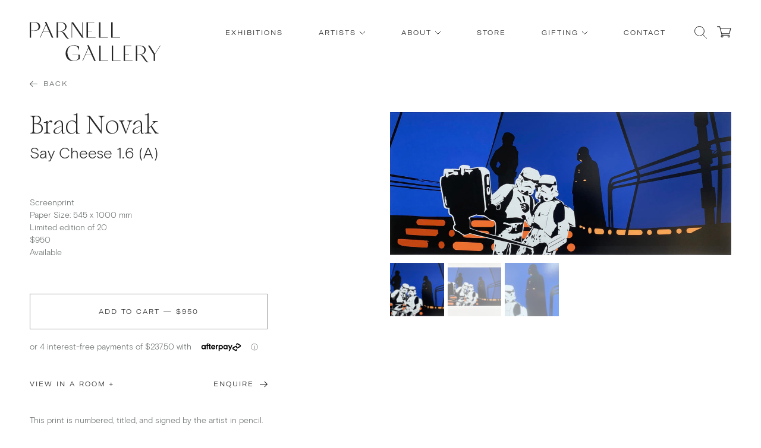

--- FILE ---
content_type: text/html; charset=UTF-8
request_url: https://www.parnellgallery.co.nz/shop/brad-novak-say-cheese-1-6-a/
body_size: 49262
content:
<!doctype html>
<html lang="en-NZ" class="sr is-header-fixed">
<head>
    <title>Say Cheese 1.6 (A) by Brad Novak &#8211; Parnell Gallery</title>
    <meta charset="UTF-8" />
    <meta name="viewport" content="width=device-width, initial-scale=1" />
    <link rel="profile" href="https://gmpg.org/xfn/11" />
    <meta name='robots' content='index, follow, max-image-preview:large, max-snippet:-1, max-video-preview:-1' />
	<style>img:is([sizes="auto" i], [sizes^="auto," i]) { contain-intrinsic-size: 3000px 1500px }</style>
	
<!-- Google Tag Manager for WordPress by gtm4wp.com -->
<script data-cfasync="false" data-pagespeed-no-defer>
	var gtm4wp_datalayer_name = "dataLayer";
	var dataLayer = dataLayer || [];
	const gtm4wp_use_sku_instead = false;
	const gtm4wp_currency = 'NZD';
	const gtm4wp_product_per_impression = false;
	const gtm4wp_clear_ecommerce = false;
	const gtm4wp_datalayer_max_timeout = 2000;
</script>
<!-- End Google Tag Manager for WordPress by gtm4wp.com -->
	<meta name="description" content="&quot;My latest edition ‘Say Cheese 1.6 (A)’ is an example of me indulging a passion that began in childhood. Those who know me well understand I’m a geek before all else. Growing up in a family with 4 boys in the 80’s sealed my fate. I’d hate to think of how many times we watched the original Star Wars trilogy back then. Best of all was episode 5 (the middle movie), the greatest sequel of all time, and my favourite movie ever… The Empire Strikes Back. It’s darker than the first one, there’s a snow planet, Yoda seems crazy at first, sexual tension between Leia and Han, Luke steps up, Han gets frozen in carbonite, Boba Fett is introduced, the ‘goodies’ lose!!! The scene depicted in this painting comes just as Luke prematurely leaves Yoda’s training to try to rescue his friends. Not long after this first lightsaber duel Darth Vader tells Luke he is his father. Bombshell of all Bombshells. I was too young to see Empire at the movies but can only imagine the shock from fans. Was it true or was Vader lying to Luke? Back then people had to wait 3 years for the next movie to find out! I’ve captured this moment of suspense as Luke confronts Vader for the first time. A major theme in my work for over a decade has been my self-titled ‘Digital Dilemma’. I’m sure the move to a more technological future is hurting us in many ways. None more so than social media (ironic as I utilise the platform in my art career) - selfies, seeking others approval, disconnecting from what really matters (what we think of ourselves). Here these two Stormtroopers can’t believe their luck. Vader is gonna kick this little Rebel Punk’s butt… “Quick take a pic for our Instagram!” I worked on this edition, and the associated unique pieces, for over a month with the team at Artrite Screen-printing in Auckland, who have my thanks as always for their expertise. May the force be with you… &quot; - Brad Novak" />
	<link rel="canonical" href="https://www.parnellgallery.co.nz/shop/brad-novak-say-cheese-1-6-a/" />
	<meta property="og:locale" content="en_US" />
	<meta property="og:type" content="article" />
	<meta property="og:title" content="Say Cheese 1.6 (A) by Brad Novak &#8211; Parnell Gallery" />
	<meta property="og:description" content="&#8220;My latest edition ‘Say Cheese 1.6 (A)’ is an example of me indulging a passion that began in childhood. Those who know me well understand I’m a geek before all else. Growing up in a family with 4 boys in the 80’s sealed my fate. I’d hate to think of how many times we watched [&hellip;]" />
	<meta property="og:url" content="https://www.parnellgallery.co.nz/shop/brad-novak-say-cheese-1-6-a/" />
	<meta property="og:site_name" content="Parnell Gallery" />
	<meta property="article:publisher" content="https://www.facebook.com/parnellgallery/" />
	<meta property="article:modified_time" content="2025-10-28T13:09:27+00:00" />
	<meta property="og:image" content="https://www.parnellgallery.co.nz/app/uploads/2025/10/6ec5da30-5f47-43d6-abe0-a88e773e11e4-l.jpg" />
	<meta property="og:image:width" content="1500" />
	<meta property="og:image:height" content="631" />
	<meta property="og:image:type" content="image/jpeg" />
	<meta name="twitter:card" content="summary_large_image" />
	<script type="application/ld+json" class="yoast-schema-graph">{"@context":"https://schema.org","@graph":[{"@type":"WebPage","@id":"https://www.parnellgallery.co.nz/shop/brad-novak-say-cheese-1-6-a/","url":"https://www.parnellgallery.co.nz/shop/brad-novak-say-cheese-1-6-a/","name":"Say Cheese 1.6 (A) ##artist## &#8211; Parnell Gallery","isPartOf":{"@id":"https://www.parnellgallery.co.nz/#website"},"primaryImageOfPage":{"@id":"https://www.parnellgallery.co.nz/shop/brad-novak-say-cheese-1-6-a/#primaryimage"},"image":{"@id":"https://www.parnellgallery.co.nz/shop/brad-novak-say-cheese-1-6-a/#primaryimage"},"thumbnailUrl":"https://www.parnellgallery.co.nz/app/uploads/2025/10/6ec5da30-5f47-43d6-abe0-a88e773e11e4-l.jpg","datePublished":"2025-09-30T17:31:38+00:00","dateModified":"2025-10-28T13:09:27+00:00","breadcrumb":{"@id":"https://www.parnellgallery.co.nz/shop/brad-novak-say-cheese-1-6-a/#breadcrumb"},"inLanguage":"en-NZ","potentialAction":[{"@type":"ReadAction","target":["https://www.parnellgallery.co.nz/shop/brad-novak-say-cheese-1-6-a/"]}]},{"@type":"ImageObject","inLanguage":"en-NZ","@id":"https://www.parnellgallery.co.nz/shop/brad-novak-say-cheese-1-6-a/#primaryimage","url":"https://www.parnellgallery.co.nz/app/uploads/2025/10/6ec5da30-5f47-43d6-abe0-a88e773e11e4-l.jpg","contentUrl":"https://www.parnellgallery.co.nz/app/uploads/2025/10/6ec5da30-5f47-43d6-abe0-a88e773e11e4-l.jpg","width":1500,"height":631,"caption":"Say Cheese 1.6 (A)"},{"@type":"BreadcrumbList","@id":"https://www.parnellgallery.co.nz/shop/brad-novak-say-cheese-1-6-a/#breadcrumb","itemListElement":[{"@type":"ListItem","position":1,"name":"Home","item":"https://www.parnellgallery.co.nz/"},{"@type":"ListItem","position":2,"name":"Store","item":"https://www.parnellgallery.co.nz/shop/"},{"@type":"ListItem","position":3,"name":"Say Cheese 1.6 (A)"}]},{"@type":"WebSite","@id":"https://www.parnellgallery.co.nz/#website","url":"https://www.parnellgallery.co.nz/","name":"Parnell Gallery","description":"","publisher":{"@id":"https://www.parnellgallery.co.nz/#organization"},"potentialAction":[{"@type":"SearchAction","target":{"@type":"EntryPoint","urlTemplate":"https://www.parnellgallery.co.nz/?s={search_term_string}"},"query-input":{"@type":"PropertyValueSpecification","valueRequired":true,"valueName":"search_term_string"}}],"inLanguage":"en-NZ"},{"@type":"Organization","@id":"https://www.parnellgallery.co.nz/#organization","name":"Parnell Gallery","url":"https://www.parnellgallery.co.nz/","logo":{"@type":"ImageObject","inLanguage":"en-NZ","@id":"https://www.parnellgallery.co.nz/#/schema/logo/image/","url":"https://www.parnellgallery.co.nz/app/uploads/2022/02/og-social.png","contentUrl":"https://www.parnellgallery.co.nz/app/uploads/2022/02/og-social.png","width":1200,"height":630,"caption":"Parnell Gallery"},"image":{"@id":"https://www.parnellgallery.co.nz/#/schema/logo/image/"},"sameAs":["https://www.facebook.com/parnellgallery/","https://www.instagram.com/parnellgallery/"]}]}</script>


<link rel='dns-prefetch' href='//static.klaviyo.com' />

<style id='classic-theme-styles-inline-css' type='text/css'>
/*! This file is auto-generated */
.wp-block-button__link{color:#fff;background-color:#32373c;border-radius:9999px;box-shadow:none;text-decoration:none;padding:calc(.667em + 2px) calc(1.333em + 2px);font-size:1.125em}.wp-block-file__button{background:#32373c;color:#fff;text-decoration:none}
</style>
<style id='woocommerce-inline-inline-css' type='text/css'>
.woocommerce form .form-row .required { visibility: visible; }
</style>
<link rel='stylesheet' id='brands-styles-css' href='https://www.parnellgallery.co.nz/app/plugins/woocommerce/assets/css/brands.css?ver=10.2.2' type='text/css' media='all' />
<link rel='stylesheet' id='frontend-styles-css' href='https://www.parnellgallery.co.nz/app/themes/parnellgallery-v2/assets/style.css?id=05bc09c3fcea13194f6c214077aa187e&#038;ver=6.8.3' type='text/css' media='all' />
<link rel='stylesheet' id='wc_stripe_express_checkout_style-css' href='https://www.parnellgallery.co.nz/app/plugins/woocommerce-gateway-stripe/build/express-checkout.css?ver=55bf7506bc27983043d5d79d9e480427' type='text/css' media='all' />
<script type="text/javascript" src="https://www.parnellgallery.co.nz/wp/wp-includes/js/jquery/jquery.min.js?ver=3.7.1" id="jquery-core-js"></script>
<script type="text/javascript" id="wc-settings-dep-in-header-js-after">
/* <![CDATA[ */
console.warn( "Scripts that have a dependency on [wc-settings, wc-blocks-checkout] must be loaded in the footer, klaviyo-klaviyo-checkout-block-editor-script was registered to load in the header, but has been switched to load in the footer instead. See https://github.com/woocommerce/woocommerce-gutenberg-products-block/pull/5059" );
console.warn( "Scripts that have a dependency on [wc-settings, wc-blocks-checkout] must be loaded in the footer, klaviyo-klaviyo-checkout-block-view-script was registered to load in the header, but has been switched to load in the footer instead. See https://github.com/woocommerce/woocommerce-gutenberg-products-block/pull/5059" );
/* ]]> */
</script>

<!-- Google Tag Manager for WordPress by gtm4wp.com -->
<!-- GTM Container placement set to manual -->
<script data-cfasync="false" data-pagespeed-no-defer>
	var dataLayer_content = {"pagePostType":"product","pagePostType2":"single-product","pagePostAuthor":"wildlabs","customerTotalOrders":0,"customerTotalOrderValue":0,"customerFirstName":"","customerLastName":"","customerBillingFirstName":"","customerBillingLastName":"","customerBillingCompany":"","customerBillingAddress1":"","customerBillingAddress2":"","customerBillingCity":"","customerBillingState":"","customerBillingPostcode":"","customerBillingCountry":"","customerBillingEmail":"","customerBillingEmailHash":"","customerBillingPhone":"","customerShippingFirstName":"","customerShippingLastName":"","customerShippingCompany":"","customerShippingAddress1":"","customerShippingAddress2":"","customerShippingCity":"","customerShippingState":"","customerShippingPostcode":"","customerShippingCountry":"","productRatingCounts":[],"productAverageRating":0,"productReviewCount":0,"productType":"simple","productIsVariable":0};
	dataLayer.push( dataLayer_content );
</script>
<script data-cfasync="false" data-pagespeed-no-defer>
(function(w,d,s,l,i){w[l]=w[l]||[];w[l].push({'gtm.start':
new Date().getTime(),event:'gtm.js'});var f=d.getElementsByTagName(s)[0],
j=d.createElement(s),dl=l!='dataLayer'?'&l='+l:'';j.async=true;j.src=
'//www.googletagmanager.com/gtm.js?id='+i+dl;f.parentNode.insertBefore(j,f);
})(window,document,'script','dataLayer','GTM-KXKDG97');
</script>
<!-- End Google Tag Manager for WordPress by gtm4wp.com -->            <link rel="icon" type="image/png" href="https://www.parnellgallery.co.nz/app/themes/parnellgallery-v2/assets/images/favicon.png">
                    <script>
            window.WL = window.WL || {};
            window.WL.light_header_paths = ["\/gallery-news\/"];
        </script>
                        <link rel="preload" href="https://www.parnellgallery.co.nz/app/themes/parnellgallery-v2/assets/fonts/GT-America-Expanded-Regular.woff2" as="font"
                      type="font/woff2" crossorigin>
                                <link rel="preload" href="https://www.parnellgallery.co.nz/app/themes/parnellgallery-v2/assets/fonts/Romie-Regular.woff2" as="font"
                      type="font/woff2" crossorigin>
                            <script>
                window.WL = window.WL || {};
                window.WL.settings = window.WL.settings || {};
                window.WL.settings.transparentImage = '[data-uri]';
                window.WL.settings.homeUrl = 'https://www.parnellgallery.co.nz/';
                window.WL.settings.ajaxUrl = 'https://www.parnellgallery.co.nz/wp/wp-admin/admin-ajax.php';
                window.WL.settings.restUrl = 'https://www.parnellgallery.co.nz/wp-json/';
                window.WL.settings.wooRestUrl = 'https://www.parnellgallery.co.nz/wp-json/wc/v3';
                window.WL.settings.searchUrl = 'https://www.parnellgallery.co.nz/wp-json/wl/v1/search';
                window.WL.settings.framingQuoteUrl = 'https://www.parnellgallery.co.nz/wp-json/wl/v1/framing-quote';
                window.WL.settings.security = 'cc443db6e5';
                            </script>
                        <script>
                window.WL = window.WL || {};
                window.WL.viewInRoom = {"bg":{"offset":{"left":27,"top":0},"image":{"src":"https:\/\/www.parnellgallery.co.nz\/app\/themes\/parnellgallery-v2\/assets\/images\/view-in-room.jpg","width":1600,"height":900,"alt":"View in a room"},"artSizes":{"matToArt":0.25,"frameToBg":0.01,"minFrameSize":5,"roomToArt":6}}};
            </script>
            	<noscript><style>.woocommerce-product-gallery{ opacity: 1 !important; }</style></noscript>
	<meta name="generator" content="WP Rocket 3.20.0.1" data-wpr-features="wpr_preload_links wpr_desktop" /></head>
<body data-rsssl=1 class="wp-singular single single-product" data-barba="wrapper">

<!-- GTM Container placement set to manual -->
<!-- Google Tag Manager (noscript) -->
				<noscript><iframe src="https://www.googletagmanager.com/ns.html?id=GTM-KXKDG97" height="0" width="0" style="display:none;visibility:hidden" aria-hidden="true"></iframe></noscript>
<!-- End Google Tag Manager (noscript) --><a class="in-page-link visually-hidden skip-link" href="#main">Skip to content</a>
<div class="wrap" id="wrap">
    <div class="header" data-section-component="header" id="header">
    <div class="header__inner container">
        <div class="header__main">
            <a class="header__logo" href="https://www.parnellgallery.co.nz">
                <svg width="559" height="172" viewBox="0 0 559 172" fill="none" xmlns="http://www.w3.org/2000/svg" role="img">
  <title>Parnell Gallery Logo</title>
  <path d="M36 28C34.9 30.3 33.3 32.1 31.2 33.4C29.2 34.7 26.9 35.6 24.5 36.2C22.1 36.8 19.4 37.1 16.4 37.1C13 37.1 9.5 36.7 5.9 36V2.8H19.9C25.2 2.8 29.5 4.3 32.7 7.4C36 10.5 37.6 14.6 37.6 19.9C37.7 23 37.1 25.7 36 28ZM41.5 9.1C39.5 6.4 36.9 4.4 33.8 3.2C30.7 2 27.2 1.4 23.3 1.4H0V66.9H6V36.7C10.1 37.8 14.6 38.3 19.5 38.3C20.9 38.3 21.9 38.3 22.5 38.2C25.4 38 28.1 37.5 30.7 36.7C33.2 35.9 35.6 34.7 37.7 33.2C39.8 31.7 41.5 29.7 42.7 27.3C43.9 24.9 44.5 22.1 44.5 19.1C44.5 15.1 43.5 11.8 41.5 9.1Z" fill="currentColor"/>
  <path d="M127.3 39.1H121V36.6L120.8 2.4H127.7C144.9 2.4 151.3 10.7 151.3 20.1C151.4 32.6 144.6 39.1 127.3 39.1ZM161.5 66.1C159.9 63.9 153.9 55 151.4 50.9C148.4 46 142 40.7 133.7 39.8C150.1 39.8 157.4 30.3 157.4 19.6C157.4 9.5 148.2 1.4 132.9 1.4H120.9H120.4H115V66.9H121V40.7C122 40.7 127.5 40.7 128.5 40.7C136.8 40.7 139.5 43.8 144.2 50.8C148 56.4 151.1 60.9 153.2 63.9C160.3 74 169.2 72.6 169.2 72.6L169.3 71.9C169.3 71.9 165.9 72.1 161.5 66.1Z" fill="currentColor"/>
  <path d="M70.1 12.1L82.4 39.6L82.7 40.4H57.4L70.1 12.1ZM64.7 0L69 9.8L43.7 66.9H45.6L56.8 41.9H83.2L94.3 66.9H100.7L71.1 0H64.7Z" fill="currentColor"/>
  <path d="M354.2 65.2V1.4H348.2V66.9H386V65.2H354.2Z" fill="currentColor"/>
  <path d="M248.9 39.8H265.9L266 38.4H248.9V2.8H275.9V1.4H242.9V66.9H281.5V65.2H248.9V39.8Z" fill="currentColor"/>
  <path d="M302.3 1.4H296.3V66.9H334.1V65.2H302.3V1.4Z" fill="currentColor"/>
  <path d="M226 1.4H224V57.8C212.8 41.1 185.6 1.4 185.6 1.4H179.3V66.9H181.3V6L223 66.9H230.2L226 60.7V1.4Z" fill="currentColor"/>
  <path d="M182 139.7V140.9H202C205 140.9 208.3 141 208.3 144.8C208.3 144.9 208.3 150.2 208.3 150.2C208.3 154.5 206.4 158.1 202.6 161.2C198.8 164.3 194.2 165.8 188.7 165.8C184.6 165.8 180.8 164.7 177.2 162.6C173.7 160.5 170.7 157.7 168.4 154.3C166.1 150.9 164.2 147.1 162.9 142.8C161.6 138.5 160.9 134.3 160.9 129.9C160.9 126 161.5 122.3 162.6 118.9C163.7 115.4 165.3 112.3 167.4 109.5C169.5 106.7 172.3 104.5 175.8 102.9C179.3 101.3 183.2 100.4 187.6 100.4C207.1 100.4 210 119.8 210 119.8H210.9L210.6 105.2C207.8 103.2 197.3 99 189.7 99C183.6 99 178.2 100 173.4 102C168.6 104 164.8 106.7 162 110C159.1 113.4 157 117.1 155.5 121.2C154 125.3 153.3 129.6 153.3 134.2C153.3 138.6 154 142.8 155.5 146.7C156.9 150.6 159 154.1 161.7 157.2C164.4 160.3 167.8 162.7 172.1 164.5C176.3 166.3 181.1 167.2 186.3 167.2C189.2 167.2 191.9 167 194.3 166.4C203 164.3 207.5 158.9 213.6 158.9L213.8 150.7V139.8H208.3H182V139.7Z" fill="currentColor"/>
  <path d="M356.4 100.8H350.4V166.3H388.2V164.6H356.4V100.8Z" fill="currentColor"/>
  <path d="M407.3 139.3H424.3V137.8H407.3V102.2H434.2V100.8H401.2V166.3H439.9V164.6H407.3V139.3Z" fill="currentColor"/>
  <path d="M557.3 100.6L534.9 135.8L512.8 100.6H505.6L529.5 138.4V166.3H535.6V137.2L559 100.6H557.3Z" fill="currentColor"/>
  <path d="M303.3 100.8H297.3V166.3H335.1V164.6H303.3V100.8Z" fill="currentColor"/>
  <path d="M465.7 138.4H459.4V135.9L459.2 101.7H466.1C483.3 101.7 489.7 110 489.7 119.4C489.8 131.9 483 138.4 465.7 138.4ZM500 165.3C498.4 163.1 492.4 154.2 489.9 150.1C486.9 145.2 480.5 139.9 472.2 139C488.6 139 495.9 129.5 495.9 118.8C495.9 108.7 486.7 100.6 471.4 100.6H459.4H458.9H453.5V166.1H459.5V139.9C460.5 139.9 466 139.9 467 139.9C475.3 139.9 478 143 482.7 150C486.5 155.6 489.6 160.1 491.7 163.1C498.8 173.2 507.7 171.8 507.7 171.8L507.8 171.1C507.8 171.1 504.4 171.4 500 165.3Z" fill="currentColor"/>
  <path d="M263.9 139.7H238.7L251.3 111.4L263.6 138.9L263.9 139.7ZM246 99.3L250.3 109.1L225 166.2H226.9L238.1 141.2H264.5L275.6 166.2H282L252.4 99.3H246V99.3Z" fill="currentColor"/>
</svg>
            </a>
            <div id="header-nav" class="header__nav" data-header-nav>
                <div class="nav"><ul id="header-menu" class="nav__menu"><li class="nav__item"><div class="nav__item-inner"><a href="https://www.parnellgallery.co.nz/exhibitions/" class="nav__link">Exhibitions</a></div></li><li data-has-sub  class="nav__item has-5"><div class="nav__item-inner"><a href="#" class="nav__link">Artists<svg width="11" height="7" viewBox="0 0 11 7" fill="none" xmlns="http://www.w3.org/2000/svg"><path d="M1 1L5.5 5.5L10 1" stroke="currentColor"/></svg></a><ul class="nav__sub"><li class="nav__item"><div class="nav__item-inner"><a href="/artists/type/paintings/" class="nav__link">Paintings</a></div></li><li class="nav__item"><div class="nav__item-inner"><a href="/artists/type/sculpture/" class="nav__link">Sculpture</a></div></li><li class="nav__item"><div class="nav__item-inner"><a href="/artists/type/limited-editions/" class="nav__link">Limited Editions</a></div></li><li class="nav__item"><div class="nav__item-inner"><a href="/artists/type/photography/" class="nav__link">Photography</a></div></li><li class="nav__item"><div class="nav__item-inner"><a href="https://www.parnellgallery.co.nz/artists/" class="nav__link">All</a></div></li></ul>
</div></li><li data-has-sub  class="nav__item has-2"><div class="nav__item-inner"><a href="#" class="nav__link">About<svg width="11" height="7" viewBox="0 0 11 7" fill="none" xmlns="http://www.w3.org/2000/svg"><path d="M1 1L5.5 5.5L10 1" stroke="currentColor"/></svg></a><ul class="nav__sub"><li class="nav__item"><div class="nav__item-inner"><a href="https://www.parnellgallery.co.nz/gallery-news/" class="nav__link">News</a></div></li><li class="nav__item"><div class="nav__item-inner"><a href="https://www.parnellgallery.co.nz/about/" class="nav__link">About</a></div></li></ul>
</div></li><li class="nav__item"><div class="nav__item-inner"><a href="https://www.parnellgallery.co.nz/shop/" class="nav__link">Store</a></div></li><li data-has-sub  class="nav__item has-3"><div class="nav__item-inner"><a href="#" class="nav__link">Gifting<svg width="11" height="7" viewBox="0 0 11 7" fill="none" xmlns="http://www.w3.org/2000/svg"><path d="M1 1L5.5 5.5L10 1" stroke="currentColor"/></svg></a><ul class="nav__sub"><li class="nav__item"><div class="nav__item-inner"><a href="https://www.parnellgallery.co.nz/gift-vouchers/" class="nav__link">Gift Vouchers</a></div></li><li class="nav__item"><div class="nav__item-inner"><a href="https://www.parnellgallery.co.nz/gift-registry/create-a-gift-registry/" class="nav__link">Create a Gift Registry</a></div></li><li class="nav__item"><div class="nav__item-inner"><a href="https://www.parnellgallery.co.nz/gift-registry/find-a-gift-registry/" class="nav__link">Find a Gift Registry</a></div></li></ul>
</div></li><li class="nav__item"><div class="nav__item-inner"><a href="https://www.parnellgallery.co.nz/contact-us/" class="nav__link">Contact</a></div></li><li class="nav__item is-search"><button class="search-toggle" data-search-toggle><span class="icon is-search is-24"><svg class="icon__svg"  width="24" height="24" viewBox="0 0 24 24"><use href="#icon-search" xlink:href="#icon-search"></use></svg></span></button></li><li class="nav__item is-cart"><button class="cart-toggle" data-cart-toggle><i data-cart-count></i><span class="icon is-cart-icon is-26"><svg class="icon__svg"  width="26" height="26" viewBox="0 0 26 26"><use href="#icon-cart-icon" xlink:href="#icon-cart-icon"></use></svg></span></button></li></ul></div>                <div class="header__nav__toggle">
                    <button class="nav-toggle is-close" data-nav-toggle>
                        <svg><use href="#icon-close" xlink:href="#icon-close"></use></svg>                    </button>
                </div>
            </div>

            <div class="header__mobile">
                <button class="search-toggle" data-search-toggle>
                    <span class="icon is-search is-24"><svg class="icon__svg"  width="24" height="24" viewBox="0 0 24 24"><use href="#icon-search" xlink:href="#icon-search"></use></svg></span>                </button>
                <button class="cart-toggle" data-cart-toggle>
                    <i data-cart-count></i><span class="icon is-cart-icon is-28"><svg class="icon__svg"  width="28" height="28" viewBox="0 0 28 28"><use href="#icon-cart-icon" xlink:href="#icon-cart-icon"></use></svg></span>                </button>
                <button class="nav-toggle is-menu" data-nav-toggle>
                    <span class="icon is-menu is-32"><svg class="icon__svg"  width="32" height="32" viewBox="0 0 32 32"><use href="#icon-menu" xlink:href="#icon-menu"></use></svg></span>                </button>
            </div>

        </div>
        <div class="header__scroll scroll-header" data-scroll-header></div>
    </div>
</div>


    <main class="main" id="main" data-barba="container" data-barba-namespace="home">
<div class="shop "><div class="woocommerce-notices-wrapper"></div><div
    class="product-single instock purchasable"    data-product-single="73283"
    data-section-component="product-single"
>
    <div class="product-single__inner container">
        <div class="product-single__back back">
    <a href="https://www.parnellgallery.co.nz/shop/?filter%5Bartist%5D=brad-novak&filter%5Bsort%5D=popularity" class="button-link is-grey-light back__link" ><span class="button-link__icon"><svg width="13" height="13" viewBox="0 0 13 13"><use href="#icon-arrow-left-sm" xlink:href="#icon-arrow-left-sm"></use></svg></span><span class="button-link__label">Back</span></a></div>
        <div class="product-single__cols columns">
            <div class="column is-6 product-single__col is-gallery">
                <div class="product-single__gallery">
    <div class="product-single-gallery">
        <div class="product-single-gallery__main swiper-container" data-product-gallery-main>
            <div class="swiper-wrapper">

                
                                    <div class="swiper-slide">
                        <figure class="product-single-gallery__fig has-fade">
                            <img width="1000" height="421" src="https://www.parnellgallery.co.nz/app/uploads/2025/10/6ec5da30-5f47-43d6-abe0-a88e773e11e4-l-1000x421.jpg" class="swiper-lazy" alt="Say Cheese 1.6 (A)" decoding="async" fetchpriority="high" />                        </figure>
                    </div>
                                    <div class="swiper-slide">
                        <figure class="product-single-gallery__fig has-fade">
                            <img width="1000" height="545" src="https://www.parnellgallery.co.nz/app/uploads/2025/10/6ec5da30-5f47-43d6-abe0-a88e773e11e4-l-1-1000x545.jpg" class="swiper-lazy" alt="Say Cheese 1.6 (A)" decoding="async" />                        </figure>
                    </div>
                                    <div class="swiper-slide">
                        <figure class="product-single-gallery__fig has-fade">
                            <img width="900" height="1200" src="https://www.parnellgallery.co.nz/app/uploads/2025/10/6ec5da30-5f47-43d6-abe0-a88e773e11e4-l-2.jpg" class="swiper-lazy" alt="Say Cheese 1.6 (A)" decoding="async" />                        </figure>
                    </div>
                
                
            </div>
        </div>
                    <div class="product-single-gallery__thumbs swiper-container" data-product-gallery-thumbs>
                <div class="swiper-wrapper">
                                                                <div class="swiper-slide">
                            <img width="100" height="100" src="https://www.parnellgallery.co.nz/app/uploads/2025/10/6ec5da30-5f47-43d6-abe0-a88e773e11e4-l-100x100.jpg" class="swiper-lazy" alt="Say Cheese 1.6 (A)" decoding="async" loading="lazy" />                        </div>
                                            <div class="swiper-slide">
                            <img width="100" height="100" src="https://www.parnellgallery.co.nz/app/uploads/2025/10/6ec5da30-5f47-43d6-abe0-a88e773e11e4-l-1-100x100.jpg" class="swiper-lazy" alt="Say Cheese 1.6 (A)" decoding="async" loading="lazy" />                        </div>
                                            <div class="swiper-slide">
                            <img width="100" height="100" src="https://www.parnellgallery.co.nz/app/uploads/2025/10/6ec5da30-5f47-43d6-abe0-a88e773e11e4-l-2-100x100.jpg" class="swiper-lazy" alt="Say Cheese 1.6 (A)" decoding="async" loading="lazy" />                        </div>
                                                        </div>
            </div>
            </div>
</div>
            </div>

            <div class="column is-6 product-single__col is-summary">
                <div class="product-single__summary">
                    
<h1 class="product-single__artist">
            <a href="https://www.parnellgallery.co.nz/artists/brad-novak/">Brad Novak</a>
    </h1>
<h2 class="product-single__title">Say Cheese 1.6 (A)</h2>

<div class="product-single__info">
            <p class="product-single__info__line is-medium">Screenprint</p>
    
    
                        <p class="product-single__info__line is-attribute">
                Paper Size:                545 x 1000 mm            </p>
                    <p class="product-single__info__line is-attribute">
                Limited edition of                20            </p>
            
            <p class="product-single__info__line is-price"><span class="woocommerce-Price-amount amount"><bdi><span class="woocommerce-Price-currencySymbol">&#36;</span>950</bdi></span></p>
    
                <p class="product-single__info__line is-status">Available</p>
    
</div>

    <form
        class="cart"
        action="https://www.parnellgallery.co.nz/shop/brad-novak-say-cheese-1-6-a/"
        method="post"
        enctype='multipart/form-data'
        data-product='{&quot;id&quot;:73283,&quot;name&quot;:&quot;Say Cheese 1.6 (A)&quot;,&quot;slug&quot;:&quot;brad-novak-say-cheese-1-6-a&quot;,&quot;permalink&quot;:&quot;https:\/\/www.parnellgallery.co.nz\/shop\/brad-novak-say-cheese-1-6-a\/&quot;,&quot;type&quot;:&quot;simple&quot;,&quot;description&quot;:&quot;&lt;p&gt;&amp;#8220;My latest edition \u2018Say Cheese 1.6 (A)\u2019 is an example of me indulging a passion that began in childhood. Those who know me well understand I\u2019m a geek before all else. Growing up in a family with 4 boys in the 80\u2019s sealed my fate. I\u2019d hate to think of how many times we watched the original Star Wars trilogy back then. Best of all was episode 5 (the middle movie), the greatest sequel of all time, and my favourite movie ever\u2026 The Empire Strikes Back. It\u2019s darker than the first one, there\u2019s a snow planet, Yoda seems crazy at first, sexual tension between Leia and Han, Luke steps up, Han gets frozen in carbonite, Boba Fett is introduced, the \u2018goodies\u2019 lose!!! &lt;\/p&gt;\n&lt;p&gt;The scene depicted in this painting comes just as Luke prematurely leaves Yoda\u2019s training to try to rescue his friends. Not long after this first lightsaber duel Darth Vader tells Luke he is his father. Bombshell of all Bombshells.  &lt;\/p&gt;\n&lt;p&gt;I was too young to see Empire at the movies but can only imagine the shock from fans. Was it true or was Vader lying to Luke? Back then people had to wait 3 years for the next movie to find out! &lt;\/p&gt;\n&lt;p&gt;I\u2019ve captured this moment of suspense as Luke confronts Vader for the first time.  &lt;\/p&gt;\n&lt;p&gt;A major theme in my work for over a decade has been my self-titled \u2018Digital Dilemma\u2019. I\u2019m sure the move to a more technological future is hurting us in many ways. None more so than social media (ironic as I utilise the platform in my art career) &amp;#8211; selfies, seeking others approval, disconnecting from what really matters (what we think of ourselves). &lt;\/p&gt;\n&lt;p&gt;Here these two Stormtroopers can\u2019t believe their luck. Vader is gonna kick this little Rebel Punk\u2019s butt\u2026 \u201cQuick take a pic for our Instagram!\u201d &lt;\/p&gt;\n&lt;p&gt;I worked on this edition, and the associated unique pieces, for over a month with the team at Artrite Screen-printing in Auckland, who have my thanks as always for their expertise. &lt;\/p&gt;\n&lt;p&gt;May the force be with you\u2026 &amp;#8220;&lt;\/p&gt;\n&lt;p&gt;&amp;#8211; Brad Novak&lt;\/p&gt;\n&quot;,&quot;short_description&quot;:&quot;&lt;p&gt;This print is numbered, titled, and signed by the artist in pencil. Limited edition 8-layer screen-print on white Fabriano paper (300gsm).&lt;\/p&gt;\n&quot;,&quot;sku&quot;:&quot;INV-NOVB-0001&quot;,&quot;purchasable&quot;:true,&quot;artwork&quot;:{&quot;sold&quot;:false,&quot;available&quot;:true,&quot;medium&quot;:&quot;Screenprint&quot;,&quot;status&quot;:&quot;Available&quot;,&quot;dimensions&quot;:&quot;545 x 1000 mm&quot;,&quot;view_in_room&quot;:{&quot;enabled&quot;:true,&quot;image&quot;:&quot;https:\/\/www.parnellgallery.co.nz\/app\/uploads\/2025\/10\/6ec5da30-5f47-43d6-abe0-a88e773e11e4-l-1000x421.jpg&quot;,&quot;mat&quot;:true,&quot;frame&quot;:true,&quot;dimensions&quot;:{&quot;length&quot;:0,&quot;width&quot;:1000,&quot;height&quot;:545}},&quot;can_inquiry&quot;:true,&quot;can_add_to_cart&quot;:true,&quot;can_view_price&quot;:true,&quot;discipline&quot;:&quot;Limited Editions&quot;,&quot;is_sculpture&quot;:false,&quot;image_size&quot;:&quot;&quot;,&quot;paper_size&quot;:&quot;545 x 1000 mm&quot;,&quot;framed_size&quot;:&quot;&quot;,&quot;limited_of&quot;:&quot;20&quot;},&quot;dimensions&quot;:{&quot;length&quot;:&quot;&quot;,&quot;width&quot;:&quot;1000.0&quot;,&quot;height&quot;:&quot;545.0&quot;},&quot;images&quot;:[{&quot;name&quot;:&quot;1228230-brad-novak-say-cheese-1-6-a&quot;,&quot;alt&quot;:&quot;Say Cheese 1.6 (A)&quot;,&quot;position&quot;:0,&quot;large&quot;:{&quot;src&quot;:&quot;https:\/\/www.parnellgallery.co.nz\/app\/uploads\/2025\/10\/6ec5da30-5f47-43d6-abe0-a88e773e11e4-l-1000x421.jpg&quot;},&quot;thumb&quot;:{&quot;src&quot;:&quot;https:\/\/www.parnellgallery.co.nz\/app\/uploads\/2025\/10\/6ec5da30-5f47-43d6-abe0-a88e773e11e4-l-100x100.jpg&quot;}},{&quot;name&quot;:&quot;1222736-brad-novak-say-cheese-1-6-a&quot;,&quot;alt&quot;:&quot;Say Cheese 1.6 (A)&quot;,&quot;position&quot;:1,&quot;large&quot;:{&quot;src&quot;:&quot;https:\/\/www.parnellgallery.co.nz\/app\/uploads\/2025\/10\/6ec5da30-5f47-43d6-abe0-a88e773e11e4-l-1-1000x545.jpg&quot;},&quot;thumb&quot;:{&quot;src&quot;:&quot;https:\/\/www.parnellgallery.co.nz\/app\/uploads\/2025\/10\/6ec5da30-5f47-43d6-abe0-a88e773e11e4-l-1-100x100.jpg&quot;}},{&quot;name&quot;:&quot;1222737-brad-novak-say-cheese-1-6-a&quot;,&quot;alt&quot;:&quot;Say Cheese 1.6 (A)&quot;,&quot;position&quot;:2,&quot;large&quot;:{&quot;src&quot;:&quot;https:\/\/www.parnellgallery.co.nz\/app\/uploads\/2025\/10\/6ec5da30-5f47-43d6-abe0-a88e773e11e4-l-2.jpg&quot;},&quot;thumb&quot;:{&quot;src&quot;:&quot;https:\/\/www.parnellgallery.co.nz\/app\/uploads\/2025\/10\/6ec5da30-5f47-43d6-abe0-a88e773e11e4-l-2-100x100.jpg&quot;}}],&quot;videos&quot;:{&quot;before&quot;:[],&quot;after&quot;:[]},&quot;artist&quot;:{&quot;url&quot;:&quot;https:\/\/www.parnellgallery.co.nz\/artists\/brad-novak\/&quot;,&quot;name&quot;:&quot;Brad Novak&quot;,&quot;slug&quot;:&quot;brad-novak&quot;,&quot;bio&quot;:{&quot;bio&quot;:&quot;&lt;p&gt;Brad Novak is a New Zealand-based urban pop artist whose work sits sharply at the nexus between fine art and street art. Under the moniker &amp;#8216;New Blood Pop&amp;#8217; he is showing internationally through galleries in the US, Canada, the UK and New Zealand with work in the collection of celebrities such as famed director Quentin Tarantino. As well as his trailblazing art career he is still practicing as a medical doctor and in doing so continues to push boundaries in more ways than one.&lt;\/p&gt;\n&quot;,&quot;link&quot;:&quot;https:\/\/www.parnellgallery.co.nz\/artists\/brad-novak\/#bio&quot;}},&quot;variations&quot;:[],&quot;attributes&quot;:[],&quot;price&quot;:&quot;950&quot;,&quot;regular_price&quot;:&quot;950&quot;,&quot;sale_price&quot;:&quot;&quot;,&quot;price_html&quot;:&quot;&lt;span class=\&quot;woocommerce-Price-amount amount\&quot;&gt;&lt;bdi&gt;&lt;span class=\&quot;woocommerce-Price-currencySymbol\&quot;&gt;&amp;#36;&lt;\/span&gt;950&lt;\/bdi&gt;&lt;\/span&gt;&quot;,&quot;on_sale&quot;:false,&quot;in_stock&quot;:true,&quot;stock&quot;:1,&quot;sold_individually&quot;:true}'
    >
        
        	<div class="quantity is-hidden">
		<input type="hidden" id="quantity_696c91a6a77a9" class="qty" name="quantity" value="1" />
	</div>
	
        <button type="submit"  class="button single_add_to_cart_button is-outline is-full has-arrow has-loading"  name="add-to-cart" value="73283"><span class="button__inner"><span>Add to cart</span><span>&nbsp;&mdash;&nbsp;</span><span data-product-price><span class="woocommerce-Price-amount amount"><bdi><span class="woocommerce-Price-currencySymbol">&#36;</span>950</bdi></span></span><span class="button__arrow"><svg width="13" height="13" viewBox="0 0 13 13"><use href="#icon-arrow-right-sm" xlink:href="#icon-arrow-right-sm"></use></svg></span></span><span class="button__loading"><svg width="24" height="24" viewBox="0 0 24 24"><use href="#icon-loading" xlink:href="#icon-loading"></use></svg></span></button>        <input type="hidden" name="gtm4wp_product_data" value="{&quot;internal_id&quot;:73283,&quot;item_id&quot;:73283,&quot;item_name&quot;:&quot;Say Cheese 1.6 (A)&quot;,&quot;sku&quot;:&quot;INV-NOVB-0001&quot;,&quot;price&quot;:950,&quot;stocklevel&quot;:1,&quot;stockstatus&quot;:&quot;instock&quot;,&quot;google_business_vertical&quot;:&quot;retail&quot;,&quot;item_category&quot;:&quot;Brad Novak&quot;,&quot;id&quot;:73283}" />
    </form>

		<div id="wc-stripe-express-checkout-element" style="margin-top: 1em;clear:both;display:none;">
			<!-- A Stripe Element will be inserted here. -->
		</div>
		<wc-order-attribution-inputs id="wc-stripe-express-checkout__order-attribution-inputs"></wc-order-attribution-inputs><square-placement data-show-upper-limit="true" data-show-lower-limit="true" data-logo-type="compact-badge" data-badge-theme="black-on-white" data-size="sm" data-modal-theme="mint" data-mpid="79dd6fa0-5217-4851-b716-b4878b9bf151" data-currency="NZD" data-amount="950.00" data-platform="WooCommerce" data-page-type="product" data-item-skus="INV-NOVB-0001" data-item-categories="Brad Novak"></square-placement><div class="product-single__extra">
    <button  class="button-link product-single__extra__button" data-product-view-in-room-toggle='{"enabled":true,"image":"https:\/\/www.parnellgallery.co.nz\/app\/uploads\/2025\/10\/6ec5da30-5f47-43d6-abe0-a88e773e11e4-l-1000x421.jpg","mat":true,"frame":true,"dimensions":{"length":0,"width":1000,"height":545}}'><span class="button-link__label">View In A Room</span><span class="button-link__plus">+</span></button><button  class="button-link product-single__extra__button" data-product-enquiry-toggle='{"name":"Say Cheese 1.6 (A)","artist":"Brad Novak","image":"https:\/\/www.parnellgallery.co.nz\/app\/uploads\/2025\/10\/6ec5da30-5f47-43d6-abe0-a88e773e11e4-l-400x168.jpg","id":73283}'><span class="button-link__label">Enquire</span><span class="button-link__icon"><svg width="13" height="13" viewBox="0 0 13 13"><use href="#icon-arrow-right-sm" xlink:href="#icon-arrow-right-sm"></use></svg></span></button></div>
<div class="product-single__accordion">
            <div class="product-single__accordion-content content">
            <p>This print is numbered, titled, and signed by the artist in pencil. Limited edition 8-layer screen-print on white Fabriano paper (300gsm).</p>
        </div>
    
            <div class="product-single__accordion-content content">
            <p>&#8220;My latest edition ‘Say Cheese 1.6 (A)’ is an example of me indulging a passion that began in childhood. Those who know me well understand I’m a geek before all else. Growing up in a family with 4 boys in the 80’s sealed my fate. I’d hate to think of how many times we watched the original Star Wars trilogy back then. Best of all was episode 5 (the middle movie), the greatest sequel of all time, and my favourite movie ever… The Empire Strikes Back. It’s darker than the first one, there’s a snow planet, Yoda seems crazy at first, sexual tension between Leia and Han, Luke steps up, Han gets frozen in carbonite, Boba Fett is introduced, the ‘goodies’ lose!!! </p>
<p>The scene depicted in this painting comes just as Luke prematurely leaves Yoda’s training to try to rescue his friends. Not long after this first lightsaber duel Darth Vader tells Luke he is his father. Bombshell of all Bombshells.  </p>
<p>I was too young to see Empire at the movies but can only imagine the shock from fans. Was it true or was Vader lying to Luke? Back then people had to wait 3 years for the next movie to find out! </p>
<p>I’ve captured this moment of suspense as Luke confronts Vader for the first time.  </p>
<p>A major theme in my work for over a decade has been my self-titled ‘Digital Dilemma’. I’m sure the move to a more technological future is hurting us in many ways. None more so than social media (ironic as I utilise the platform in my art career) &#8211; selfies, seeking others approval, disconnecting from what really matters (what we think of ourselves). </p>
<p>Here these two Stormtroopers can’t believe their luck. Vader is gonna kick this little Rebel Punk’s butt… “Quick take a pic for our Instagram!” </p>
<p>I worked on this edition, and the associated unique pieces, for over a month with the team at Artrite Screen-printing in Auckland, who have my thanks as always for their expertise. </p>
<p>May the force be with you… &#8220;</p>
<p>&#8211; Brad Novak</p>
        </div>
    
            <div class="product-single__accordion-content content">
            <h5>Artist Bio</h5>
            <p>Brad Novak is a New Zealand-based urban pop artist whose work sits sharply at the nexus between fine art and street art. Under the moniker &#8216;New Blood Pop&#8217; he is showing internationally through galleries in the US, Canada, the UK and New Zealand with work in the collection of celebrities such as famed director Quentin Tarantino. As well as his trailblazing art career he is still practicing as a medical doctor and in doing so continues to push boundaries in more ways than one.</p>
                            <p><a href="https://www.parnellgallery.co.nz/artists/brad-novak/#bio">View full bio</a></p>
                    </div>
    
    </div>
                </div>
            </div>
        </div>
    </div>


    <div class="product-single__shipping product-shipping   ">
    <div class="product-shipping__inner container">
        <div class="product-shipping__content">
                            <h2 class="product-shipping__title">
                    Shipping & Delivery for Online Orders                </h2>
                                    <div class="product-shipping__cols columns">
                                    <div class="column is-6">
                        <div class="content">
                            <h4>New Zealand Orders</h4>
<p>FREE Shipping on purchases over $800*</p>
<p>* online orders only, unframed prints (rolled &amp; shipped in a tube) &amp; small sculpture.  Contact the gallery for quotes for framed artworks or paintings.</p>
                        </div>
                    </div>
                                    <div class="column is-6">
                        <div class="content">
                            <h4>International Orders</h4>
<p>Shipping included on purchases over $800*</p>
                        </div>
                    </div>
                            </div>
        </div>
    </div>
</div>

<div class="container">
    <div class="product-single__related product-related">
        <div class="product-related__header">
            <h3 class="product-related__header__title">More Limited Editions You Might Like</h3>
            <div class="product-related__header__all">
                <a href="https://www.parnellgallery.co.nz/shop/" class="button-link " ><span class="button-link__label">View All</span><span class="button-link__icon"><svg width="13" height="13" viewBox="0 0 13 13"><use href="#icon-arrow-right-sm" xlink:href="#icon-arrow-right-sm"></use></svg></span></a>            </div>
        </div>
        <div class="product-related__list">
            <div class="products columns is-multiline"><div class="column is-6-tablet is-3-desktop product instock purchasable">
	<a href="https://www.parnellgallery.co.nz/shop/brad-novak-amazon-2-5-a-bv/" class="product__link"><figure class="product__fig"><img width="896" height="1200" src="[data-uri]" class="product__image is-lazy" alt="Amazon 2.5 (A) - BV" decoding="async" loading="lazy" data-src="https://www.parnellgallery.co.nz/app/uploads/2025/10/b6d9f4cd-4719-40b1-a4c3-c8e6e777eb20-l.jpg" /></figure><div class="product__details"><h2 class="product__title">Amazon 2.5 (A) &#8211; BV</h2><h3 class="product__artist">Brad Novak</h3>
	<div class="product__price"><span class="woocommerce-Price-amount amount"><bdi><span class="woocommerce-Price-currencySymbol">&#36;</span>995</bdi></span></div>
</div></a><span class="gtm4wp_productdata" style="display:none; visibility:hidden;" data-gtm4wp_product_data="{&quot;internal_id&quot;:71718,&quot;item_id&quot;:71718,&quot;item_name&quot;:&quot;Amazon 2.5 (A) - BV&quot;,&quot;sku&quot;:&quot;INV-NOVB-0013&quot;,&quot;price&quot;:995,&quot;stocklevel&quot;:1,&quot;stockstatus&quot;:&quot;instock&quot;,&quot;google_business_vertical&quot;:&quot;retail&quot;,&quot;item_category&quot;:&quot;Brad Novak&quot;,&quot;id&quot;:71718,&quot;productlink&quot;:&quot;https:\/\/www.parnellgallery.co.nz\/shop\/brad-novak-amazon-2-5-a-bv\/&quot;,&quot;item_list_name&quot;:&quot;General Product List&quot;,&quot;index&quot;:1,&quot;product_type&quot;:&quot;simple&quot;,&quot;item_brand&quot;:&quot;&quot;}"></span></div>
<div class="column is-6-tablet is-3-desktop product instock purchasable">
	<a href="https://www.parnellgallery.co.nz/shop/brad-novak-society-girl-1-2a-bv/" class="product__link"><figure class="product__fig"><img width="884" height="1200" src="[data-uri]" class="product__image is-lazy" alt="Society Girl 1.2(A) - BV" decoding="async" loading="lazy" data-src="https://www.parnellgallery.co.nz/app/uploads/2025/10/d372d3ce-3e89-4136-b250-73a969640f6e-l.jpg" /></figure><div class="product__details"><h2 class="product__title">Society Girl 1.2(A) &#8211; BV</h2><h3 class="product__artist">Brad Novak</h3>
	<div class="product__price"><span class="woocommerce-Price-amount amount"><bdi><span class="woocommerce-Price-currencySymbol">&#36;</span>995</bdi></span></div>
</div></a><span class="gtm4wp_productdata" style="display:none; visibility:hidden;" data-gtm4wp_product_data="{&quot;internal_id&quot;:76577,&quot;item_id&quot;:76577,&quot;item_name&quot;:&quot;Society Girl 1.2(A) - BV&quot;,&quot;sku&quot;:&quot;INV-NOVB-0032&quot;,&quot;price&quot;:995,&quot;stocklevel&quot;:1,&quot;stockstatus&quot;:&quot;instock&quot;,&quot;google_business_vertical&quot;:&quot;retail&quot;,&quot;item_category&quot;:&quot;Brad Novak&quot;,&quot;id&quot;:76577,&quot;productlink&quot;:&quot;https:\/\/www.parnellgallery.co.nz\/shop\/brad-novak-society-girl-1-2a-bv\/&quot;,&quot;item_list_name&quot;:&quot;General Product List&quot;,&quot;index&quot;:2,&quot;product_type&quot;:&quot;simple&quot;,&quot;item_brand&quot;:&quot;&quot;}"></span></div>
<div class="column is-6-tablet is-3-desktop product instock purchasable">
	<a href="https://www.parnellgallery.co.nz/shop/brad-novak-scoundrel-1-3-bv/" class="product__link"><figure class="product__fig"><img width="896" height="1200" src="[data-uri]" class="product__image is-lazy" alt="Scoundrel 1.3 - BV" decoding="async" loading="lazy" data-src="https://www.parnellgallery.co.nz/app/uploads/2025/10/bc361717-208c-43d1-bd0d-497c4447c2c9-l.jpg" /></figure><div class="product__details"><h2 class="product__title">Scoundrel 1.3 &#8211; BV</h2><h3 class="product__artist">Brad Novak</h3>
	<div class="product__price"><span class="woocommerce-Price-amount amount"><bdi><span class="woocommerce-Price-currencySymbol">&#36;</span>895</bdi></span></div>
</div></a><span class="gtm4wp_productdata" style="display:none; visibility:hidden;" data-gtm4wp_product_data="{&quot;internal_id&quot;:71962,&quot;item_id&quot;:71962,&quot;item_name&quot;:&quot;Scoundrel 1.3 - BV&quot;,&quot;sku&quot;:&quot;INV-NOVB-0019&quot;,&quot;price&quot;:895,&quot;stocklevel&quot;:1,&quot;stockstatus&quot;:&quot;instock&quot;,&quot;google_business_vertical&quot;:&quot;retail&quot;,&quot;item_category&quot;:&quot;Brad Novak&quot;,&quot;id&quot;:71962,&quot;productlink&quot;:&quot;https:\/\/www.parnellgallery.co.nz\/shop\/brad-novak-scoundrel-1-3-bv\/&quot;,&quot;item_list_name&quot;:&quot;General Product List&quot;,&quot;index&quot;:3,&quot;product_type&quot;:&quot;simple&quot;,&quot;item_brand&quot;:&quot;&quot;}"></span></div>
<div class="column is-6-tablet is-3-desktop product instock purchasable">
	<a href="https://www.parnellgallery.co.nz/shop/brad-novak-father-4-1-b/" class="product__link"><figure class="product__fig"><img width="1500" height="1138" src="[data-uri]" class="product__image is-lazy" alt="Father 4.1 (B)" decoding="async" loading="lazy" data-src="https://www.parnellgallery.co.nz/app/uploads/2025/10/7c0a503b-4bd7-482c-b143-c9eba0cf0e76-l-1.jpg" /></figure><div class="product__details"><h2 class="product__title">Father 4.1 (B)</h2><h3 class="product__artist">Brad Novak</h3>
	<div class="product__price"><span class="woocommerce-Price-amount amount"><bdi><span class="woocommerce-Price-currencySymbol">&#36;</span>995</bdi></span></div>
</div></a><span class="gtm4wp_productdata" style="display:none; visibility:hidden;" data-gtm4wp_product_data="{&quot;internal_id&quot;:77252,&quot;item_id&quot;:77252,&quot;item_name&quot;:&quot;Father 4.1 (B)&quot;,&quot;sku&quot;:&quot;INV-NOVB-0033&quot;,&quot;price&quot;:995,&quot;stocklevel&quot;:1,&quot;stockstatus&quot;:&quot;instock&quot;,&quot;google_business_vertical&quot;:&quot;retail&quot;,&quot;item_category&quot;:&quot;Brad Novak&quot;,&quot;id&quot;:77252,&quot;productlink&quot;:&quot;https:\/\/www.parnellgallery.co.nz\/shop\/brad-novak-father-4-1-b\/&quot;,&quot;item_list_name&quot;:&quot;General Product List&quot;,&quot;index&quot;:4,&quot;product_type&quot;:&quot;simple&quot;,&quot;item_brand&quot;:&quot;&quot;}"></span></div>
</div>        </div>
        <div class="product-related__footer">
            <a href="https://www.parnellgallery.co.nz/shop/" class="button-link " ><span class="button-link__label">View All</span><span class="button-link__icon"><svg width="13" height="13" viewBox="0 0 13 13"><use href="#icon-arrow-right-sm" xlink:href="#icon-arrow-right-sm"></use></svg></span></a>        </div>
    </div>
</div>
<div class="product-single__footer ">
    
<div class="block is-bg-light-grey is-spacing-large links-cta">
    <div class="links-cta__inner container">
                            <div class="links-cta__items">
                                    <div class="links-cta__item has-no-text">
                                                    <h2 class="links-cta__item__title h3">Stay up to date on Brad Novak news, exhibitions, new works and updates.</h2>
                                                                                                                                <a href="https://www.parnellgallery.co.nz/get-updates-about-our-artists/" class="button-link links-cta__item__link" ><span class="button-link__label">Get Artist Updates</span><span class="button-link__icon"><svg width="13" height="13" viewBox="0 0 13 13"><use href="#icon-arrow-right-sm" xlink:href="#icon-arrow-right-sm"></use></svg></span></a>                                            </div>
                                    <div class="links-cta__item has-no-text">
                                                    <h2 class="links-cta__item__title h3">Visit our gallery store to shop limited edition prints by Brad Novak.  Artworks can be purchased online from the store and for orders over $800 shipping is free.</h2>
                                                                                                                                <a href="https://www.parnellgallery.co.nz/shop/?filter%5Bartist%5D=brad-novak&filter%5Bsort%5D=popularity" class="button-link links-cta__item__link" ><span class="button-link__label">Shop Artist Limited Editions</span><span class="button-link__icon"><svg width="13" height="13" viewBox="0 0 13 13"><use href="#icon-arrow-right-sm" xlink:href="#icon-arrow-right-sm"></use></svg></span></a>                                            </div>
                            </div>
            </div>
</div>
</div>
</div>

</div></main><!-- #main -->
<div class="footer" id="footer">
    <div class="footer__inner container">
        <div class="footer_cols columns">
            <div class="footer__col column is-6">
                <div class="footer__newsletter footer-newsletter">
                    <h3 class="footer-newsletter__title">Subscribe to our newsletter</h3>
                                                                <div class="footer-newsletter__cta">
                            <a href="https://www.parnellgallery.co.nz/get-updates-about-our-artists/" class="button-link footer-newsletter__link is-white" ><span class="button-link__label">Sign Up</span><span class="button-link__icon"><svg width="13" height="13" viewBox="0 0 13 13"><use href="#icon-arrow-right-sm" xlink:href="#icon-arrow-right-sm"></use></svg></span></a>                        </div>
                                    </div>

                <div class="footer__socials footer-socials is-hidden-mobile">
                                                                                                <a href="https://www.instagram.com/parnellgallery/" class="button-link footer-socials__link is-white" rel="nofollow noopener" target="_blank">Instagram</a>                                                                                                                        <a href="https://www.facebook.com/parnellgallery/" class="button-link footer-socials__link is-white" rel="nofollow noopener" target="_blank">Facebook</a>                                                                                                                                </div>
            </div>
            <div class="footer__col column is-6">
                <div class="footer__content footer-content">
                    <div class="footer-content__cols columns is-multiline">
                        <div class="footer-content__col column is-6">
                            <h6 class="footer-content__title">Gallery Hours</h6>
                            <p class="footer-content__text">
                                Mon-Fri: 10.00am – 5.30pm<br />
Sat: 10.00am – 4.00pm<br />
Sun: 11.00am – 4.00pm                            </p>
                        </div>
                        <div class="footer-content__col column is-6">
                            <h6 class="footer-content__title">Address</h6>
                            <p class="footer-content__text">
                                263 Parnell Rd<br />
Parnell, Auckland 1052, <br />
New Zealand                            </p>
                        </div>
                        <div class="footer-content__col column is-6">
                            <h6 class="footer-content__title">Contact</h6>
                            <p class="footer-content__text">
                                                                <a href="tel:+6493773133">09 377 3133</a>
                                <br />
                                <a href="mailto:ar&#116;&#64;&#112;a&#114;nel&#108;&#103;&#97;&#108;lery.&#99;&#111;.n&#122;">&#97;r&#116;&#64;p&#97;&#114;&#110;e&#108;l&#103;&#97;&#108;le&#114;&#121;&#46;&#99;o&#46;nz</a>
                            </p>
                        </div>
                        <div class="footer-content__col column is-6">
                            <h6 class="footer-content__title">Postal Address</h6>
                            <p class="footer-content__text">
                                PO Box 37075<br />
Parnell, Auckland 1151<br />
New Zealand<br />
<br />
All artwork images, photographs, and written content on this website are protected by copyright and may not be copied, reproduced, or used in any form without the prior written permission of Parnell Gallery and the relevant artists. Unauthorised use will be subject to copyright infringement action.                            </p>
                        </div>
                    </div>
                </div>
            </div>

            <div class="footer__socials footer-socials is-hidden-tablet column is-12">
                                                                                <a href="https://www.instagram.com/parnellgallery/" class="button-link footer-socials__link is-white" rel="nofollow noopener" target="_blank">Instagram</a>                                                                                                    <a href="https://www.facebook.com/parnellgallery/" class="button-link footer-socials__link is-white" rel="nofollow noopener" target="_blank">Facebook</a>                                                                                                        </div>

        </div>
    </div>

    <div class="footer__additional container">
        <div class="footer__credit">
            <a href="https://wildlabs.co" target="_blank">Site Credit</a>
        </div>
        <div class="footer__copy">
            &copy; 2026 Parnell Gallery Limited
        </div>
    </div>
</div>
<div class="cart" data-section-component="store-cart">
    <div id="cart-side"></div>
</div>
<div class="search-popup-wrapper" data-section-component="search-popup">
    <div id="search-popup"></div>
</div>
</div><!-- #wrap -->
<div data-rocket-location-hash="06ea2cfc9d253070d5b108c4f3c3880a" style="height: 0px; width: 0px;overflow: hidden">
    <svg xmlns="http://www.w3.org/2000/svg"><symbol id="icon-arrow-left-sm" viewBox="0 0 12 12"><path d="M.5 6h11m-7 4l-4-4 4-4" fill="none" stroke="currentColor" stroke-linecap="round" stroke-linejoin="round"/></symbol><symbol id="icon-arrow-left" viewBox="0 0 24 24"><path d="M22 12H2m7 7l-7-7 7-7" transform="translate(.5 .5)" stroke-linecap="round" stroke-linejoin="round" fill="none" stroke="currentColor" stroke-miterlimit="10"/></symbol><symbol id="icon-arrow-right-sm" viewBox="0 0 12 12"><path d="M11.5 6H.5m7-4l4 4-4 4" fill="none" stroke="currentColor" stroke-linecap="round" stroke-linejoin="round"/></symbol><symbol id="icon-arrow-right" viewBox="0 0 24 24"><path d="M2 12h20m-7-7l7 7-7 7" transform="translate(.5 .5)" stroke-linecap="round" stroke-linejoin="round" fill="none" stroke="currentColor" stroke-miterlimit="10"/></symbol><symbol id="icon-cart-icon" viewBox="0 0 26 21"><path fill="currentColor" fill-rule="evenodd" d="M8.914 13L6.562 4.333h17.58L21.79 13H8.914zm13.681 5.262a.952.952 0 01-.928.928.952.952 0 01-.929-.928c0-.495.433-.929.929-.929.495 0 .928.434.928.929zm-12.38 0a.952.952 0 01-.93.928.952.952 0 01-.928-.928c0-.495.433-.929.929-.929.495 0 .928.434.928.929zm12.69-4.457L25.567 3.9c.09-.268-.112-.805-.557-.805H6.252L5.572.433C5.508.186 5.261 0 4.951 0H.62C.249 0 0 .248 0 .619s.249.62.62.62h3.838l4.024 14.98c-.805.31-1.424 1.114-1.424 2.043 0 1.176.99 2.167 2.167 2.167 1.176 0 2.166-.99 2.166-2.167 0-.31-.061-.62-.247-.929h8.48c-.123.31-.247.62-.247.929 0 1.176.991 2.167 2.167 2.167 1.176 0 2.166-.99 2.166-2.167 0-1.176-.866-2.167-2.042-2.167H9.78l-.495-1.857h13.062a.595.595 0 00.557-.433z"/></symbol><symbol id="icon-close" viewBox="0 0 32 32"><path d="M22.5.5l-22 22m22 0L.5.5" transform="translate(5 5)" fill="none" fill-rule="evenodd" stroke="currentColor"/></symbol><symbol id="icon-loading" viewBox="0 0 24 24"><path d="M12 24c-2.773 0-5.479-.968-7.617-2.727a1 1 0 011.271-1.545A10.013 10.013 0 0012 22c5.514 0 10-4.486 10-10S17.514 2 12 2 2 6.486 2 12c0 1.425.293 2.801.872 4.091a1.001 1.001 0 01-1.825.819A11.915 11.915 0 010 12C0 5.383 5.383 0 12 0s12 5.383 12 12-5.383 12-12 12z" fill="currentColor"/></symbol><symbol id="icon-menu" viewBox="0 0 32 32"><path d="M0 .5h30m-30 12h30" transform="translate(1 10)" fill="none" fill-rule="evenodd" stroke="currentColor"/></symbol><symbol id="icon-play" viewBox="0 0 32 32"><g stroke-linecap="round" stroke-linejoin="round" transform="translate(.5 .5)" fill="none" stroke="currentColor"><circle cx="16" cy="16" r="15"/><path d="M12 23V9l11 7z"/></g></symbol><symbol id="icon-search" viewBox="0 0 24 24"><g stroke-linecap="round" stroke-linejoin="round" transform="translate(.5 .5)" fill="none" stroke="currentColor"><path d="M22 22l-6.344-6.344"/><circle cx="10" cy="10" r="8"/></g></symbol></svg></div>
<div data-rocket-location-hash="8476773ed7c9b548664627dbea9c7639" class="preloader" id="preloader">
    <div data-rocket-location-hash="60c4f11d561ca87854d7e7af21d0e9a6" class="preloader__logo">
        <svg width="369" height="527" viewBox="0 0 369 527" fill="none" xmlns="http://www.w3.org/2000/svg" role="img">
  <path d="M278.5 159.4H233.3V120.5H278.5V159.4ZM232 160.7H279.9V119.1H232V160.7Z" fill="#241F21"/>
  <path d="M0 431L368.1 467.9V466.7L328.2 462.7V276H334.2V240.9H328.2V87.2H329.7L340 79.5V73.4H333L185.8 0.1L185.5 0L38.1 73.4H31.5V79.5L41.9 87.2H43.5V240.8H37.4V276H327V290.2H155V291.5H216.6V365H211.5V393.3H216.6V428.7H145.7V439.9H138V443.6L44.8 434.2V421.6H153.6V428.6H154.9V290.2H44.7V276.1H43.4V434.1L0 429.7V431ZM236.3 441.1V453.4L139.2 443.6V441.1H236.3ZM224.5 439.8H147V430H224.5V439.8ZM217.8 421.6H326.9V462.6L237.6 453.6V439.8H225.8V428.6H217.9V421.6H217.8ZM216.5 391.9H212.7V366.3H216.5V391.9ZM333 274.6H38.7V242.1H333V274.6ZM54.2 240.8H44.7V87.2H54.2V240.8ZM120 74.7L97.8 86V85.8H42.2L32.7 78.8V74.7H120ZM141.5 73.4L132 68.7L122.7 73.4H41.1L185.5 1.5L330 73.4H141.5ZM166.5 85.8L144.1 74.7H338.8V78.8L329.3 85.8H166.5ZM187.4 234.8H315.9V240.8H187.4V234.8ZM181.2 108.5H186.1V240.8H181.2V108.5ZM81.8 235.1L179.9 234.7V240.8H81.8V235.1ZM75.6 108.5H80.5V240.8H75.6V108.5ZM55.6 234.8H74.3V240.8H55.6V234.8ZM315.9 91.7H178.4V91.8L169.2 87.2H315.9V91.7ZM187.4 210.7H222.2L223.8 219.5H231.9V221.6C231.9 222.9 232.9 223.9 234.2 223.9H234.6V224.4C234.6 225.8 235.8 227 237.2 227C238.6 227 239.8 225.8 239.8 224.4V223.9H240.3C241.6 223.9 242.6 222.9 242.6 221.6V219.5H268.5V221.6C268.5 222.9 269.5 223.9 270.8 223.9H271.1V224.4C271.1 225.8 272.3 227 273.7 227C275.1 227 276.3 225.8 276.3 224.4V223.9H276.9C278.2 223.9 279.2 222.9 279.2 221.6V219.5H287.7L289.3 211.2H315.9V233.5H187.4V210.7ZM315.9 139H285.7V116.7H315.9V139ZM315.9 162.6H285.7V140.3H315.9V162.6ZM315.9 186.2H285.7V163.9H315.9V186.2ZM187.4 163.3H225.8V185.7H187.4V163.3ZM187.4 139.6H225.8V162H187.4V139.6ZM284.9 112H226.9L225.2 109.9V107.1H286.6V109.9L284.9 112ZM278.5 173.6H277C276.7 171 274.6 168.9 272 168.6V167.1H278.5V173.6ZM253.9 167.1H257.7V167.9C257.7 168.9 256.8 169.8 255.8 169.8C254.8 169.8 253.9 168.9 253.9 167.9V167.1V167.1ZM233.3 173.6V167H240.1V168.5C237.5 168.8 235.4 170.9 235.1 173.5H233.3V173.6ZM233.3 175H236.3V174.3C236.3 171.9 238.3 169.9 240.7 169.9H241.4V167.1H252.6V167.9C252.6 169.7 254.1 171.1 255.8 171.1C257.6 171.1 259 169.6 259 167.9V167.1H270.6V169.9H271.3C273.7 169.9 275.7 171.9 275.7 174.3V175H278.5V205.6H233.3V175ZM279.9 205.5V165.7H232V205.5H227.2V113.3H284.4V205.5H279.9ZM187.4 115.9H225.8V138.3H187.4V115.9ZM221.9 209.3H187.4V187H225.8V205.6H221.2L221.9 209.3ZM234.2 222.5C233.7 222.5 233.2 222.1 233.2 221.6V219.5H241.2V221.6C241.2 222.1 240.8 222.5 240.2 222.5H234.2ZM235.9 223.8H238.5V224.3C238.5 225 237.9 225.6 237.2 225.6C236.5 225.6 235.9 225 235.9 224.3V223.8V223.8ZM224.9 218.2L222.8 206.9H288.7L286.6 218.2H224.9ZM270.7 222.5C270.2 222.5 269.7 222.1 269.7 221.6V219.5H277.7V221.6C277.7 222.1 277.3 222.5 276.8 222.5H270.7ZM272.4 223.8H274.9V224.3C274.9 225 274.3 225.6 273.6 225.6C272.9 225.6 272.3 225 272.3 224.3V223.8H272.4ZM315.9 209.9H289.5L290.3 205.6H285.7V187.6H315.9V209.9ZM199.7 108.5V100.6H195.8L195.9 100.5L180.9 93H315.9V115.3H285.7V113.1L287.9 110.4V105.8H223.9V110.4L225.8 112.8V114.6H187.4V108.5H199.7ZM74.3 115.3H55.6V93H84L69.3 100.5L69.4 100.6H65.5V108.5H74.4V115.3H74.3ZM55.6 211.2H74.3V233.5H55.6V211.2ZM55.6 187.6H74.3V209.9H55.6V187.6ZM55.6 163.9H74.3V186.2H55.6V163.9ZM55.6 140.3H74.3V162.6H55.6V140.3ZM55.6 116.6H74.3V139H55.6V116.6ZM66.8 101.9H198.4V107.1H66.8V101.9ZM179.9 119H177.2C176.9 114.9 173.6 111.6 169.5 111.3V108.5H179.9V119V119ZM173.1 186.9H179.9V233.4H173.1V186.9ZM165.5 186.9H171.8V233.4H165.5V186.9ZM158 187H164.3V233.5H158V187ZM150.4 187H156.7V233.5H150.4V187ZM142.8 187H149.1V233.5H142.8V187ZM135.2 187.1H141.5V233.6H135.2V187.1ZM127.6 187.1H133.9V233.6H127.6V187.1V187.1ZM120 187.1H126.3V233.6H120V187.1ZM112.5 187.2H118.8V233.7H112.5V187.2ZM104.9 187.2H111.2V233.7H104.9V187.2ZM97.3 187.2H103.6V233.7H97.3V187.2ZM89.7 187.3H96V233.8H89.7V187.3ZM81.8 187.3H88.4V233.8H81.8V187.3ZM104.8 157.6H129.4V180.6L104.8 180.7V157.6V157.6ZM155.7 129.3H104.5L102.8 126.9V123.4H157.4V126.9L155.7 129.3ZM129.5 156.2H104.9V130.6H129.5V156.2ZM130.8 130.6H155.5V156.2H130.8V130.6ZM130.8 180.6V157.6H155.5V180.5L130.8 180.6ZM179.9 185.6L81.8 186V182.1L179.9 181.7V185.6V185.6ZM130.2 113.6C132.4 113.6 134.2 111.8 134.2 109.6V108.4H168.3V112.5H169C172.9 112.5 176 115.7 176 119.5V120.2H180V180.3L156.9 180.4V130.1L158.9 127.3V122H101.6V127.3L103.6 130.1V180.7L81.9 180.8V120.3H86.2V119.6C86.2 115.7 89.4 112.6 93.2 112.6H93.9V108.5H126.3V109.7C126.2 111.8 128 113.6 130.2 113.6ZM127.5 108.5H132.8V109.7C132.8 111.1 131.6 112.3 130.2 112.3C128.8 112.3 127.6 111.1 127.6 109.7V108.5H127.5ZM92.5 108.5V111.3C88.4 111.6 85.1 114.9 84.8 119H81.8V108.5H92.5ZM123.2 74.7V74.6L132 70.1L140.8 74.5V74.7H141.2L193.1 100.6H72L123 74.7H123.2V74.7ZM95.5 87.2L86.3 91.9V91.8H55.6V87.3H95.5V87.2ZM317.2 87.2H326.9V240.8H317.2V87.2ZM326.9 420.2H217.8V291.5H326.9V420.2ZM122.8 392.7H142.1V420.2H122.8V392.7ZM99.1 392.7H121.5V420.2H99.1V392.7ZM75.3 392.7H97.7V420.2H75.3V392.7ZM56 392.7H74V420.2H56V392.7ZM56 361.7H74V391.4H56V361.7ZM56 330.8H74V360.5H56V330.8ZM74 329.4H56V303H74V329.4ZM97.8 329.4H75.3V303H97.7V329.4H97.8ZM121.5 329.4H99.1V303H121.5V329.4ZM142.1 329.4H122.8V303H142.1V329.4ZM122.8 361.7H142.1V391.4H122.8V361.7ZM99.1 361.7H121.5V391.4H99.1V361.7ZM97.8 391.4H75.3V361.7H97.7V391.4H97.8ZM97.8 360.4H75.3V330.7H97.7V360.4H97.8ZM121.5 360.4H99.1V330.7H121.5V360.4ZM142.1 360.4H122.8V330.7H142.1V360.4ZM153.5 420.2H143.5V301.6H54.7V420.2H44.8V291.5H153.6V420.2H153.5Z" fill="#241F21"/>
  <path d="M196.8 265.3C193.5 265.3 190.2 263 190.2 258.6C190.2 254 194 251.9 196.6 251.9C198.8 251.9 200.2 252.4 201.3 253.5L201.5 253.7V256.3H200.8L200.7 255.7C200.4 254.4 199.4 253.4 198.1 253.2C197.7 253.1 197.2 253.1 196.7 253.1C194.9 253.1 191.5 254.7 191.5 258.6C191.5 262.4 194.3 264.1 196.9 264.1C198.5 264.1 199.6 263.7 200.4 262.8V260.5H195.4V259.6H201.6V263.2L201.5 263.4C200.3 264.7 198.9 265.3 196.8 265.3Z" fill="#241F21"/>
  <path d="M100.6 252.2H96.3V264.8H97.5V259.6C100 260.3 102.1 260.1 103.5 259.1C104.5 258.4 105 257.3 105 256C105 253.6 103.5 252.2 100.6 252.2ZM102.9 258.2C101.8 259 99.9 259.4 97.6 258.7V253.4H100.7C103.9 253.4 103.9 255.4 103.9 256.1C103.9 257 103.5 257.7 102.9 258.2Z" fill="#241F21"/>
  <path d="M260.8 262.1C260.3 261.1 259.6 260.5 259.1 260C260.8 259.4 261.8 258 261.8 256.1C261.8 253.3 259.5 252.2 257.2 252.2H253.7V264.8H254.9V260.3H257.2C257.8 260.3 258.8 260.5 259.9 262.6C260.9 264.4 261.6 265.2 263.5 266L263.8 265.2C262.3 264.7 261.8 263.9 260.8 262.1ZM254.7 259.3V253.3H257.1C258.8 253.3 260.6 254.2 260.6 256.1C260.6 258 259.3 259.3 257 259.3H254.7Z" fill="#241F21"/>
  <path d="M243 260.3H246.4V259.3H243V253.3H248.3V252.2H241.9L241.8 264.9H249.4V263.9H243V260.3Z" fill="#241F21"/>
  <path d="M221.2 252.3H220.1V264.9H227.3V263.9H221.2V252.3Z" fill="#241F21"/>
  <path d="M232.1 263.9V252.3H230.9V264.9H238.1V263.9H232.1Z" fill="#241F21"/>
  <path d="M144.5 252.2H143.3V262.4L136.4 252.2H135V264.9H136.2V253.9L143.6 264.9H145L144.5 264.1V252.2Z" fill="#241F21"/>
  <path d="M112.3 253.8L111.6 252.3H110.3L111 253.8L106 264.9H107.3L109.2 260.7H114.2L116.1 264.9H117.4L112.3 253.8ZM113.6 259.5H109.7L111.7 255.2L113.6 259.5Z" fill="#241F21"/>
  <path d="M211 253.8L210.3 252.3H209L209.8 253.9L204.9 264.9H206L207.9 260.7H212.9L214.8 264.9H216.1L211 253.8ZM212.5 259.6H208.4L210.4 255.2L212.5 259.6Z" fill="#241F21"/>
  <path d="M273.9 252.2L269.6 258.4L265.6 252.2H264.2L269 259.6V264.9H270.2V259.5L275.3 252.2H273.9Z" fill="#241F21"/>
  <path d="M162.1 252.3H160.9V264.9H168.1V263.9H162.1V252.3Z" fill="#241F21"/>
  <path d="M173.2 263.9V252.3H172V264.9H179.2V263.9H173.2Z" fill="#241F21"/>
  <path d="M150.4 260.3H153.9V259.3H150.4V253.3H155.7V252.2H149.3V264.9H156.9V263.9H150.4V260.3Z" fill="#241F21"/>
  <path d="M128.4 262.1C127.9 261.1 127.2 260.5 126.7 260C128.4 259.4 129.4 258 129.4 256.1C129.4 253.3 127.1 252.2 124.8 252.2H121.3V264.8H122.5V260.3H124.8C125.4 260.3 126.4 260.5 127.5 262.6C128.5 264.4 129.2 265.2 131.1 266L131.4 265.2C129.9 264.7 129.4 263.9 128.4 262.1ZM122.4 259.3V253.3H124.8C126.5 253.3 128.3 254.2 128.3 256.1C128.3 258 127 259.3 124.7 259.3H122.4Z" fill="#241F21"/>
  <path d="M137.7 526.1L138.3 526.2L140.8 518.8L140.2 518.6C138 523.7 137.4 524 129.9 524C127.3 524 126.7 523.7 126.7 521.5V512.5H131.9C133.4 512.5 133.9 513.5 133.9 516H134.5V508.3H133.9C133.9 510.6 133.5 511.8 131.9 511.8H126.8V503.7C126.8 501.6 127.8 501.2 130 501.2C135.7 501.2 136.4 501.5 138.5 506.6L139.1 506.4L136.7 499L136.1 499.1C136.3 500.6 135.6 500.4 133.9 500.4H121.9V501C124.1 501 125 501.5 125 503.6V521.4C125 523.6 124.2 524 121.9 524V524.6H135.7C137.2 524.8 137.9 524.6 137.7 526.1Z" fill="#231F20"/>
  <path d="M148.8 524.8C145.8 524.8 144 523.7 143.4 520.2H142.9L143.1 525.2H143.6C143.6 523.7 145.9 525.3 148.6 525.3C151.4 525.3 154.6 523.7 154.6 520.3C154.6 513.9 144.6 517.1 144.6 511.2C144.6 509 146.3 507.5 148.3 507.5C151.1 507.5 152.6 509.4 153.1 511.8H153.6V507.2H153C153 507.8 152.7 507.9 152.2 507.8C150.3 507.4 149.2 504.9 149.2 503.3C149.2 500.1 151.8 497.6 154.9 497.6C158 497.6 160.5 500.2 160.5 503.3C160.4 506.8 158.7 508.1 156.2 508.1V508.6H159.4V520.1C159.4 524.6 161.8 525.5 163.5 525.5C165.5 525.5 167 523.8 168.3 521.5L168 521.2C167 522.9 165.5 524.5 163.9 524.5C162.1 524.5 161.2 523.5 161.2 519.5V508.8H166.3L166.5 507.8H161.2V503.5C161.2 500.1 158.3 497.4 154.9 497.4C151.5 497.4 148.7 500.2 148.7 503.6C148.7 505 149.2 506.4 150.1 507.5C149.6 507.4 149 507.3 148.4 507.3C145.3 507.3 142.8 509.4 142.8 512.2C142.8 518.7 152.9 515.6 152.9 521.3C153 523.1 151.4 524.8 148.8 524.8Z" fill="#231F20"/>
  <path d="M170.9 524.9C171.5 524.9 172 524.4 172 523.8C172 523.2 171.5 522.7 170.9 522.7C170.3 522.7 169.8 523.2 169.8 523.8C169.8 524.4 170.3 524.9 170.9 524.9Z" fill="#231F20"/>
  <path d="M203.4 516C206.8 516 208.6 513.7 209.6 512.3C209 517 206.3 521.9 201.2 524.8L201.4 525.3C206.2 523 211.6 517.2 211.6 510C211.6 503.9 208.1 501.2 204.5 501.2C200.3 501.2 196.9 504.6 196.9 509.1C196.8 513.2 200.1 516 203.4 516ZM204 501.9C207.1 501.9 209.8 505.4 209.8 510C209.8 510.4 209.8 510.8 209.8 511.3C208.9 512.7 207.1 515.2 204.3 515.2C200.8 515.2 198.8 512.8 198.8 508.6C198.8 504.4 201.2 501.9 204 501.9Z" fill="#231F20"/>
  <path d="M220.6 503.4H228.2L218.1 524.9H220L221.4 521.4L229.8 501.8H220.7C217.4 501.8 215.8 502 215.8 501H215.3L214 507.2H214.7C215.2 504.6 216.7 503.4 220.6 503.4Z" fill="#231F20"/>
  <path d="M187.9 522.4C187.9 523.9 186.4 524.3 184.2 524.3V524.8H194.4V524.3C192 524.3 189.6 523.9 189.6 522.4V501.8H188.2C188.2 502.9 185 503.9 183.4 504.2V504.9L187.9 504.1V522.4Z" fill="#231F20"/>
  <path d="M238.8 525.3C243 525.3 246.4 521.9 246.4 517.4C246.4 513.2 243.1 510.4 239.8 510.4C236.4 510.4 234.6 512.7 233.6 514.1C234.2 509.4 236.9 504.5 241.9 501.6L241.7 501.1C236.9 503.4 231.5 509.2 231.5 516.4C231.7 522.6 235.2 525.3 238.8 525.3ZM233.6 515.2C234.5 513.8 236.3 511.3 239.1 511.3C242.6 511.3 244.6 513.7 244.6 517.9C244.6 522.1 242.2 524.6 239.4 524.6C236.3 524.6 233.6 521.1 233.6 516.5C233.5 516 233.5 515.7 233.6 515.2Z" fill="#231F20"/>
</svg>
    </div>
</div>
<script type="speculationrules">
{"prefetch":[{"source":"document","where":{"and":[{"href_matches":"\/*"},{"not":{"href_matches":["\/wp\/wp-*.php","\/wp\/wp-admin\/*","\/app\/uploads\/*","\/app\/*","\/app\/plugins\/*","\/app\/themes\/parnellgallery-v2\/*","\/app\/themes\/wildlabs-parent-theme\/*","\/*\\?(.+)"]}},{"not":{"selector_matches":"a[rel~=\"nofollow\"]"}},{"not":{"selector_matches":".no-prefetch, .no-prefetch a"}}]},"eagerness":"conservative"}]}
</script>
<script type="application/ld+json">{"@context":"https:\/\/schema.org\/","@type":"Product","@id":"https:\/\/www.parnellgallery.co.nz\/shop\/brad-novak-say-cheese-1-6-a\/#product","name":"Say Cheese 1.6 (A)","url":"https:\/\/www.parnellgallery.co.nz\/shop\/brad-novak-say-cheese-1-6-a\/","description":"\"My latest edition \u2018Say Cheese 1.6 (A)\u2019 is an example of me indulging a passion that began in childhood. Those who know me well understand I\u2019m a geek before all else. Growing up in a family with 4 boys in the 80\u2019s sealed my fate. I\u2019d hate to think of how many times we watched the original Star Wars trilogy back then. Best of all was episode 5 (the middle movie), the greatest sequel of all time, and my favourite movie ever\u2026 The Empire Strikes Back. It\u2019s darker than the first one, there\u2019s a snow planet, Yoda seems crazy at first, sexual tension between Leia and Han, Luke steps up, Han gets frozen in carbonite, Boba Fett is introduced, the \u2018goodies\u2019 lose!!! \n\nThe scene depicted in this painting comes just as Luke prematurely leaves Yoda\u2019s training to try to rescue his friends. Not long after this first lightsaber duel Darth Vader tells Luke he is his father. Bombshell of all Bombshells.  \n\nI was too young to see Empire at the movies but can only imagine the shock from fans. Was it true or was Vader lying to Luke? Back then people had to wait 3 years for the next movie to find out! \n\nI\u2019ve captured this moment of suspense as Luke confronts Vader for the first time.  \n\nA major theme in my work for over a decade has been my self-titled \u2018Digital Dilemma\u2019. I\u2019m sure the move to a more technological future is hurting us in many ways. None more so than social media (ironic as I utilise the platform in my art career) - selfies, seeking others approval, disconnecting from what really matters (what we think of ourselves). \n\nHere these two Stormtroopers can\u2019t believe their luck. Vader is gonna kick this little Rebel Punk\u2019s butt\u2026 \u201cQuick take a pic for our Instagram!\u201d \n\nI worked on this edition, and the associated unique pieces, for over a month with the team at Artrite Screen-printing in Auckland, who have my thanks as always for their expertise. \n\nMay the force be with you\u2026 \"\n\n- Brad Novak","image":"https:\/\/www.parnellgallery.co.nz\/app\/uploads\/2025\/10\/6ec5da30-5f47-43d6-abe0-a88e773e11e4-l.jpg","sku":"INV-NOVB-0001","offers":[{"@type":"Offer","priceSpecification":[{"@type":"UnitPriceSpecification","price":"950.00","priceCurrency":"NZD","valueAddedTaxIncluded":false,"validThrough":"2027-12-31"}],"priceValidUntil":"2027-12-31","availability":"http:\/\/schema.org\/InStock","url":"https:\/\/www.parnellgallery.co.nz\/shop\/brad-novak-say-cheese-1-6-a\/","seller":{"@type":"Organization","name":"Parnell Gallery","url":"https:\/\/www.parnellgallery.co.nz"}}]}</script>	<script type='text/javascript'>
		(function () {
			var c = document.body.className;
			c = c.replace(/woocommerce-no-js/, 'woocommerce-js');
			document.body.className = c;
		})();
	</script>
	<link rel='stylesheet' id='wc-stripe-blocks-checkout-style-css' href='https://www.parnellgallery.co.nz/app/plugins/woocommerce-gateway-stripe/build/upe-blocks.css?ver=732a8420c4f4de76973a2d162a314ed5' type='text/css' media='all' />
<link rel='stylesheet' id='wc-blocks-style-css' href='https://www.parnellgallery.co.nz/app/plugins/woocommerce/assets/client/blocks/wc-blocks.css?ver=wc-10.2.2' type='text/css' media='all' />
<link rel='stylesheet' id='wc-stripe-upe-classic-css' href='https://www.parnellgallery.co.nz/app/plugins/woocommerce-gateway-stripe/build/upe-classic.css?ver=9.9.2' type='text/css' media='all' />
<link rel='stylesheet' id='stripelink_styles-css' href='https://www.parnellgallery.co.nz/app/plugins/woocommerce-gateway-stripe/assets/css/stripe-link.css?ver=9.9.2' type='text/css' media='all' />
<script async src='//static.klaviyo.com/onsite/js/RYpcgk/klaviyo.js?ver=3.5.0'></script><script type="text/javascript" src="https://www.parnellgallery.co.nz/app/themes/parnellgallery-v2/assets/manifest.js?id=624fa1226187ec46f81f6458c25dcf18&amp;ver=6.8.3" id="frontend-manifest-js"></script>
<script type="text/javascript" src="https://www.parnellgallery.co.nz/app/themes/parnellgallery-v2/assets/vendor.js?id=0009ad11114c19bad7c204e0cdb8de54&amp;ver=6.8.3" id="frontend-vendor-js"></script>
<script type="text/javascript" id="gtm4wp-additional-datalayer-pushes-js-after">
/* <![CDATA[ */
	dataLayer.push({"ecommerce":{"currency":"NZD","value":950,"items":[{"item_id":73283,"item_name":"Say Cheese 1.6 (A)","sku":"INV-NOVB-0001","price":950,"stocklevel":1,"stockstatus":"instock","google_business_vertical":"retail","item_category":"Brad Novak","id":73283}]},"event":"view_item"});
/* ]]> */
</script>
<script type="text/javascript" src="https://www.parnellgallery.co.nz/app/plugins/duracelltomi-google-tag-manager/dist/js/gtm4wp-ecommerce-generic.js?ver=1.22.1" id="gtm4wp-ecommerce-generic-js"></script>
<script type="text/javascript" src="https://www.parnellgallery.co.nz/app/plugins/duracelltomi-google-tag-manager/dist/js/gtm4wp-woocommerce.js?ver=1.22.1" id="gtm4wp-woocommerce-js"></script>
<script type="text/javascript" id="rocket-browser-checker-js-after">
/* <![CDATA[ */
"use strict";var _createClass=function(){function defineProperties(target,props){for(var i=0;i<props.length;i++){var descriptor=props[i];descriptor.enumerable=descriptor.enumerable||!1,descriptor.configurable=!0,"value"in descriptor&&(descriptor.writable=!0),Object.defineProperty(target,descriptor.key,descriptor)}}return function(Constructor,protoProps,staticProps){return protoProps&&defineProperties(Constructor.prototype,protoProps),staticProps&&defineProperties(Constructor,staticProps),Constructor}}();function _classCallCheck(instance,Constructor){if(!(instance instanceof Constructor))throw new TypeError("Cannot call a class as a function")}var RocketBrowserCompatibilityChecker=function(){function RocketBrowserCompatibilityChecker(options){_classCallCheck(this,RocketBrowserCompatibilityChecker),this.passiveSupported=!1,this._checkPassiveOption(this),this.options=!!this.passiveSupported&&options}return _createClass(RocketBrowserCompatibilityChecker,[{key:"_checkPassiveOption",value:function(self){try{var options={get passive(){return!(self.passiveSupported=!0)}};window.addEventListener("test",null,options),window.removeEventListener("test",null,options)}catch(err){self.passiveSupported=!1}}},{key:"initRequestIdleCallback",value:function(){!1 in window&&(window.requestIdleCallback=function(cb){var start=Date.now();return setTimeout(function(){cb({didTimeout:!1,timeRemaining:function(){return Math.max(0,50-(Date.now()-start))}})},1)}),!1 in window&&(window.cancelIdleCallback=function(id){return clearTimeout(id)})}},{key:"isDataSaverModeOn",value:function(){return"connection"in navigator&&!0===navigator.connection.saveData}},{key:"supportsLinkPrefetch",value:function(){var elem=document.createElement("link");return elem.relList&&elem.relList.supports&&elem.relList.supports("prefetch")&&window.IntersectionObserver&&"isIntersecting"in IntersectionObserverEntry.prototype}},{key:"isSlowConnection",value:function(){return"connection"in navigator&&"effectiveType"in navigator.connection&&("2g"===navigator.connection.effectiveType||"slow-2g"===navigator.connection.effectiveType)}}]),RocketBrowserCompatibilityChecker}();
/* ]]> */
</script>
<script type="text/javascript" id="rocket-preload-links-js-extra">
/* <![CDATA[ */
var RocketPreloadLinksConfig = {"excludeUris":"\/gift-registry\/|\/gift-registry\/|\/(?:.+\/)?feed(?:\/(?:.+\/?)?)?$|\/(?:.+\/)?embed\/|\/gallery-checkout\/??(.*)|\/gallery-cart\/?|\/my-account\/??(.*)|\/(index.php\/)?(.*)wp-json(\/.*|$)|\/refer\/|\/go\/|\/recommend\/|\/recommends\/","usesTrailingSlash":"1","imageExt":"jpg|jpeg|gif|png|tiff|bmp|webp|avif|pdf|doc|docx|xls|xlsx|php","fileExt":"jpg|jpeg|gif|png|tiff|bmp|webp|avif|pdf|doc|docx|xls|xlsx|php|html|htm","siteUrl":"https:\/\/www.parnellgallery.co.nz","onHoverDelay":"100","rateThrottle":"3"};
/* ]]> */
</script>
<script type="text/javascript" id="rocket-preload-links-js-after">
/* <![CDATA[ */
(function() {
"use strict";var r="function"==typeof Symbol&&"symbol"==typeof Symbol.iterator?function(e){return typeof e}:function(e){return e&&"function"==typeof Symbol&&e.constructor===Symbol&&e!==Symbol.prototype?"symbol":typeof e},e=function(){function i(e,t){for(var n=0;n<t.length;n++){var i=t[n];i.enumerable=i.enumerable||!1,i.configurable=!0,"value"in i&&(i.writable=!0),Object.defineProperty(e,i.key,i)}}return function(e,t,n){return t&&i(e.prototype,t),n&&i(e,n),e}}();function i(e,t){if(!(e instanceof t))throw new TypeError("Cannot call a class as a function")}var t=function(){function n(e,t){i(this,n),this.browser=e,this.config=t,this.options=this.browser.options,this.prefetched=new Set,this.eventTime=null,this.threshold=1111,this.numOnHover=0}return e(n,[{key:"init",value:function(){!this.browser.supportsLinkPrefetch()||this.browser.isDataSaverModeOn()||this.browser.isSlowConnection()||(this.regex={excludeUris:RegExp(this.config.excludeUris,"i"),images:RegExp(".("+this.config.imageExt+")$","i"),fileExt:RegExp(".("+this.config.fileExt+")$","i")},this._initListeners(this))}},{key:"_initListeners",value:function(e){-1<this.config.onHoverDelay&&document.addEventListener("mouseover",e.listener.bind(e),e.listenerOptions),document.addEventListener("mousedown",e.listener.bind(e),e.listenerOptions),document.addEventListener("touchstart",e.listener.bind(e),e.listenerOptions)}},{key:"listener",value:function(e){var t=e.target.closest("a"),n=this._prepareUrl(t);if(null!==n)switch(e.type){case"mousedown":case"touchstart":this._addPrefetchLink(n);break;case"mouseover":this._earlyPrefetch(t,n,"mouseout")}}},{key:"_earlyPrefetch",value:function(t,e,n){var i=this,r=setTimeout(function(){if(r=null,0===i.numOnHover)setTimeout(function(){return i.numOnHover=0},1e3);else if(i.numOnHover>i.config.rateThrottle)return;i.numOnHover++,i._addPrefetchLink(e)},this.config.onHoverDelay);t.addEventListener(n,function e(){t.removeEventListener(n,e,{passive:!0}),null!==r&&(clearTimeout(r),r=null)},{passive:!0})}},{key:"_addPrefetchLink",value:function(i){return this.prefetched.add(i.href),new Promise(function(e,t){var n=document.createElement("link");n.rel="prefetch",n.href=i.href,n.onload=e,n.onerror=t,document.head.appendChild(n)}).catch(function(){})}},{key:"_prepareUrl",value:function(e){if(null===e||"object"!==(void 0===e?"undefined":r(e))||!1 in e||-1===["http:","https:"].indexOf(e.protocol))return null;var t=e.href.substring(0,this.config.siteUrl.length),n=this._getPathname(e.href,t),i={original:e.href,protocol:e.protocol,origin:t,pathname:n,href:t+n};return this._isLinkOk(i)?i:null}},{key:"_getPathname",value:function(e,t){var n=t?e.substring(this.config.siteUrl.length):e;return n.startsWith("/")||(n="/"+n),this._shouldAddTrailingSlash(n)?n+"/":n}},{key:"_shouldAddTrailingSlash",value:function(e){return this.config.usesTrailingSlash&&!e.endsWith("/")&&!this.regex.fileExt.test(e)}},{key:"_isLinkOk",value:function(e){return null!==e&&"object"===(void 0===e?"undefined":r(e))&&(!this.prefetched.has(e.href)&&e.origin===this.config.siteUrl&&-1===e.href.indexOf("?")&&-1===e.href.indexOf("#")&&!this.regex.excludeUris.test(e.href)&&!this.regex.images.test(e.href))}}],[{key:"run",value:function(){"undefined"!=typeof RocketPreloadLinksConfig&&new n(new RocketBrowserCompatibilityChecker({capture:!0,passive:!0}),RocketPreloadLinksConfig).init()}}]),n}();t.run();
}());
/* ]]> */
</script>
<script type="text/javascript" src="https://www.parnellgallery.co.nz/app/themes/parnellgallery-v2/assets/app.js?id=935284f9e2600635c2be13515e33d12a&amp;ver=6.8.3" id="frontend-app-js"></script>
<script type="text/javascript" src="https://www.parnellgallery.co.nz/app/plugins/woocommerce/assets/js/sourcebuster/sourcebuster.min.js?ver=10.2.2" id="sourcebuster-js-js"></script>
<script type="text/javascript" id="wc-order-attribution-js-extra">
/* <![CDATA[ */
var wc_order_attribution = {"params":{"lifetime":1.0e-5,"session":30,"base64":false,"ajaxurl":"https:\/\/www.parnellgallery.co.nz\/wp\/wp-admin\/admin-ajax.php","prefix":"wc_order_attribution_","allowTracking":true},"fields":{"source_type":"current.typ","referrer":"current_add.rf","utm_campaign":"current.cmp","utm_source":"current.src","utm_medium":"current.mdm","utm_content":"current.cnt","utm_id":"current.id","utm_term":"current.trm","utm_source_platform":"current.plt","utm_creative_format":"current.fmt","utm_marketing_tactic":"current.tct","session_entry":"current_add.ep","session_start_time":"current_add.fd","session_pages":"session.pgs","session_count":"udata.vst","user_agent":"udata.uag"}};
/* ]]> */
</script>
<script type="text/javascript" src="https://www.parnellgallery.co.nz/app/plugins/woocommerce/assets/js/frontend/order-attribution.min.js?ver=10.2.2" id="wc-order-attribution-js"></script>
<script type="text/javascript" src="https://js.stripe.com/v3/?ver=3.0" id="stripe-js"></script>
<script type="text/javascript" src="https://www.parnellgallery.co.nz/wp/wp-includes/js/dist/vendor/lodash.min.js?ver=4.17.21" id="lodash-js"></script>
<script type="text/javascript" id="lodash-js-after">
/* <![CDATA[ */
window.lodash = _.noConflict();
/* ]]> */
</script>
<script type="text/javascript" src="https://www.parnellgallery.co.nz/wp/wp-includes/js/dist/vendor/react.min.js?ver=18.3.1.1" id="react-js"></script>
<script type="text/javascript" src="https://www.parnellgallery.co.nz/wp/wp-includes/js/dist/vendor/react-dom.min.js?ver=18.3.1.1" id="react-dom-js"></script>
<script type="text/javascript" src="https://www.parnellgallery.co.nz/wp/wp-includes/js/dist/hooks.min.js?ver=4d63a3d491d11ffd8ac6" id="wp-hooks-js"></script>
<script type="text/javascript" src="https://www.parnellgallery.co.nz/wp/wp-includes/js/dist/i18n.min.js?ver=5e580eb46a90c2b997e6" id="wp-i18n-js"></script>
<script type="text/javascript" id="wp-i18n-js-after">
/* <![CDATA[ */
wp.i18n.setLocaleData( { 'text direction\u0004ltr': [ 'ltr' ] } );
/* ]]> */
</script>
<script type="text/javascript" src="https://www.parnellgallery.co.nz/wp/wp-includes/js/dist/vendor/wp-polyfill.min.js?ver=3.15.0" id="wp-polyfill-js"></script>
<script type="text/javascript" src="https://www.parnellgallery.co.nz/wp/wp-includes/js/dist/url.min.js?ver=c2964167dfe2477c14ea" id="wp-url-js"></script>
<script type="text/javascript" src="https://www.parnellgallery.co.nz/wp/wp-includes/js/dist/api-fetch.min.js?ver=3623a576c78df404ff20" id="wp-api-fetch-js"></script>
<script type="text/javascript" id="wp-api-fetch-js-after">
/* <![CDATA[ */
wp.apiFetch.use( wp.apiFetch.createRootURLMiddleware( "https://www.parnellgallery.co.nz/wp-json/" ) );
wp.apiFetch.nonceMiddleware = wp.apiFetch.createNonceMiddleware( "530ec0ebb0" );
wp.apiFetch.use( wp.apiFetch.nonceMiddleware );
wp.apiFetch.use( wp.apiFetch.mediaUploadMiddleware );
wp.apiFetch.nonceEndpoint = "https://www.parnellgallery.co.nz/wp/wp-admin/admin-ajax.php?action=rest-nonce";
/* ]]> */
</script>
<script type="text/javascript" src="https://www.parnellgallery.co.nz/wp/wp-includes/js/dist/vendor/react-jsx-runtime.min.js?ver=18.3.1" id="react-jsx-runtime-js"></script>
<script type="text/javascript" src="https://www.parnellgallery.co.nz/wp/wp-includes/js/dist/deprecated.min.js?ver=e1f84915c5e8ae38964c" id="wp-deprecated-js"></script>
<script type="text/javascript" src="https://www.parnellgallery.co.nz/wp/wp-includes/js/dist/dom.min.js?ver=80bd57c84b45cf04f4ce" id="wp-dom-js"></script>
<script type="text/javascript" src="https://www.parnellgallery.co.nz/wp/wp-includes/js/dist/escape-html.min.js?ver=6561a406d2d232a6fbd2" id="wp-escape-html-js"></script>
<script type="text/javascript" src="https://www.parnellgallery.co.nz/wp/wp-includes/js/dist/element.min.js?ver=a4eeeadd23c0d7ab1d2d" id="wp-element-js"></script>
<script type="text/javascript" src="https://www.parnellgallery.co.nz/wp/wp-includes/js/dist/is-shallow-equal.min.js?ver=e0f9f1d78d83f5196979" id="wp-is-shallow-equal-js"></script>
<script type="text/javascript" src="https://www.parnellgallery.co.nz/wp/wp-includes/js/dist/keycodes.min.js?ver=034ff647a54b018581d3" id="wp-keycodes-js"></script>
<script type="text/javascript" src="https://www.parnellgallery.co.nz/wp/wp-includes/js/dist/priority-queue.min.js?ver=9c21c957c7e50ffdbf48" id="wp-priority-queue-js"></script>
<script type="text/javascript" src="https://www.parnellgallery.co.nz/wp/wp-includes/js/dist/compose.min.js?ver=84bcf832a5c99203f3db" id="wp-compose-js"></script>
<script type="text/javascript" src="https://www.parnellgallery.co.nz/wp/wp-includes/js/dist/private-apis.min.js?ver=0f8478f1ba7e0eea562b" id="wp-private-apis-js"></script>
<script type="text/javascript" src="https://www.parnellgallery.co.nz/wp/wp-includes/js/dist/redux-routine.min.js?ver=8bb92d45458b29590f53" id="wp-redux-routine-js"></script>
<script type="text/javascript" src="https://www.parnellgallery.co.nz/wp/wp-includes/js/dist/data.min.js?ver=fe6c4835cd00e12493c3" id="wp-data-js"></script>
<script type="text/javascript" id="wp-data-js-after">
/* <![CDATA[ */
( function() {
	var userId = 0;
	var storageKey = "WP_DATA_USER_" + userId;
	wp.data
		.use( wp.data.plugins.persistence, { storageKey: storageKey } );
} )();
/* ]]> */
</script>
<script type="text/javascript" src="https://www.parnellgallery.co.nz/wp/wp-includes/js/dist/html-entities.min.js?ver=2cd3358363e0675638fb" id="wp-html-entities-js"></script>
<script type="text/javascript" id="wc_stripe_express_checkout-js-extra">
/* <![CDATA[ */
var wc_stripe_express_checkout_params = {"ajax_url":"\/?wc-ajax=%%endpoint%%","stripe":{"publishable_key":"pk_live_51Gxh2MEOC152KBAjRJh8TGfqtfsvuh83lDEV5xNn3AP9cX39k2UuPl2RifXo6rpfwE7VJMIVY1GApNAf2j4JHDUW00mLKn29e3","allow_prepaid_card":"yes","locale":"en","is_link_enabled":true,"is_express_checkout_enabled":true,"is_amazon_pay_enabled":false,"is_payment_request_enabled":true},"nonce":{"payment":"74eb457b67","shipping":"c1f02369c2","normalize_address":"498b32c14f","get_cart_details":"5b16b00585","update_shipping":"b0a5fdbf69","checkout":"e03d53352a","add_to_cart":"cdbff686b4","get_selected_product_data":"1215bf3163","log_errors":"44b0b892c0","clear_cart":"e0b1274461","pay_for_order":"d678a40612","wc_store_api":"9549099494","wc_store_api_express_checkout":"d7519be539"},"i18n":{"no_prepaid_card":"Sorry, we're not accepting prepaid cards at this time.","unknown_shipping":"Unknown shipping option \"[option]\"."},"checkout":{"url":"https:\/\/www.parnellgallery.co.nz\/gallery-checkout\/","currency_code":"nzd","currency_decimals":2,"country_code":"NZ","needs_shipping":"no","needs_payer_phone":true,"default_shipping_option":{"id":"pending","displayName":"Pending","amount":0}},"button":{"type":"buy","theme":"dark","height":"48","radius":"4","locale":"en"},"is_pay_for_order":"","has_block":"","login_confirmation":"","is_product_page":"1","is_checkout_page":"","product":{"shippingOptions":[{"id":"pending","displayName":"Pending","amount":0}],"displayItems":[{"label":"Say Cheese 1.6 (A)","amount":95000},{"label":"Shipping","amount":0,"pending":true}],"total":{"label":" (via WooCommerce)","amount":95000,"pending":true},"requestShipping":true,"currency":"nzd","country_code":"NZ","validVariationSelected":true},"is_cart_page":"","taxes_based_on_billing":"","allowed_shipping_countries":["AF","AX","AL","DZ","AS","AD","AO","AI","AQ","AG","AR","AM","AW","AU","AT","AZ","BS","BH","BD","BB","BY","PW","BE","BZ","BJ","BM","BT","BO","BQ","BA","BW","BV","BR","IO","BN","BG","BF","BI","KH","CM","CA","CV","KY","CF","TD","CL","CN","CX","CC","CO","KM","CG","CD","CK","CR","HR","CU","CW","CY","CZ","DK","DJ","DM","DO","EC","EG","SV","GQ","ER","EE","SZ","ET","FK","FO","FJ","FI","FR","GF","PF","TF","GA","GM","GE","DE","GH","GI","GR","GL","GD","GP","GU","GT","GG","GN","GW","GY","HT","HM","HN","HK","HU","IS","IN","ID","IR","IQ","IE","IM","IL","IT","CI","JM","JP","JE","JO","KZ","KE","KI","KW","KG","LA","LV","LB","LS","LR","LY","LI","LT","LU","MO","MG","MW","MY","MV","ML","MT","MH","MQ","MR","MU","YT","MX","FM","MD","MC","MN","ME","MS","MA","MZ","MM","NA","NR","NP","NL","NC","NZ","NI","NE","NG","NU","NF","KP","MK","MP","NO","OM","PK","PS","PA","PG","PY","PE","PH","PN","PL","PT","PR","QA","RE","RO","RU","RW","ST","BL","SH","KN","LC","SX","MF","PM","VC","WS","SM","SA","SN","RS","SC","SL","SG","SK","SI","SB","SO","ZA","GS","KR","SS","ES","LK","SD","SR","SJ","SE","CH","SY","TW","TJ","TZ","TH","TL","TG","TK","TO","TT","TN","TR","TM","TC","TV","UG","UA","AE","GB","US","UM","UY","UZ","VU","VA","VE","VN","VG","VI","WF","EH","YE","ZM","ZW"],"custom_checkout_fields":{"kl_newsletter_checkbox":{"label":"Sign me up to receive email updates and news","type":"checkbox","location":"billing","required":false},"account_password":{"label":"Create account password","type":"password","location":"account","required":true}}};
/* ]]> */
</script>
<script type="text/javascript" src="https://www.parnellgallery.co.nz/app/plugins/woocommerce-gateway-stripe/build/express-checkout.js?ver=55bf7506bc27983043d5d79d9e480427" id="wc_stripe_express_checkout-js"></script>
<script type="text/javascript" id="kl-identify-browser-js-extra">
/* <![CDATA[ */
var klUser = {"current_user_email":"","commenter_email":""};
/* ]]> */
</script>
<script type="text/javascript" src="https://www.parnellgallery.co.nz/app/plugins/klaviyo/inc/js/kl-identify-browser.js?ver=3.5.0" id="kl-identify-browser-js"></script>
<script type="text/javascript" id="wck_viewed_product-js-extra">
/* <![CDATA[ */
var item = {"title":"Say Cheese 1.6 (A)","product_id":"73283","variant_id":"73283","url":"https:\/\/www.parnellgallery.co.nz\/shop\/brad-novak-say-cheese-1-6-a\/","image_url":"https:\/\/www.parnellgallery.co.nz\/app\/uploads\/2025\/10\/6ec5da30-5f47-43d6-abe0-a88e773e11e4-l.jpg","price":"950","categories":["Brad Novak"]};
/* ]]> */
</script>
<script type="text/javascript" src="https://www.parnellgallery.co.nz/app/plugins/klaviyo/includes/js/wck-viewed-product.js?ver=3.5.0" id="wck_viewed_product-js"></script>
<script type="text/javascript" src="https://js.squarecdn.com/square-marketplace.js" id="square_marketplace_js-js"></script>
<script type="text/javascript" src="https://www.parnellgallery.co.nz/app/plugins/woocommerce/assets/js/jquery-blockui/jquery.blockUI.min.js?ver=2.7.0-wc.10.2.2" id="jquery-blockui-js" data-wp-strategy="defer"></script>
<script type="text/javascript" src="https://www.parnellgallery.co.nz/app/plugins/woocommerce/assets/js/js-cookie/js.cookie.min.js?ver=2.1.4-wc.10.2.2" id="js-cookie-js" data-wp-strategy="defer"></script>
<script type="text/javascript" id="woocommerce-js-extra">
/* <![CDATA[ */
var woocommerce_params = {"ajax_url":"\/wp\/wp-admin\/admin-ajax.php","wc_ajax_url":"\/?wc-ajax=%%endpoint%%","i18n_password_show":"Show password","i18n_password_hide":"Hide password"};
/* ]]> */
</script>
<script type="text/javascript" src="https://www.parnellgallery.co.nz/app/plugins/woocommerce/assets/js/frontend/woocommerce.min.js?ver=10.2.2" id="woocommerce-js" data-wp-strategy="defer"></script>
<script type="text/javascript" id="wc-country-select-js-extra">
/* <![CDATA[ */
var wc_country_select_params = {"countries":"{\"AF\":[],\"AL\":{\"AL-01\":\"Berat\",\"AL-09\":\"Dib\\u00ebr\",\"AL-02\":\"Durr\\u00ebs\",\"AL-03\":\"Elbasan\",\"AL-04\":\"Fier\",\"AL-05\":\"Gjirokast\\u00ebr\",\"AL-06\":\"Kor\\u00e7\\u00eb\",\"AL-07\":\"Kuk\\u00ebs\",\"AL-08\":\"Lezh\\u00eb\",\"AL-10\":\"Shkod\\u00ebr\",\"AL-11\":\"Tirana\",\"AL-12\":\"Vlor\\u00eb\"},\"AO\":{\"BGO\":\"Bengo\",\"BLU\":\"Benguela\",\"BIE\":\"Bi\\u00e9\",\"CAB\":\"Cabinda\",\"CNN\":\"Cunene\",\"HUA\":\"Huambo\",\"HUI\":\"Hu\\u00edla\",\"CCU\":\"Kuando Kubango\",\"CNO\":\"Kwanza-Norte\",\"CUS\":\"Kwanza-Sul\",\"LUA\":\"Luanda\",\"LNO\":\"Lunda-Norte\",\"LSU\":\"Lunda-Sul\",\"MAL\":\"Malanje\",\"MOX\":\"Moxico\",\"NAM\":\"Namibe\",\"UIG\":\"U\\u00edge\",\"ZAI\":\"Zaire\"},\"AR\":{\"C\":\"Ciudad Aut\\u00f3noma de Buenos Aires\",\"B\":\"Buenos Aires\",\"K\":\"Catamarca\",\"H\":\"Chaco\",\"U\":\"Chubut\",\"X\":\"C\\u00f3rdoba\",\"W\":\"Corrientes\",\"E\":\"Entre R\\u00edos\",\"P\":\"Formosa\",\"Y\":\"Jujuy\",\"L\":\"La Pampa\",\"F\":\"La Rioja\",\"M\":\"Mendoza\",\"N\":\"Misiones\",\"Q\":\"Neuqu\\u00e9n\",\"R\":\"R\\u00edo Negro\",\"A\":\"Salta\",\"J\":\"San Juan\",\"D\":\"San Luis\",\"Z\":\"Santa Cruz\",\"S\":\"Santa Fe\",\"G\":\"Santiago del Estero\",\"V\":\"Tierra del Fuego\",\"T\":\"Tucum\\u00e1n\"},\"AT\":[],\"AU\":{\"ACT\":\"Australian Capital Territory\",\"NSW\":\"New South Wales\",\"NT\":\"Northern Territory\",\"QLD\":\"Queensland\",\"SA\":\"South Australia\",\"TAS\":\"Tasmania\",\"VIC\":\"Victoria\",\"WA\":\"Western Australia\"},\"AX\":[],\"BD\":{\"BD-05\":\"Bagerhat\",\"BD-01\":\"Bandarban\",\"BD-02\":\"Barguna\",\"BD-06\":\"Barishal\",\"BD-07\":\"Bhola\",\"BD-03\":\"Bogura\",\"BD-04\":\"Brahmanbaria\",\"BD-09\":\"Chandpur\",\"BD-10\":\"Chattogram\",\"BD-12\":\"Chuadanga\",\"BD-11\":\"Cox's Bazar\",\"BD-08\":\"Cumilla\",\"BD-13\":\"Dhaka\",\"BD-14\":\"Dinajpur\",\"BD-15\":\"Faridpur \",\"BD-16\":\"Feni\",\"BD-19\":\"Gaibandha\",\"BD-18\":\"Gazipur\",\"BD-17\":\"Gopalganj\",\"BD-20\":\"Habiganj\",\"BD-21\":\"Jamalpur\",\"BD-22\":\"Jashore\",\"BD-25\":\"Jhalokati\",\"BD-23\":\"Jhenaidah\",\"BD-24\":\"Joypurhat\",\"BD-29\":\"Khagrachhari\",\"BD-27\":\"Khulna\",\"BD-26\":\"Kishoreganj\",\"BD-28\":\"Kurigram\",\"BD-30\":\"Kushtia\",\"BD-31\":\"Lakshmipur\",\"BD-32\":\"Lalmonirhat\",\"BD-36\":\"Madaripur\",\"BD-37\":\"Magura\",\"BD-33\":\"Manikganj \",\"BD-39\":\"Meherpur\",\"BD-38\":\"Moulvibazar\",\"BD-35\":\"Munshiganj\",\"BD-34\":\"Mymensingh\",\"BD-48\":\"Naogaon\",\"BD-43\":\"Narail\",\"BD-40\":\"Narayanganj\",\"BD-42\":\"Narsingdi\",\"BD-44\":\"Natore\",\"BD-45\":\"Nawabganj\",\"BD-41\":\"Netrakona\",\"BD-46\":\"Nilphamari\",\"BD-47\":\"Noakhali\",\"BD-49\":\"Pabna\",\"BD-52\":\"Panchagarh\",\"BD-51\":\"Patuakhali\",\"BD-50\":\"Pirojpur\",\"BD-53\":\"Rajbari\",\"BD-54\":\"Rajshahi\",\"BD-56\":\"Rangamati\",\"BD-55\":\"Rangpur\",\"BD-58\":\"Satkhira\",\"BD-62\":\"Shariatpur\",\"BD-57\":\"Sherpur\",\"BD-59\":\"Sirajganj\",\"BD-61\":\"Sunamganj\",\"BD-60\":\"Sylhet\",\"BD-63\":\"Tangail\",\"BD-64\":\"Thakurgaon\"},\"BE\":[],\"BG\":{\"BG-01\":\"Blagoevgrad\",\"BG-02\":\"Burgas\",\"BG-08\":\"Dobrich\",\"BG-07\":\"Gabrovo\",\"BG-26\":\"Haskovo\",\"BG-09\":\"Kardzhali\",\"BG-10\":\"Kyustendil\",\"BG-11\":\"Lovech\",\"BG-12\":\"Montana\",\"BG-13\":\"Pazardzhik\",\"BG-14\":\"Pernik\",\"BG-15\":\"Pleven\",\"BG-16\":\"Plovdiv\",\"BG-17\":\"Razgrad\",\"BG-18\":\"Ruse\",\"BG-27\":\"Shumen\",\"BG-19\":\"Silistra\",\"BG-20\":\"Sliven\",\"BG-21\":\"Smolyan\",\"BG-23\":\"Sofia District\",\"BG-22\":\"Sofia\",\"BG-24\":\"Stara Zagora\",\"BG-25\":\"Targovishte\",\"BG-03\":\"Varna\",\"BG-04\":\"Veliko Tarnovo\",\"BG-05\":\"Vidin\",\"BG-06\":\"Vratsa\",\"BG-28\":\"Yambol\"},\"BH\":[],\"BI\":[],\"BJ\":{\"AL\":\"Alibori\",\"AK\":\"Atakora\",\"AQ\":\"Atlantique\",\"BO\":\"Borgou\",\"CO\":\"Collines\",\"KO\":\"Kouffo\",\"DO\":\"Donga\",\"LI\":\"Littoral\",\"MO\":\"Mono\",\"OU\":\"Ou\\u00e9m\\u00e9\",\"PL\":\"Plateau\",\"ZO\":\"Zou\"},\"BO\":{\"BO-B\":\"Beni\",\"BO-H\":\"Chuquisaca\",\"BO-C\":\"Cochabamba\",\"BO-L\":\"La Paz\",\"BO-O\":\"Oruro\",\"BO-N\":\"Pando\",\"BO-P\":\"Potos\\u00ed\",\"BO-S\":\"Santa Cruz\",\"BO-T\":\"Tarija\"},\"BR\":{\"AC\":\"Acre\",\"AL\":\"Alagoas\",\"AP\":\"Amap\\u00e1\",\"AM\":\"Amazonas\",\"BA\":\"Bahia\",\"CE\":\"Cear\\u00e1\",\"DF\":\"Distrito Federal\",\"ES\":\"Esp\\u00edrito Santo\",\"GO\":\"Goi\\u00e1s\",\"MA\":\"Maranh\\u00e3o\",\"MT\":\"Mato Grosso\",\"MS\":\"Mato Grosso do Sul\",\"MG\":\"Minas Gerais\",\"PA\":\"Par\\u00e1\",\"PB\":\"Para\\u00edba\",\"PR\":\"Paran\\u00e1\",\"PE\":\"Pernambuco\",\"PI\":\"Piau\\u00ed\",\"RJ\":\"Rio de Janeiro\",\"RN\":\"Rio Grande do Norte\",\"RS\":\"Rio Grande do Sul\",\"RO\":\"Rond\\u00f4nia\",\"RR\":\"Roraima\",\"SC\":\"Santa Catarina\",\"SP\":\"S\\u00e3o Paulo\",\"SE\":\"Sergipe\",\"TO\":\"Tocantins\"},\"CA\":{\"AB\":\"Alberta\",\"BC\":\"British Columbia\",\"MB\":\"Manitoba\",\"NB\":\"New Brunswick\",\"NL\":\"Newfoundland and Labrador\",\"NT\":\"Northwest Territories\",\"NS\":\"Nova Scotia\",\"NU\":\"Nunavut\",\"ON\":\"Ontario\",\"PE\":\"Prince Edward Island\",\"QC\":\"Quebec\",\"SK\":\"Saskatchewan\",\"YT\":\"Yukon Territory\"},\"CH\":{\"AG\":\"Aargau\",\"AR\":\"Appenzell Ausserrhoden\",\"AI\":\"Appenzell Innerrhoden\",\"BL\":\"Basel-Landschaft\",\"BS\":\"Basel-Stadt\",\"BE\":\"Bern\",\"FR\":\"Fribourg\",\"GE\":\"Geneva\",\"GL\":\"Glarus\",\"GR\":\"Graub\\u00fcnden\",\"JU\":\"Jura\",\"LU\":\"Luzern\",\"NE\":\"Neuch\\u00e2tel\",\"NW\":\"Nidwalden\",\"OW\":\"Obwalden\",\"SH\":\"Schaffhausen\",\"SZ\":\"Schwyz\",\"SO\":\"Solothurn\",\"SG\":\"St. Gallen\",\"TG\":\"Thurgau\",\"TI\":\"Ticino\",\"UR\":\"Uri\",\"VS\":\"Valais\",\"VD\":\"Vaud\",\"ZG\":\"Zug\",\"ZH\":\"Z\\u00fcrich\"},\"CL\":{\"CL-AI\":\"Ais\\u00e9n del General Carlos Iba\\u00f1ez del Campo\",\"CL-AN\":\"Antofagasta\",\"CL-AP\":\"Arica y Parinacota\",\"CL-AR\":\"La Araucan\\u00eda\",\"CL-AT\":\"Atacama\",\"CL-BI\":\"Biob\\u00edo\",\"CL-CO\":\"Coquimbo\",\"CL-LI\":\"Libertador General Bernardo O'Higgins\",\"CL-LL\":\"Los Lagos\",\"CL-LR\":\"Los R\\u00edos\",\"CL-MA\":\"Magallanes\",\"CL-ML\":\"Maule\",\"CL-NB\":\"\\u00d1uble\",\"CL-RM\":\"Regi\\u00f3n Metropolitana de Santiago\",\"CL-TA\":\"Tarapac\\u00e1\",\"CL-VS\":\"Valpara\\u00edso\"},\"CN\":{\"CN1\":\"Yunnan \\\/ \\u4e91\\u5357\",\"CN2\":\"Beijing \\\/ \\u5317\\u4eac\",\"CN3\":\"Tianjin \\\/ \\u5929\\u6d25\",\"CN4\":\"Hebei \\\/ \\u6cb3\\u5317\",\"CN5\":\"Shanxi \\\/ \\u5c71\\u897f\",\"CN6\":\"Inner Mongolia \\\/ \\u5167\\u8499\\u53e4\",\"CN7\":\"Liaoning \\\/ \\u8fbd\\u5b81\",\"CN8\":\"Jilin \\\/ \\u5409\\u6797\",\"CN9\":\"Heilongjiang \\\/ \\u9ed1\\u9f99\\u6c5f\",\"CN10\":\"Shanghai \\\/ \\u4e0a\\u6d77\",\"CN11\":\"Jiangsu \\\/ \\u6c5f\\u82cf\",\"CN12\":\"Zhejiang \\\/ \\u6d59\\u6c5f\",\"CN13\":\"Anhui \\\/ \\u5b89\\u5fbd\",\"CN14\":\"Fujian \\\/ \\u798f\\u5efa\",\"CN15\":\"Jiangxi \\\/ \\u6c5f\\u897f\",\"CN16\":\"Shandong \\\/ \\u5c71\\u4e1c\",\"CN17\":\"Henan \\\/ \\u6cb3\\u5357\",\"CN18\":\"Hubei \\\/ \\u6e56\\u5317\",\"CN19\":\"Hunan \\\/ \\u6e56\\u5357\",\"CN20\":\"Guangdong \\\/ \\u5e7f\\u4e1c\",\"CN21\":\"Guangxi Zhuang \\\/ \\u5e7f\\u897f\\u58ee\\u65cf\",\"CN22\":\"Hainan \\\/ \\u6d77\\u5357\",\"CN23\":\"Chongqing \\\/ \\u91cd\\u5e86\",\"CN24\":\"Sichuan \\\/ \\u56db\\u5ddd\",\"CN25\":\"Guizhou \\\/ \\u8d35\\u5dde\",\"CN26\":\"Shaanxi \\\/ \\u9655\\u897f\",\"CN27\":\"Gansu \\\/ \\u7518\\u8083\",\"CN28\":\"Qinghai \\\/ \\u9752\\u6d77\",\"CN29\":\"Ningxia Hui \\\/ \\u5b81\\u590f\",\"CN30\":\"Macao \\\/ \\u6fb3\\u95e8\",\"CN31\":\"Tibet \\\/ \\u897f\\u85cf\",\"CN32\":\"Xinjiang \\\/ \\u65b0\\u7586\"},\"CO\":{\"CO-AMA\":\"Amazonas\",\"CO-ANT\":\"Antioquia\",\"CO-ARA\":\"Arauca\",\"CO-ATL\":\"Atl\\u00e1ntico\",\"CO-BOL\":\"Bol\\u00edvar\",\"CO-BOY\":\"Boyac\\u00e1\",\"CO-CAL\":\"Caldas\",\"CO-CAQ\":\"Caquet\\u00e1\",\"CO-CAS\":\"Casanare\",\"CO-CAU\":\"Cauca\",\"CO-CES\":\"Cesar\",\"CO-CHO\":\"Choc\\u00f3\",\"CO-COR\":\"C\\u00f3rdoba\",\"CO-CUN\":\"Cundinamarca\",\"CO-DC\":\"Capital District\",\"CO-GUA\":\"Guain\\u00eda\",\"CO-GUV\":\"Guaviare\",\"CO-HUI\":\"Huila\",\"CO-LAG\":\"La Guajira\",\"CO-MAG\":\"Magdalena\",\"CO-MET\":\"Meta\",\"CO-NAR\":\"Nari\\u00f1o\",\"CO-NSA\":\"Norte de Santander\",\"CO-PUT\":\"Putumayo\",\"CO-QUI\":\"Quind\\u00edo\",\"CO-RIS\":\"Risaralda\",\"CO-SAN\":\"Santander\",\"CO-SAP\":\"San Andr\\u00e9s & Providencia\",\"CO-SUC\":\"Sucre\",\"CO-TOL\":\"Tolima\",\"CO-VAC\":\"Valle del Cauca\",\"CO-VAU\":\"Vaup\\u00e9s\",\"CO-VID\":\"Vichada\"},\"CR\":{\"CR-A\":\"Alajuela\",\"CR-C\":\"Cartago\",\"CR-G\":\"Guanacaste\",\"CR-H\":\"Heredia\",\"CR-L\":\"Lim\\u00f3n\",\"CR-P\":\"Puntarenas\",\"CR-SJ\":\"San Jos\\u00e9\"},\"CZ\":[],\"DE\":{\"DE-BW\":\"Baden-W\\u00fcrttemberg\",\"DE-BY\":\"Bavaria\",\"DE-BE\":\"Berlin\",\"DE-BB\":\"Brandenburg\",\"DE-HB\":\"Bremen\",\"DE-HH\":\"Hamburg\",\"DE-HE\":\"Hesse\",\"DE-MV\":\"Mecklenburg-Vorpommern\",\"DE-NI\":\"Lower Saxony\",\"DE-NW\":\"North Rhine-Westphalia\",\"DE-RP\":\"Rhineland-Palatinate\",\"DE-SL\":\"Saarland\",\"DE-SN\":\"Saxony\",\"DE-ST\":\"Saxony-Anhalt\",\"DE-SH\":\"Schleswig-Holstein\",\"DE-TH\":\"Thuringia\"},\"DK\":[],\"DO\":{\"DO-01\":\"Distrito Nacional\",\"DO-02\":\"Azua\",\"DO-03\":\"Baoruco\",\"DO-04\":\"Barahona\",\"DO-33\":\"Cibao Nordeste\",\"DO-34\":\"Cibao Noroeste\",\"DO-35\":\"Cibao Norte\",\"DO-36\":\"Cibao Sur\",\"DO-05\":\"Dajab\\u00f3n\",\"DO-06\":\"Duarte\",\"DO-08\":\"El Seibo\",\"DO-37\":\"El Valle\",\"DO-07\":\"El\\u00edas Pi\\u00f1a\",\"DO-38\":\"Enriquillo\",\"DO-09\":\"Espaillat\",\"DO-30\":\"Hato Mayor\",\"DO-19\":\"Hermanas Mirabal\",\"DO-39\":\"Hig\\u00fcamo\",\"DO-10\":\"Independencia\",\"DO-11\":\"La Altagracia\",\"DO-12\":\"La Romana\",\"DO-13\":\"La Vega\",\"DO-14\":\"Mar\\u00eda Trinidad S\\u00e1nchez\",\"DO-28\":\"Monse\\u00f1or Nouel\",\"DO-15\":\"Monte Cristi\",\"DO-29\":\"Monte Plata\",\"DO-40\":\"Ozama\",\"DO-16\":\"Pedernales\",\"DO-17\":\"Peravia\",\"DO-18\":\"Puerto Plata\",\"DO-20\":\"Saman\\u00e1\",\"DO-21\":\"San Crist\\u00f3bal\",\"DO-31\":\"San Jos\\u00e9 de Ocoa\",\"DO-22\":\"San Juan\",\"DO-23\":\"San Pedro de Macor\\u00eds\",\"DO-24\":\"S\\u00e1nchez Ram\\u00edrez\",\"DO-25\":\"Santiago\",\"DO-26\":\"Santiago Rodr\\u00edguez\",\"DO-32\":\"Santo Domingo\",\"DO-41\":\"Valdesia\",\"DO-27\":\"Valverde\",\"DO-42\":\"Yuma\"},\"DZ\":{\"DZ-01\":\"Adrar\",\"DZ-02\":\"Chlef\",\"DZ-03\":\"Laghouat\",\"DZ-04\":\"Oum El Bouaghi\",\"DZ-05\":\"Batna\",\"DZ-06\":\"B\\u00e9ja\\u00efa\",\"DZ-07\":\"Biskra\",\"DZ-08\":\"B\\u00e9char\",\"DZ-09\":\"Blida\",\"DZ-10\":\"Bouira\",\"DZ-11\":\"Tamanghasset\",\"DZ-12\":\"T\\u00e9bessa\",\"DZ-13\":\"Tlemcen\",\"DZ-14\":\"Tiaret\",\"DZ-15\":\"Tizi Ouzou\",\"DZ-16\":\"Algiers\",\"DZ-17\":\"Djelfa\",\"DZ-18\":\"Jijel\",\"DZ-19\":\"S\\u00e9tif\",\"DZ-20\":\"Sa\\u00efda\",\"DZ-21\":\"Skikda\",\"DZ-22\":\"Sidi Bel Abb\\u00e8s\",\"DZ-23\":\"Annaba\",\"DZ-24\":\"Guelma\",\"DZ-25\":\"Constantine\",\"DZ-26\":\"M\\u00e9d\\u00e9a\",\"DZ-27\":\"Mostaganem\",\"DZ-28\":\"M\\u2019Sila\",\"DZ-29\":\"Mascara\",\"DZ-30\":\"Ouargla\",\"DZ-31\":\"Oran\",\"DZ-32\":\"El Bayadh\",\"DZ-33\":\"Illizi\",\"DZ-34\":\"Bordj Bou Arr\\u00e9ridj\",\"DZ-35\":\"Boumerd\\u00e8s\",\"DZ-36\":\"El Tarf\",\"DZ-37\":\"Tindouf\",\"DZ-38\":\"Tissemsilt\",\"DZ-39\":\"El Oued\",\"DZ-40\":\"Khenchela\",\"DZ-41\":\"Souk Ahras\",\"DZ-42\":\"Tipasa\",\"DZ-43\":\"Mila\",\"DZ-44\":\"A\\u00efn Defla\",\"DZ-45\":\"Naama\",\"DZ-46\":\"A\\u00efn T\\u00e9mouchent\",\"DZ-47\":\"Gharda\\u00efa\",\"DZ-48\":\"Relizane\"},\"EE\":[],\"EC\":{\"EC-A\":\"Azuay\",\"EC-B\":\"Bol\\u00edvar\",\"EC-F\":\"Ca\\u00f1ar\",\"EC-C\":\"Carchi\",\"EC-H\":\"Chimborazo\",\"EC-X\":\"Cotopaxi\",\"EC-O\":\"El Oro\",\"EC-E\":\"Esmeraldas\",\"EC-W\":\"Gal\\u00e1pagos\",\"EC-G\":\"Guayas\",\"EC-I\":\"Imbabura\",\"EC-L\":\"Loja\",\"EC-R\":\"Los R\\u00edos\",\"EC-M\":\"Manab\\u00ed\",\"EC-S\":\"Morona-Santiago\",\"EC-N\":\"Napo\",\"EC-D\":\"Orellana\",\"EC-Y\":\"Pastaza\",\"EC-P\":\"Pichincha\",\"EC-SE\":\"Santa Elena\",\"EC-SD\":\"Santo Domingo de los Ts\\u00e1chilas\",\"EC-U\":\"Sucumb\\u00edos\",\"EC-T\":\"Tungurahua\",\"EC-Z\":\"Zamora-Chinchipe\"},\"EG\":{\"EGALX\":\"Alexandria\",\"EGASN\":\"Aswan\",\"EGAST\":\"Asyut\",\"EGBA\":\"Red Sea\",\"EGBH\":\"Beheira\",\"EGBNS\":\"Beni Suef\",\"EGC\":\"Cairo\",\"EGDK\":\"Dakahlia\",\"EGDT\":\"Damietta\",\"EGFYM\":\"Faiyum\",\"EGGH\":\"Gharbia\",\"EGGZ\":\"Giza\",\"EGIS\":\"Ismailia\",\"EGJS\":\"South Sinai\",\"EGKB\":\"Qalyubia\",\"EGKFS\":\"Kafr el-Sheikh\",\"EGKN\":\"Qena\",\"EGLX\":\"Luxor\",\"EGMN\":\"Minya\",\"EGMNF\":\"Monufia\",\"EGMT\":\"Matrouh\",\"EGPTS\":\"Port Said\",\"EGSHG\":\"Sohag\",\"EGSHR\":\"Al Sharqia\",\"EGSIN\":\"North Sinai\",\"EGSUZ\":\"Suez\",\"EGWAD\":\"New Valley\"},\"ES\":{\"C\":\"A Coru\\u00f1a\",\"VI\":\"Araba\\\/\\u00c1lava\",\"AB\":\"Albacete\",\"A\":\"Alicante\",\"AL\":\"Almer\\u00eda\",\"O\":\"Asturias\",\"AV\":\"\\u00c1vila\",\"BA\":\"Badajoz\",\"PM\":\"Baleares\",\"B\":\"Barcelona\",\"BU\":\"Burgos\",\"CC\":\"C\\u00e1ceres\",\"CA\":\"C\\u00e1diz\",\"S\":\"Cantabria\",\"CS\":\"Castell\\u00f3n\",\"CE\":\"Ceuta\",\"CR\":\"Ciudad Real\",\"CO\":\"C\\u00f3rdoba\",\"CU\":\"Cuenca\",\"GI\":\"Girona\",\"GR\":\"Granada\",\"GU\":\"Guadalajara\",\"SS\":\"Gipuzkoa\",\"H\":\"Huelva\",\"HU\":\"Huesca\",\"J\":\"Ja\\u00e9n\",\"LO\":\"La Rioja\",\"GC\":\"Las Palmas\",\"LE\":\"Le\\u00f3n\",\"L\":\"Lleida\",\"LU\":\"Lugo\",\"M\":\"Madrid\",\"MA\":\"M\\u00e1laga\",\"ML\":\"Melilla\",\"MU\":\"Murcia\",\"NA\":\"Navarra\",\"OR\":\"Ourense\",\"P\":\"Palencia\",\"PO\":\"Pontevedra\",\"SA\":\"Salamanca\",\"TF\":\"Santa Cruz de Tenerife\",\"SG\":\"Segovia\",\"SE\":\"Sevilla\",\"SO\":\"Soria\",\"T\":\"Tarragona\",\"TE\":\"Teruel\",\"TO\":\"Toledo\",\"V\":\"Valencia\",\"VA\":\"Valladolid\",\"BI\":\"Biscay\",\"ZA\":\"Zamora\",\"Z\":\"Zaragoza\"},\"ET\":[],\"FI\":[],\"FR\":[],\"GF\":[],\"GH\":{\"AF\":\"Ahafo\",\"AH\":\"Ashanti\",\"BA\":\"Brong-Ahafo\",\"BO\":\"Bono\",\"BE\":\"Bono East\",\"CP\":\"Central\",\"EP\":\"Eastern\",\"AA\":\"Greater Accra\",\"NE\":\"North East\",\"NP\":\"Northern\",\"OT\":\"Oti\",\"SV\":\"Savannah\",\"UE\":\"Upper East\",\"UW\":\"Upper West\",\"TV\":\"Volta\",\"WP\":\"Western\",\"WN\":\"Western North\"},\"GP\":[],\"GR\":{\"I\":\"Attica\",\"A\":\"East Macedonia and Thrace\",\"B\":\"Central Macedonia\",\"C\":\"West Macedonia\",\"D\":\"Epirus\",\"E\":\"Thessaly\",\"F\":\"Ionian Islands\",\"G\":\"West Greece\",\"H\":\"Central Greece\",\"J\":\"Peloponnese\",\"K\":\"North Aegean\",\"L\":\"South Aegean\",\"M\":\"Crete\"},\"GT\":{\"GT-AV\":\"Alta Verapaz\",\"GT-BV\":\"Baja Verapaz\",\"GT-CM\":\"Chimaltenango\",\"GT-CQ\":\"Chiquimula\",\"GT-PR\":\"El Progreso\",\"GT-ES\":\"Escuintla\",\"GT-GU\":\"Guatemala\",\"GT-HU\":\"Huehuetenango\",\"GT-IZ\":\"Izabal\",\"GT-JA\":\"Jalapa\",\"GT-JU\":\"Jutiapa\",\"GT-PE\":\"Pet\\u00e9n\",\"GT-QZ\":\"Quetzaltenango\",\"GT-QC\":\"Quich\\u00e9\",\"GT-RE\":\"Retalhuleu\",\"GT-SA\":\"Sacatep\\u00e9quez\",\"GT-SM\":\"San Marcos\",\"GT-SR\":\"Santa Rosa\",\"GT-SO\":\"Solol\\u00e1\",\"GT-SU\":\"Suchitep\\u00e9quez\",\"GT-TO\":\"Totonicap\\u00e1n\",\"GT-ZA\":\"Zacapa\"},\"HK\":{\"HONG KONG\":\"Hong Kong Island\",\"KOWLOON\":\"Kowloon\",\"NEW TERRITORIES\":\"New Territories\"},\"HN\":{\"HN-AT\":\"Atl\\u00e1ntida\",\"HN-IB\":\"Bay Islands\",\"HN-CH\":\"Choluteca\",\"HN-CL\":\"Col\\u00f3n\",\"HN-CM\":\"Comayagua\",\"HN-CP\":\"Cop\\u00e1n\",\"HN-CR\":\"Cort\\u00e9s\",\"HN-EP\":\"El Para\\u00edso\",\"HN-FM\":\"Francisco Moraz\\u00e1n\",\"HN-GD\":\"Gracias a Dios\",\"HN-IN\":\"Intibuc\\u00e1\",\"HN-LE\":\"Lempira\",\"HN-LP\":\"La Paz\",\"HN-OC\":\"Ocotepeque\",\"HN-OL\":\"Olancho\",\"HN-SB\":\"Santa B\\u00e1rbara\",\"HN-VA\":\"Valle\",\"HN-YO\":\"Yoro\"},\"HR\":{\"HR-01\":\"Zagreb County\",\"HR-02\":\"Krapina-Zagorje County\",\"HR-03\":\"Sisak-Moslavina County\",\"HR-04\":\"Karlovac County\",\"HR-05\":\"Vara\\u017edin County\",\"HR-06\":\"Koprivnica-Kri\\u017eevci County\",\"HR-07\":\"Bjelovar-Bilogora County\",\"HR-08\":\"Primorje-Gorski Kotar County\",\"HR-09\":\"Lika-Senj County\",\"HR-10\":\"Virovitica-Podravina County\",\"HR-11\":\"Po\\u017eega-Slavonia County\",\"HR-12\":\"Brod-Posavina County\",\"HR-13\":\"Zadar County\",\"HR-14\":\"Osijek-Baranja County\",\"HR-15\":\"\\u0160ibenik-Knin County\",\"HR-16\":\"Vukovar-Srijem County\",\"HR-17\":\"Split-Dalmatia County\",\"HR-18\":\"Istria County\",\"HR-19\":\"Dubrovnik-Neretva County\",\"HR-20\":\"Me\\u0111imurje County\",\"HR-21\":\"Zagreb City\"},\"HU\":{\"BK\":\"B\\u00e1cs-Kiskun\",\"BE\":\"B\\u00e9k\\u00e9s\",\"BA\":\"Baranya\",\"BZ\":\"Borsod-Aba\\u00faj-Zempl\\u00e9n\",\"BU\":\"Budapest\",\"CS\":\"Csongr\\u00e1d-Csan\\u00e1d\",\"FE\":\"Fej\\u00e9r\",\"GS\":\"Gy\\u0151r-Moson-Sopron\",\"HB\":\"Hajd\\u00fa-Bihar\",\"HE\":\"Heves\",\"JN\":\"J\\u00e1sz-Nagykun-Szolnok\",\"KE\":\"Kom\\u00e1rom-Esztergom\",\"NO\":\"N\\u00f3gr\\u00e1d\",\"PE\":\"Pest\",\"SO\":\"Somogy\",\"SZ\":\"Szabolcs-Szatm\\u00e1r-Bereg\",\"TO\":\"Tolna\",\"VA\":\"Vas\",\"VE\":\"Veszpr\\u00e9m\",\"ZA\":\"Zala\"},\"ID\":{\"AC\":\"Daerah Istimewa Aceh\",\"SU\":\"Sumatera Utara\",\"SB\":\"Sumatera Barat\",\"RI\":\"Riau\",\"KR\":\"Kepulauan Riau\",\"JA\":\"Jambi\",\"SS\":\"Sumatera Selatan\",\"BB\":\"Bangka Belitung\",\"BE\":\"Bengkulu\",\"LA\":\"Lampung\",\"JK\":\"DKI Jakarta\",\"JB\":\"Jawa Barat\",\"BT\":\"Banten\",\"JT\":\"Jawa Tengah\",\"JI\":\"Jawa Timur\",\"YO\":\"Daerah Istimewa Yogyakarta\",\"BA\":\"Bali\",\"NB\":\"Nusa Tenggara Barat\",\"NT\":\"Nusa Tenggara Timur\",\"KB\":\"Kalimantan Barat\",\"KT\":\"Kalimantan Tengah\",\"KI\":\"Kalimantan Timur\",\"KS\":\"Kalimantan Selatan\",\"KU\":\"Kalimantan Utara\",\"SA\":\"Sulawesi Utara\",\"ST\":\"Sulawesi Tengah\",\"SG\":\"Sulawesi Tenggara\",\"SR\":\"Sulawesi Barat\",\"SN\":\"Sulawesi Selatan\",\"GO\":\"Gorontalo\",\"MA\":\"Maluku\",\"MU\":\"Maluku Utara\",\"PA\":\"Papua\",\"PB\":\"Papua Barat\"},\"IE\":{\"CW\":\"Carlow\",\"CN\":\"Cavan\",\"CE\":\"Clare\",\"CO\":\"Cork\",\"DL\":\"Donegal\",\"D\":\"Dublin\",\"G\":\"Galway\",\"KY\":\"Kerry\",\"KE\":\"Kildare\",\"KK\":\"Kilkenny\",\"LS\":\"Laois\",\"LM\":\"Leitrim\",\"LK\":\"Limerick\",\"LD\":\"Longford\",\"LH\":\"Louth\",\"MO\":\"Mayo\",\"MH\":\"Meath\",\"MN\":\"Monaghan\",\"OY\":\"Offaly\",\"RN\":\"Roscommon\",\"SO\":\"Sligo\",\"TA\":\"Tipperary\",\"WD\":\"Waterford\",\"WH\":\"Westmeath\",\"WX\":\"Wexford\",\"WW\":\"Wicklow\"},\"IN\":{\"AP\":\"Andhra Pradesh\",\"AR\":\"Arunachal Pradesh\",\"AS\":\"Assam\",\"BR\":\"Bihar\",\"CT\":\"Chhattisgarh\",\"GA\":\"Goa\",\"GJ\":\"Gujarat\",\"HR\":\"Haryana\",\"HP\":\"Himachal Pradesh\",\"JK\":\"Jammu and Kashmir\",\"JH\":\"Jharkhand\",\"KA\":\"Karnataka\",\"KL\":\"Kerala\",\"LA\":\"Ladakh\",\"MP\":\"Madhya Pradesh\",\"MH\":\"Maharashtra\",\"MN\":\"Manipur\",\"ML\":\"Meghalaya\",\"MZ\":\"Mizoram\",\"NL\":\"Nagaland\",\"OD\":\"Odisha\",\"PB\":\"Punjab\",\"RJ\":\"Rajasthan\",\"SK\":\"Sikkim\",\"TN\":\"Tamil Nadu\",\"TS\":\"Telangana\",\"TR\":\"Tripura\",\"UK\":\"Uttarakhand\",\"UP\":\"Uttar Pradesh\",\"WB\":\"West Bengal\",\"AN\":\"Andaman and Nicobar Islands\",\"CH\":\"Chandigarh\",\"DN\":\"Dadra and Nagar Haveli\",\"DD\":\"Daman and Diu\",\"DL\":\"Delhi\",\"LD\":\"Lakshadweep\",\"PY\":\"Pondicherry (Puducherry)\"},\"IR\":{\"KHZ\":\"Khuzestan (\\u062e\\u0648\\u0632\\u0633\\u062a\\u0627\\u0646)\",\"THR\":\"Tehran (\\u062a\\u0647\\u0631\\u0627\\u0646)\",\"ILM\":\"Ilaam (\\u0627\\u06cc\\u0644\\u0627\\u0645)\",\"BHR\":\"Bushehr (\\u0628\\u0648\\u0634\\u0647\\u0631)\",\"ADL\":\"Ardabil (\\u0627\\u0631\\u062f\\u0628\\u06cc\\u0644)\",\"ESF\":\"Isfahan (\\u0627\\u0635\\u0641\\u0647\\u0627\\u0646)\",\"YZD\":\"Yazd (\\u06cc\\u0632\\u062f)\",\"KRH\":\"Kermanshah (\\u06a9\\u0631\\u0645\\u0627\\u0646\\u0634\\u0627\\u0647)\",\"KRN\":\"Kerman (\\u06a9\\u0631\\u0645\\u0627\\u0646)\",\"HDN\":\"Hamadan (\\u0647\\u0645\\u062f\\u0627\\u0646)\",\"GZN\":\"Ghazvin (\\u0642\\u0632\\u0648\\u06cc\\u0646)\",\"ZJN\":\"Zanjan (\\u0632\\u0646\\u062c\\u0627\\u0646)\",\"LRS\":\"Luristan (\\u0644\\u0631\\u0633\\u062a\\u0627\\u0646)\",\"ABZ\":\"Alborz (\\u0627\\u0644\\u0628\\u0631\\u0632)\",\"EAZ\":\"East Azarbaijan (\\u0622\\u0630\\u0631\\u0628\\u0627\\u06cc\\u062c\\u0627\\u0646 \\u0634\\u0631\\u0642\\u06cc)\",\"WAZ\":\"West Azarbaijan (\\u0622\\u0630\\u0631\\u0628\\u0627\\u06cc\\u062c\\u0627\\u0646 \\u063a\\u0631\\u0628\\u06cc)\",\"CHB\":\"Chaharmahal and Bakhtiari (\\u0686\\u0647\\u0627\\u0631\\u0645\\u062d\\u0627\\u0644 \\u0648 \\u0628\\u062e\\u062a\\u06cc\\u0627\\u0631\\u06cc)\",\"SKH\":\"South Khorasan (\\u062e\\u0631\\u0627\\u0633\\u0627\\u0646 \\u062c\\u0646\\u0648\\u0628\\u06cc)\",\"RKH\":\"Razavi Khorasan (\\u062e\\u0631\\u0627\\u0633\\u0627\\u0646 \\u0631\\u0636\\u0648\\u06cc)\",\"NKH\":\"North Khorasan (\\u062e\\u0631\\u0627\\u0633\\u0627\\u0646 \\u0634\\u0645\\u0627\\u0644\\u06cc)\",\"SMN\":\"Semnan (\\u0633\\u0645\\u0646\\u0627\\u0646)\",\"FRS\":\"Fars (\\u0641\\u0627\\u0631\\u0633)\",\"QHM\":\"Qom (\\u0642\\u0645)\",\"KRD\":\"Kurdistan \\\/ \\u06a9\\u0631\\u062f\\u0633\\u062a\\u0627\\u0646)\",\"KBD\":\"Kohgiluyeh and BoyerAhmad (\\u06a9\\u0647\\u06af\\u06cc\\u0644\\u0648\\u06cc\\u06cc\\u0647 \\u0648 \\u0628\\u0648\\u06cc\\u0631\\u0627\\u062d\\u0645\\u062f)\",\"GLS\":\"Golestan (\\u06af\\u0644\\u0633\\u062a\\u0627\\u0646)\",\"GIL\":\"Gilan (\\u06af\\u06cc\\u0644\\u0627\\u0646)\",\"MZN\":\"Mazandaran (\\u0645\\u0627\\u0632\\u0646\\u062f\\u0631\\u0627\\u0646)\",\"MKZ\":\"Markazi (\\u0645\\u0631\\u06a9\\u0632\\u06cc)\",\"HRZ\":\"Hormozgan (\\u0647\\u0631\\u0645\\u0632\\u06af\\u0627\\u0646)\",\"SBN\":\"Sistan and Baluchestan (\\u0633\\u06cc\\u0633\\u062a\\u0627\\u0646 \\u0648 \\u0628\\u0644\\u0648\\u0686\\u0633\\u062a\\u0627\\u0646)\"},\"IS\":[],\"IT\":{\"AG\":\"Agrigento\",\"AL\":\"Alessandria\",\"AN\":\"Ancona\",\"AO\":\"Aosta\",\"AR\":\"Arezzo\",\"AP\":\"Ascoli Piceno\",\"AT\":\"Asti\",\"AV\":\"Avellino\",\"BA\":\"Bari\",\"BT\":\"Barletta-Andria-Trani\",\"BL\":\"Belluno\",\"BN\":\"Benevento\",\"BG\":\"Bergamo\",\"BI\":\"Biella\",\"BO\":\"Bologna\",\"BZ\":\"Bolzano\",\"BS\":\"Brescia\",\"BR\":\"Brindisi\",\"CA\":\"Cagliari\",\"CL\":\"Caltanissetta\",\"CB\":\"Campobasso\",\"CE\":\"Caserta\",\"CT\":\"Catania\",\"CZ\":\"Catanzaro\",\"CH\":\"Chieti\",\"CO\":\"Como\",\"CS\":\"Cosenza\",\"CR\":\"Cremona\",\"KR\":\"Crotone\",\"CN\":\"Cuneo\",\"EN\":\"Enna\",\"FM\":\"Fermo\",\"FE\":\"Ferrara\",\"FI\":\"Firenze\",\"FG\":\"Foggia\",\"FC\":\"Forl\\u00ec-Cesena\",\"FR\":\"Frosinone\",\"GE\":\"Genova\",\"GO\":\"Gorizia\",\"GR\":\"Grosseto\",\"IM\":\"Imperia\",\"IS\":\"Isernia\",\"SP\":\"La Spezia\",\"AQ\":\"L'Aquila\",\"LT\":\"Latina\",\"LE\":\"Lecce\",\"LC\":\"Lecco\",\"LI\":\"Livorno\",\"LO\":\"Lodi\",\"LU\":\"Lucca\",\"MC\":\"Macerata\",\"MN\":\"Mantova\",\"MS\":\"Massa-Carrara\",\"MT\":\"Matera\",\"ME\":\"Messina\",\"MI\":\"Milano\",\"MO\":\"Modena\",\"MB\":\"Monza e della Brianza\",\"NA\":\"Napoli\",\"NO\":\"Novara\",\"NU\":\"Nuoro\",\"OR\":\"Oristano\",\"PD\":\"Padova\",\"PA\":\"Palermo\",\"PR\":\"Parma\",\"PV\":\"Pavia\",\"PG\":\"Perugia\",\"PU\":\"Pesaro e Urbino\",\"PE\":\"Pescara\",\"PC\":\"Piacenza\",\"PI\":\"Pisa\",\"PT\":\"Pistoia\",\"PN\":\"Pordenone\",\"PZ\":\"Potenza\",\"PO\":\"Prato\",\"RG\":\"Ragusa\",\"RA\":\"Ravenna\",\"RC\":\"Reggio Calabria\",\"RE\":\"Reggio Emilia\",\"RI\":\"Rieti\",\"RN\":\"Rimini\",\"RM\":\"Roma\",\"RO\":\"Rovigo\",\"SA\":\"Salerno\",\"SS\":\"Sassari\",\"SV\":\"Savona\",\"SI\":\"Siena\",\"SR\":\"Siracusa\",\"SO\":\"Sondrio\",\"SU\":\"Sud Sardegna\",\"TA\":\"Taranto\",\"TE\":\"Teramo\",\"TR\":\"Terni\",\"TO\":\"Torino\",\"TP\":\"Trapani\",\"TN\":\"Trento\",\"TV\":\"Treviso\",\"TS\":\"Trieste\",\"UD\":\"Udine\",\"VA\":\"Varese\",\"VE\":\"Venezia\",\"VB\":\"Verbano-Cusio-Ossola\",\"VC\":\"Vercelli\",\"VR\":\"Verona\",\"VV\":\"Vibo Valentia\",\"VI\":\"Vicenza\",\"VT\":\"Viterbo\"},\"IL\":[],\"IM\":[],\"JM\":{\"JM-01\":\"Kingston\",\"JM-02\":\"Saint Andrew\",\"JM-03\":\"Saint Thomas\",\"JM-04\":\"Portland\",\"JM-05\":\"Saint Mary\",\"JM-06\":\"Saint Ann\",\"JM-07\":\"Trelawny\",\"JM-08\":\"Saint James\",\"JM-09\":\"Hanover\",\"JM-10\":\"Westmoreland\",\"JM-11\":\"Saint Elizabeth\",\"JM-12\":\"Manchester\",\"JM-13\":\"Clarendon\",\"JM-14\":\"Saint Catherine\"},\"JP\":{\"JP01\":\"Hokkaido\",\"JP02\":\"Aomori\",\"JP03\":\"Iwate\",\"JP04\":\"Miyagi\",\"JP05\":\"Akita\",\"JP06\":\"Yamagata\",\"JP07\":\"Fukushima\",\"JP08\":\"Ibaraki\",\"JP09\":\"Tochigi\",\"JP10\":\"Gunma\",\"JP11\":\"Saitama\",\"JP12\":\"Chiba\",\"JP13\":\"Tokyo\",\"JP14\":\"Kanagawa\",\"JP15\":\"Niigata\",\"JP16\":\"Toyama\",\"JP17\":\"Ishikawa\",\"JP18\":\"Fukui\",\"JP19\":\"Yamanashi\",\"JP20\":\"Nagano\",\"JP21\":\"Gifu\",\"JP22\":\"Shizuoka\",\"JP23\":\"Aichi\",\"JP24\":\"Mie\",\"JP25\":\"Shiga\",\"JP26\":\"Kyoto\",\"JP27\":\"Osaka\",\"JP28\":\"Hyogo\",\"JP29\":\"Nara\",\"JP30\":\"Wakayama\",\"JP31\":\"Tottori\",\"JP32\":\"Shimane\",\"JP33\":\"Okayama\",\"JP34\":\"Hiroshima\",\"JP35\":\"Yamaguchi\",\"JP36\":\"Tokushima\",\"JP37\":\"Kagawa\",\"JP38\":\"Ehime\",\"JP39\":\"Kochi\",\"JP40\":\"Fukuoka\",\"JP41\":\"Saga\",\"JP42\":\"Nagasaki\",\"JP43\":\"Kumamoto\",\"JP44\":\"Oita\",\"JP45\":\"Miyazaki\",\"JP46\":\"Kagoshima\",\"JP47\":\"Okinawa\"},\"KE\":{\"KE01\":\"Baringo\",\"KE02\":\"Bomet\",\"KE03\":\"Bungoma\",\"KE04\":\"Busia\",\"KE05\":\"Elgeyo-Marakwet\",\"KE06\":\"Embu\",\"KE07\":\"Garissa\",\"KE08\":\"Homa Bay\",\"KE09\":\"Isiolo\",\"KE10\":\"Kajiado\",\"KE11\":\"Kakamega\",\"KE12\":\"Kericho\",\"KE13\":\"Kiambu\",\"KE14\":\"Kilifi\",\"KE15\":\"Kirinyaga\",\"KE16\":\"Kisii\",\"KE17\":\"Kisumu\",\"KE18\":\"Kitui\",\"KE19\":\"Kwale\",\"KE20\":\"Laikipia\",\"KE21\":\"Lamu\",\"KE22\":\"Machakos\",\"KE23\":\"Makueni\",\"KE24\":\"Mandera\",\"KE25\":\"Marsabit\",\"KE26\":\"Meru\",\"KE27\":\"Migori\",\"KE28\":\"Mombasa\",\"KE29\":\"Murang\\u2019a\",\"KE30\":\"Nairobi County\",\"KE31\":\"Nakuru\",\"KE32\":\"Nandi\",\"KE33\":\"Narok\",\"KE34\":\"Nyamira\",\"KE35\":\"Nyandarua\",\"KE36\":\"Nyeri\",\"KE37\":\"Samburu\",\"KE38\":\"Siaya\",\"KE39\":\"Taita-Taveta\",\"KE40\":\"Tana River\",\"KE41\":\"Tharaka-Nithi\",\"KE42\":\"Trans Nzoia\",\"KE43\":\"Turkana\",\"KE44\":\"Uasin Gishu\",\"KE45\":\"Vihiga\",\"KE46\":\"Wajir\",\"KE47\":\"West Pokot\"},\"KN\":{\"KNK\":\"Saint Kitts\",\"KNN\":\"Nevis\",\"KN01\":\"Christ Church Nichola Town\",\"KN02\":\"Saint Anne Sandy Point\",\"KN03\":\"Saint George Basseterre\",\"KN04\":\"Saint George Gingerland\",\"KN05\":\"Saint James Windward\",\"KN06\":\"Saint John Capisterre\",\"KN07\":\"Saint John Figtree\",\"KN08\":\"Saint Mary Cayon\",\"KN09\":\"Saint Paul Capisterre\",\"KN10\":\"Saint Paul Charlestown\",\"KN11\":\"Saint Peter Basseterre\",\"KN12\":\"Saint Thomas Lowland\",\"KN13\":\"Saint Thomas Middle Island\",\"KN15\":\"Trinity Palmetto Point\"},\"KR\":[],\"KW\":[],\"LA\":{\"AT\":\"Attapeu\",\"BK\":\"Bokeo\",\"BL\":\"Bolikhamsai\",\"CH\":\"Champasak\",\"HO\":\"Houaphanh\",\"KH\":\"Khammouane\",\"LM\":\"Luang Namtha\",\"LP\":\"Luang Prabang\",\"OU\":\"Oudomxay\",\"PH\":\"Phongsaly\",\"SL\":\"Salavan\",\"SV\":\"Savannakhet\",\"VI\":\"Vientiane Province\",\"VT\":\"Vientiane\",\"XA\":\"Sainyabuli\",\"XE\":\"Sekong\",\"XI\":\"Xiangkhouang\",\"XS\":\"Xaisomboun\"},\"LB\":[],\"LI\":[],\"LR\":{\"BM\":\"Bomi\",\"BN\":\"Bong\",\"GA\":\"Gbarpolu\",\"GB\":\"Grand Bassa\",\"GC\":\"Grand Cape Mount\",\"GG\":\"Grand Gedeh\",\"GK\":\"Grand Kru\",\"LO\":\"Lofa\",\"MA\":\"Margibi\",\"MY\":\"Maryland\",\"MO\":\"Montserrado\",\"NM\":\"Nimba\",\"RV\":\"Rivercess\",\"RG\":\"River Gee\",\"SN\":\"Sinoe\"},\"LU\":[],\"MA\":{\"maagd\":\"Agadir-Ida Ou Tanane\",\"maazi\":\"Azilal\",\"mabem\":\"B\\u00e9ni-Mellal\",\"maber\":\"Berkane\",\"mabes\":\"Ben Slimane\",\"mabod\":\"Boujdour\",\"mabom\":\"Boulemane\",\"mabrr\":\"Berrechid\",\"macas\":\"Casablanca\",\"mache\":\"Chefchaouen\",\"machi\":\"Chichaoua\",\"macht\":\"Chtouka A\\u00eft Baha\",\"madri\":\"Driouch\",\"maedi\":\"Essaouira\",\"maerr\":\"Errachidia\",\"mafah\":\"Fahs-Beni Makada\",\"mafes\":\"F\\u00e8s-Dar-Dbibegh\",\"mafig\":\"Figuig\",\"mafqh\":\"Fquih Ben Salah\",\"mague\":\"Guelmim\",\"maguf\":\"Guercif\",\"mahaj\":\"El Hajeb\",\"mahao\":\"Al Haouz\",\"mahoc\":\"Al Hoce\\u00efma\",\"maifr\":\"Ifrane\",\"maine\":\"Inezgane-A\\u00eft Melloul\",\"majdi\":\"El Jadida\",\"majra\":\"Jerada\",\"maken\":\"K\\u00e9nitra\",\"makes\":\"Kelaat Sraghna\",\"makhe\":\"Khemisset\",\"makhn\":\"Kh\\u00e9nifra\",\"makho\":\"Khouribga\",\"malaa\":\"La\\u00e2youne\",\"malar\":\"Larache\",\"mamar\":\"Marrakech\",\"mamdf\":\"M\\u2019diq-Fnideq\",\"mamed\":\"M\\u00e9diouna\",\"mamek\":\"Mekn\\u00e8s\",\"mamid\":\"Midelt\",\"mammd\":\"Marrakech-Medina\",\"mammn\":\"Marrakech-Menara\",\"mamoh\":\"Mohammedia\",\"mamou\":\"Moulay Yacoub\",\"manad\":\"Nador\",\"manou\":\"Nouaceur\",\"maoua\":\"Ouarzazate\",\"maoud\":\"Oued Ed-Dahab\",\"maouj\":\"Oujda-Angad\",\"maouz\":\"Ouezzane\",\"marab\":\"Rabat\",\"mareh\":\"Rehamna\",\"masaf\":\"Safi\",\"masal\":\"Sal\\u00e9\",\"masef\":\"Sefrou\",\"maset\":\"Settat\",\"masib\":\"Sidi Bennour\",\"masif\":\"Sidi Ifni\",\"masik\":\"Sidi Kacem\",\"masil\":\"Sidi Slimane\",\"maskh\":\"Skhirat-T\\u00e9mara\",\"masyb\":\"Sidi Youssef Ben Ali\",\"mataf\":\"Tarfaya (EH-partial)\",\"matai\":\"Taourirt\",\"matao\":\"Taounate\",\"matar\":\"Taroudant\",\"matat\":\"Tata\",\"mataz\":\"Taza\",\"matet\":\"T\\u00e9touan\",\"matin\":\"Tinghir\",\"matiz\":\"Tiznit\",\"matng\":\"Tangier-Assilah\",\"matnt\":\"Tan-Tan\",\"mayus\":\"Youssoufia\",\"mazag\":\"Zagora\"},\"MD\":{\"C\":\"Chi\\u0219in\\u0103u\",\"BL\":\"B\\u0103l\\u021bi\",\"AN\":\"Anenii Noi\",\"BS\":\"Basarabeasca\",\"BR\":\"Briceni\",\"CH\":\"Cahul\",\"CT\":\"Cantemir\",\"CL\":\"C\\u0103l\\u0103ra\\u0219i\",\"CS\":\"C\\u0103u\\u0219eni\",\"CM\":\"Cimi\\u0219lia\",\"CR\":\"Criuleni\",\"DN\":\"Dondu\\u0219eni\",\"DR\":\"Drochia\",\"DB\":\"Dub\\u0103sari\",\"ED\":\"Edine\\u021b\",\"FL\":\"F\\u0103le\\u0219ti\",\"FR\":\"Flore\\u0219ti\",\"GE\":\"UTA G\\u0103g\\u0103uzia\",\"GL\":\"Glodeni\",\"HN\":\"H\\u00eence\\u0219ti\",\"IL\":\"Ialoveni\",\"LV\":\"Leova\",\"NS\":\"Nisporeni\",\"OC\":\"Ocni\\u021ba\",\"OR\":\"Orhei\",\"RZ\":\"Rezina\",\"RS\":\"R\\u00ee\\u0219cani\",\"SG\":\"S\\u00eengerei\",\"SR\":\"Soroca\",\"ST\":\"Str\\u0103\\u0219eni\",\"SD\":\"\\u0218old\\u0103ne\\u0219ti\",\"SV\":\"\\u0218tefan Vod\\u0103\",\"TR\":\"Taraclia\",\"TL\":\"Telene\\u0219ti\",\"UN\":\"Ungheni\"},\"MF\":[],\"MQ\":[],\"MT\":[],\"MX\":{\"DF\":\"Ciudad de M\\u00e9xico\",\"JA\":\"Jalisco\",\"NL\":\"Nuevo Le\\u00f3n\",\"AG\":\"Aguascalientes\",\"BC\":\"Baja California\",\"BS\":\"Baja California Sur\",\"CM\":\"Campeche\",\"CS\":\"Chiapas\",\"CH\":\"Chihuahua\",\"CO\":\"Coahuila\",\"CL\":\"Colima\",\"DG\":\"Durango\",\"GT\":\"Guanajuato\",\"GR\":\"Guerrero\",\"HG\":\"Hidalgo\",\"MX\":\"Estado de M\\u00e9xico\",\"MI\":\"Michoac\\u00e1n\",\"MO\":\"Morelos\",\"NA\":\"Nayarit\",\"OA\":\"Oaxaca\",\"PU\":\"Puebla\",\"QT\":\"Quer\\u00e9taro\",\"QR\":\"Quintana Roo\",\"SL\":\"San Luis Potos\\u00ed\",\"SI\":\"Sinaloa\",\"SO\":\"Sonora\",\"TB\":\"Tabasco\",\"TM\":\"Tamaulipas\",\"TL\":\"Tlaxcala\",\"VE\":\"Veracruz\",\"YU\":\"Yucat\\u00e1n\",\"ZA\":\"Zacatecas\"},\"MY\":{\"JHR\":\"Johor\",\"KDH\":\"Kedah\",\"KTN\":\"Kelantan\",\"LBN\":\"Labuan\",\"MLK\":\"Malacca (Melaka)\",\"NSN\":\"Negeri Sembilan\",\"PHG\":\"Pahang\",\"PNG\":\"Penang (Pulau Pinang)\",\"PRK\":\"Perak\",\"PLS\":\"Perlis\",\"SBH\":\"Sabah\",\"SWK\":\"Sarawak\",\"SGR\":\"Selangor\",\"TRG\":\"Terengganu\",\"PJY\":\"Putrajaya\",\"KUL\":\"Kuala Lumpur\"},\"MZ\":{\"MZP\":\"Cabo Delgado\",\"MZG\":\"Gaza\",\"MZI\":\"Inhambane\",\"MZB\":\"Manica\",\"MZL\":\"Maputo Province\",\"MZMPM\":\"Maputo\",\"MZN\":\"Nampula\",\"MZA\":\"Niassa\",\"MZS\":\"Sofala\",\"MZT\":\"Tete\",\"MZQ\":\"Zamb\\u00e9zia\"},\"NA\":{\"ER\":\"Erongo\",\"HA\":\"Hardap\",\"KA\":\"Karas\",\"KE\":\"Kavango East\",\"KW\":\"Kavango West\",\"KH\":\"Khomas\",\"KU\":\"Kunene\",\"OW\":\"Ohangwena\",\"OH\":\"Omaheke\",\"OS\":\"Omusati\",\"ON\":\"Oshana\",\"OT\":\"Oshikoto\",\"OD\":\"Otjozondjupa\",\"CA\":\"Zambezi\"},\"NG\":{\"AB\":\"Abia\",\"FC\":\"Abuja\",\"AD\":\"Adamawa\",\"AK\":\"Akwa Ibom\",\"AN\":\"Anambra\",\"BA\":\"Bauchi\",\"BY\":\"Bayelsa\",\"BE\":\"Benue\",\"BO\":\"Borno\",\"CR\":\"Cross River\",\"DE\":\"Delta\",\"EB\":\"Ebonyi\",\"ED\":\"Edo\",\"EK\":\"Ekiti\",\"EN\":\"Enugu\",\"GO\":\"Gombe\",\"IM\":\"Imo\",\"JI\":\"Jigawa\",\"KD\":\"Kaduna\",\"KN\":\"Kano\",\"KT\":\"Katsina\",\"KE\":\"Kebbi\",\"KO\":\"Kogi\",\"KW\":\"Kwara\",\"LA\":\"Lagos\",\"NA\":\"Nasarawa\",\"NI\":\"Niger\",\"OG\":\"Ogun\",\"ON\":\"Ondo\",\"OS\":\"Osun\",\"OY\":\"Oyo\",\"PL\":\"Plateau\",\"RI\":\"Rivers\",\"SO\":\"Sokoto\",\"TA\":\"Taraba\",\"YO\":\"Yobe\",\"ZA\":\"Zamfara\"},\"NL\":[],\"NO\":[],\"NP\":{\"BAG\":\"Bagmati\",\"BHE\":\"Bheri\",\"DHA\":\"Dhaulagiri\",\"GAN\":\"Gandaki\",\"JAN\":\"Janakpur\",\"KAR\":\"Karnali\",\"KOS\":\"Koshi\",\"LUM\":\"Lumbini\",\"MAH\":\"Mahakali\",\"MEC\":\"Mechi\",\"NAR\":\"Narayani\",\"RAP\":\"Rapti\",\"SAG\":\"Sagarmatha\",\"SET\":\"Seti\"},\"NI\":{\"NI-AN\":\"Atl\\u00e1ntico Norte\",\"NI-AS\":\"Atl\\u00e1ntico Sur\",\"NI-BO\":\"Boaco\",\"NI-CA\":\"Carazo\",\"NI-CI\":\"Chinandega\",\"NI-CO\":\"Chontales\",\"NI-ES\":\"Estel\\u00ed\",\"NI-GR\":\"Granada\",\"NI-JI\":\"Jinotega\",\"NI-LE\":\"Le\\u00f3n\",\"NI-MD\":\"Madriz\",\"NI-MN\":\"Managua\",\"NI-MS\":\"Masaya\",\"NI-MT\":\"Matagalpa\",\"NI-NS\":\"Nueva Segovia\",\"NI-RI\":\"Rivas\",\"NI-SJ\":\"R\\u00edo San Juan\"},\"NZ\":{\"NTL\":\"Northland\",\"AUK\":\"Auckland\",\"WKO\":\"Waikato\",\"BOP\":\"Bay of Plenty\",\"TKI\":\"Taranaki\",\"GIS\":\"Gisborne\",\"HKB\":\"Hawke\\u2019s Bay\",\"MWT\":\"Manawatu-Whanganui\",\"WGN\":\"Wellington\",\"NSN\":\"Nelson\",\"MBH\":\"Marlborough\",\"TAS\":\"Tasman\",\"WTC\":\"West Coast\",\"CAN\":\"Canterbury\",\"OTA\":\"Otago\",\"STL\":\"Southland\"},\"PA\":{\"PA-1\":\"Bocas del Toro\",\"PA-2\":\"Cocl\\u00e9\",\"PA-3\":\"Col\\u00f3n\",\"PA-4\":\"Chiriqu\\u00ed\",\"PA-5\":\"Dari\\u00e9n\",\"PA-6\":\"Herrera\",\"PA-7\":\"Los Santos\",\"PA-8\":\"Panam\\u00e1\",\"PA-9\":\"Veraguas\",\"PA-10\":\"West Panam\\u00e1\",\"PA-EM\":\"Ember\\u00e1\",\"PA-KY\":\"Guna Yala\",\"PA-NB\":\"Ng\\u00f6be-Bugl\\u00e9\"},\"PE\":{\"CAL\":\"El Callao\",\"LMA\":\"Municipalidad Metropolitana de Lima\",\"AMA\":\"Amazonas\",\"ANC\":\"Ancash\",\"APU\":\"Apur\\u00edmac\",\"ARE\":\"Arequipa\",\"AYA\":\"Ayacucho\",\"CAJ\":\"Cajamarca\",\"CUS\":\"Cusco\",\"HUV\":\"Huancavelica\",\"HUC\":\"Hu\\u00e1nuco\",\"ICA\":\"Ica\",\"JUN\":\"Jun\\u00edn\",\"LAL\":\"La Libertad\",\"LAM\":\"Lambayeque\",\"LIM\":\"Lima\",\"LOR\":\"Loreto\",\"MDD\":\"Madre de Dios\",\"MOQ\":\"Moquegua\",\"PAS\":\"Pasco\",\"PIU\":\"Piura\",\"PUN\":\"Puno\",\"SAM\":\"San Mart\\u00edn\",\"TAC\":\"Tacna\",\"TUM\":\"Tumbes\",\"UCA\":\"Ucayali\"},\"PH\":{\"ABR\":\"Abra\",\"AGN\":\"Agusan del Norte\",\"AGS\":\"Agusan del Sur\",\"AKL\":\"Aklan\",\"ALB\":\"Albay\",\"ANT\":\"Antique\",\"APA\":\"Apayao\",\"AUR\":\"Aurora\",\"BAS\":\"Basilan\",\"BAN\":\"Bataan\",\"BTN\":\"Batanes\",\"BTG\":\"Batangas\",\"BEN\":\"Benguet\",\"BIL\":\"Biliran\",\"BOH\":\"Bohol\",\"BUK\":\"Bukidnon\",\"BUL\":\"Bulacan\",\"CAG\":\"Cagayan\",\"CAN\":\"Camarines Norte\",\"CAS\":\"Camarines Sur\",\"CAM\":\"Camiguin\",\"CAP\":\"Capiz\",\"CAT\":\"Catanduanes\",\"CAV\":\"Cavite\",\"CEB\":\"Cebu\",\"COM\":\"Compostela Valley\",\"NCO\":\"Cotabato\",\"DAV\":\"Davao del Norte\",\"DAS\":\"Davao del Sur\",\"DAC\":\"Davao Occidental\",\"DAO\":\"Davao Oriental\",\"DIN\":\"Dinagat Islands\",\"EAS\":\"Eastern Samar\",\"GUI\":\"Guimaras\",\"IFU\":\"Ifugao\",\"ILN\":\"Ilocos Norte\",\"ILS\":\"Ilocos Sur\",\"ILI\":\"Iloilo\",\"ISA\":\"Isabela\",\"KAL\":\"Kalinga\",\"LUN\":\"La Union\",\"LAG\":\"Laguna\",\"LAN\":\"Lanao del Norte\",\"LAS\":\"Lanao del Sur\",\"LEY\":\"Leyte\",\"MAG\":\"Maguindanao\",\"MAD\":\"Marinduque\",\"MAS\":\"Masbate\",\"MSC\":\"Misamis Occidental\",\"MSR\":\"Misamis Oriental\",\"MOU\":\"Mountain Province\",\"NEC\":\"Negros Occidental\",\"NER\":\"Negros Oriental\",\"NSA\":\"Northern Samar\",\"NUE\":\"Nueva Ecija\",\"NUV\":\"Nueva Vizcaya\",\"MDC\":\"Occidental Mindoro\",\"MDR\":\"Oriental Mindoro\",\"PLW\":\"Palawan\",\"PAM\":\"Pampanga\",\"PAN\":\"Pangasinan\",\"QUE\":\"Quezon\",\"QUI\":\"Quirino\",\"RIZ\":\"Rizal\",\"ROM\":\"Romblon\",\"WSA\":\"Samar\",\"SAR\":\"Sarangani\",\"SIQ\":\"Siquijor\",\"SOR\":\"Sorsogon\",\"SCO\":\"South Cotabato\",\"SLE\":\"Southern Leyte\",\"SUK\":\"Sultan Kudarat\",\"SLU\":\"Sulu\",\"SUN\":\"Surigao del Norte\",\"SUR\":\"Surigao del Sur\",\"TAR\":\"Tarlac\",\"TAW\":\"Tawi-Tawi\",\"ZMB\":\"Zambales\",\"ZAN\":\"Zamboanga del Norte\",\"ZAS\":\"Zamboanga del Sur\",\"ZSI\":\"Zamboanga Sibugay\",\"00\":\"Metro Manila\"},\"PK\":{\"JK\":\"Azad Kashmir\",\"BA\":\"Balochistan\",\"TA\":\"FATA\",\"GB\":\"Gilgit Baltistan\",\"IS\":\"Islamabad Capital Territory\",\"KP\":\"Khyber Pakhtunkhwa\",\"PB\":\"Punjab\",\"SD\":\"Sindh\"},\"PL\":[],\"PR\":[],\"PT\":[],\"PY\":{\"PY-ASU\":\"Asunci\\u00f3n\",\"PY-1\":\"Concepci\\u00f3n\",\"PY-2\":\"San Pedro\",\"PY-3\":\"Cordillera\",\"PY-4\":\"Guair\\u00e1\",\"PY-5\":\"Caaguaz\\u00fa\",\"PY-6\":\"Caazap\\u00e1\",\"PY-7\":\"Itap\\u00faa\",\"PY-8\":\"Misiones\",\"PY-9\":\"Paraguar\\u00ed\",\"PY-10\":\"Alto Paran\\u00e1\",\"PY-11\":\"Central\",\"PY-12\":\"\\u00d1eembuc\\u00fa\",\"PY-13\":\"Amambay\",\"PY-14\":\"Canindey\\u00fa\",\"PY-15\":\"Presidente Hayes\",\"PY-16\":\"Alto Paraguay\",\"PY-17\":\"Boquer\\u00f3n\"},\"RE\":[],\"RO\":{\"AB\":\"Alba\",\"AR\":\"Arad\",\"AG\":\"Arge\\u0219\",\"BC\":\"Bac\\u0103u\",\"BH\":\"Bihor\",\"BN\":\"Bistri\\u021ba-N\\u0103s\\u0103ud\",\"BT\":\"Boto\\u0219ani\",\"BR\":\"Br\\u0103ila\",\"BV\":\"Bra\\u0219ov\",\"B\":\"Bucure\\u0219ti\",\"BZ\":\"Buz\\u0103u\",\"CL\":\"C\\u0103l\\u0103ra\\u0219i\",\"CS\":\"Cara\\u0219-Severin\",\"CJ\":\"Cluj\",\"CT\":\"Constan\\u021ba\",\"CV\":\"Covasna\",\"DB\":\"D\\u00e2mbovi\\u021ba\",\"DJ\":\"Dolj\",\"GL\":\"Gala\\u021bi\",\"GR\":\"Giurgiu\",\"GJ\":\"Gorj\",\"HR\":\"Harghita\",\"HD\":\"Hunedoara\",\"IL\":\"Ialomi\\u021ba\",\"IS\":\"Ia\\u0219i\",\"IF\":\"Ilfov\",\"MM\":\"Maramure\\u0219\",\"MH\":\"Mehedin\\u021bi\",\"MS\":\"Mure\\u0219\",\"NT\":\"Neam\\u021b\",\"OT\":\"Olt\",\"PH\":\"Prahova\",\"SJ\":\"S\\u0103laj\",\"SM\":\"Satu Mare\",\"SB\":\"Sibiu\",\"SV\":\"Suceava\",\"TR\":\"Teleorman\",\"TM\":\"Timi\\u0219\",\"TL\":\"Tulcea\",\"VL\":\"V\\u00e2lcea\",\"VS\":\"Vaslui\",\"VN\":\"Vrancea\"},\"SN\":{\"SNDB\":\"Diourbel\",\"SNDK\":\"Dakar\",\"SNFK\":\"Fatick\",\"SNKA\":\"Kaffrine\",\"SNKD\":\"Kolda\",\"SNKE\":\"K\\u00e9dougou\",\"SNKL\":\"Kaolack\",\"SNLG\":\"Louga\",\"SNMT\":\"Matam\",\"SNSE\":\"S\\u00e9dhiou\",\"SNSL\":\"Saint-Louis\",\"SNTC\":\"Tambacounda\",\"SNTH\":\"Thi\\u00e8s\",\"SNZG\":\"Ziguinchor\"},\"SG\":[],\"SK\":[],\"SI\":[],\"SV\":{\"SV-AH\":\"Ahuachap\\u00e1n\",\"SV-CA\":\"Caba\\u00f1as\",\"SV-CH\":\"Chalatenango\",\"SV-CU\":\"Cuscatl\\u00e1n\",\"SV-LI\":\"La Libertad\",\"SV-MO\":\"Moraz\\u00e1n\",\"SV-PA\":\"La Paz\",\"SV-SA\":\"Santa Ana\",\"SV-SM\":\"San Miguel\",\"SV-SO\":\"Sonsonate\",\"SV-SS\":\"San Salvador\",\"SV-SV\":\"San Vicente\",\"SV-UN\":\"La Uni\\u00f3n\",\"SV-US\":\"Usulut\\u00e1n\"},\"TH\":{\"TH-37\":\"Amnat Charoen\",\"TH-15\":\"Ang Thong\",\"TH-14\":\"Ayutthaya\",\"TH-10\":\"Bangkok\",\"TH-38\":\"Bueng Kan\",\"TH-31\":\"Buri Ram\",\"TH-24\":\"Chachoengsao\",\"TH-18\":\"Chai Nat\",\"TH-36\":\"Chaiyaphum\",\"TH-22\":\"Chanthaburi\",\"TH-50\":\"Chiang Mai\",\"TH-57\":\"Chiang Rai\",\"TH-20\":\"Chonburi\",\"TH-86\":\"Chumphon\",\"TH-46\":\"Kalasin\",\"TH-62\":\"Kamphaeng Phet\",\"TH-71\":\"Kanchanaburi\",\"TH-40\":\"Khon Kaen\",\"TH-81\":\"Krabi\",\"TH-52\":\"Lampang\",\"TH-51\":\"Lamphun\",\"TH-42\":\"Loei\",\"TH-16\":\"Lopburi\",\"TH-58\":\"Mae Hong Son\",\"TH-44\":\"Maha Sarakham\",\"TH-49\":\"Mukdahan\",\"TH-26\":\"Nakhon Nayok\",\"TH-73\":\"Nakhon Pathom\",\"TH-48\":\"Nakhon Phanom\",\"TH-30\":\"Nakhon Ratchasima\",\"TH-60\":\"Nakhon Sawan\",\"TH-80\":\"Nakhon Si Thammarat\",\"TH-55\":\"Nan\",\"TH-96\":\"Narathiwat\",\"TH-39\":\"Nong Bua Lam Phu\",\"TH-43\":\"Nong Khai\",\"TH-12\":\"Nonthaburi\",\"TH-13\":\"Pathum Thani\",\"TH-94\":\"Pattani\",\"TH-82\":\"Phang Nga\",\"TH-93\":\"Phatthalung\",\"TH-56\":\"Phayao\",\"TH-67\":\"Phetchabun\",\"TH-76\":\"Phetchaburi\",\"TH-66\":\"Phichit\",\"TH-65\":\"Phitsanulok\",\"TH-54\":\"Phrae\",\"TH-83\":\"Phuket\",\"TH-25\":\"Prachin Buri\",\"TH-77\":\"Prachuap Khiri Khan\",\"TH-85\":\"Ranong\",\"TH-70\":\"Ratchaburi\",\"TH-21\":\"Rayong\",\"TH-45\":\"Roi Et\",\"TH-27\":\"Sa Kaeo\",\"TH-47\":\"Sakon Nakhon\",\"TH-11\":\"Samut Prakan\",\"TH-74\":\"Samut Sakhon\",\"TH-75\":\"Samut Songkhram\",\"TH-19\":\"Saraburi\",\"TH-91\":\"Satun\",\"TH-17\":\"Sing Buri\",\"TH-33\":\"Sisaket\",\"TH-90\":\"Songkhla\",\"TH-64\":\"Sukhothai\",\"TH-72\":\"Suphan Buri\",\"TH-84\":\"Surat Thani\",\"TH-32\":\"Surin\",\"TH-63\":\"Tak\",\"TH-92\":\"Trang\",\"TH-23\":\"Trat\",\"TH-34\":\"Ubon Ratchathani\",\"TH-41\":\"Udon Thani\",\"TH-61\":\"Uthai Thani\",\"TH-53\":\"Uttaradit\",\"TH-95\":\"Yala\",\"TH-35\":\"Yasothon\"},\"TR\":{\"TR01\":\"Adana\",\"TR02\":\"Ad\\u0131yaman\",\"TR03\":\"Afyon\",\"TR04\":\"A\\u011fr\\u0131\",\"TR05\":\"Amasya\",\"TR06\":\"Ankara\",\"TR07\":\"Antalya\",\"TR08\":\"Artvin\",\"TR09\":\"Ayd\\u0131n\",\"TR10\":\"Bal\\u0131kesir\",\"TR11\":\"Bilecik\",\"TR12\":\"Bing\\u00f6l\",\"TR13\":\"Bitlis\",\"TR14\":\"Bolu\",\"TR15\":\"Burdur\",\"TR16\":\"Bursa\",\"TR17\":\"\\u00c7anakkale\",\"TR18\":\"\\u00c7ank\\u0131r\\u0131\",\"TR19\":\"\\u00c7orum\",\"TR20\":\"Denizli\",\"TR21\":\"Diyarbak\\u0131r\",\"TR22\":\"Edirne\",\"TR23\":\"Elaz\\u0131\\u011f\",\"TR24\":\"Erzincan\",\"TR25\":\"Erzurum\",\"TR26\":\"Eski\\u015fehir\",\"TR27\":\"Gaziantep\",\"TR28\":\"Giresun\",\"TR29\":\"G\\u00fcm\\u00fc\\u015fhane\",\"TR30\":\"Hakkari\",\"TR31\":\"Hatay\",\"TR32\":\"Isparta\",\"TR33\":\"\\u0130\\u00e7el\",\"TR34\":\"\\u0130stanbul\",\"TR35\":\"\\u0130zmir\",\"TR36\":\"Kars\",\"TR37\":\"Kastamonu\",\"TR38\":\"Kayseri\",\"TR39\":\"K\\u0131rklareli\",\"TR40\":\"K\\u0131r\\u015fehir\",\"TR41\":\"Kocaeli\",\"TR42\":\"Konya\",\"TR43\":\"K\\u00fctahya\",\"TR44\":\"Malatya\",\"TR45\":\"Manisa\",\"TR46\":\"Kahramanmara\\u015f\",\"TR47\":\"Mardin\",\"TR48\":\"Mu\\u011fla\",\"TR49\":\"Mu\\u015f\",\"TR50\":\"Nev\\u015fehir\",\"TR51\":\"Ni\\u011fde\",\"TR52\":\"Ordu\",\"TR53\":\"Rize\",\"TR54\":\"Sakarya\",\"TR55\":\"Samsun\",\"TR56\":\"Siirt\",\"TR57\":\"Sinop\",\"TR58\":\"Sivas\",\"TR59\":\"Tekirda\\u011f\",\"TR60\":\"Tokat\",\"TR61\":\"Trabzon\",\"TR62\":\"Tunceli\",\"TR63\":\"\\u015eanl\\u0131urfa\",\"TR64\":\"U\\u015fak\",\"TR65\":\"Van\",\"TR66\":\"Yozgat\",\"TR67\":\"Zonguldak\",\"TR68\":\"Aksaray\",\"TR69\":\"Bayburt\",\"TR70\":\"Karaman\",\"TR71\":\"K\\u0131r\\u0131kkale\",\"TR72\":\"Batman\",\"TR73\":\"\\u015e\\u0131rnak\",\"TR74\":\"Bart\\u0131n\",\"TR75\":\"Ardahan\",\"TR76\":\"I\\u011fd\\u0131r\",\"TR77\":\"Yalova\",\"TR78\":\"Karab\\u00fck\",\"TR79\":\"Kilis\",\"TR80\":\"Osmaniye\",\"TR81\":\"D\\u00fczce\"},\"TZ\":{\"TZ01\":\"Arusha\",\"TZ02\":\"Dar es Salaam\",\"TZ03\":\"Dodoma\",\"TZ04\":\"Iringa\",\"TZ05\":\"Kagera\",\"TZ06\":\"Pemba North\",\"TZ07\":\"Zanzibar North\",\"TZ08\":\"Kigoma\",\"TZ09\":\"Kilimanjaro\",\"TZ10\":\"Pemba South\",\"TZ11\":\"Zanzibar South\",\"TZ12\":\"Lindi\",\"TZ13\":\"Mara\",\"TZ14\":\"Mbeya\",\"TZ15\":\"Zanzibar West\",\"TZ16\":\"Morogoro\",\"TZ17\":\"Mtwara\",\"TZ18\":\"Mwanza\",\"TZ19\":\"Coast\",\"TZ20\":\"Rukwa\",\"TZ21\":\"Ruvuma\",\"TZ22\":\"Shinyanga\",\"TZ23\":\"Singida\",\"TZ24\":\"Tabora\",\"TZ25\":\"Tanga\",\"TZ26\":\"Manyara\",\"TZ27\":\"Geita\",\"TZ28\":\"Katavi\",\"TZ29\":\"Njombe\",\"TZ30\":\"Simiyu\"},\"LK\":[],\"RS\":{\"RS00\":\"Belgrade\",\"RS14\":\"Bor\",\"RS11\":\"Brani\\u010devo\",\"RS02\":\"Central Banat\",\"RS10\":\"Danube\",\"RS23\":\"Jablanica\",\"RS09\":\"Kolubara\",\"RS08\":\"Ma\\u010dva\",\"RS17\":\"Morava\",\"RS20\":\"Ni\\u0161ava\",\"RS01\":\"North Ba\\u010dka\",\"RS03\":\"North Banat\",\"RS24\":\"P\\u010dinja\",\"RS22\":\"Pirot\",\"RS13\":\"Pomoravlje\",\"RS19\":\"Rasina\",\"RS18\":\"Ra\\u0161ka\",\"RS06\":\"South Ba\\u010dka\",\"RS04\":\"South Banat\",\"RS07\":\"Srem\",\"RS12\":\"\\u0160umadija\",\"RS21\":\"Toplica\",\"RS05\":\"West Ba\\u010dka\",\"RS15\":\"Zaje\\u010dar\",\"RS16\":\"Zlatibor\",\"RS25\":\"Kosovo\",\"RS26\":\"Pe\\u0107\",\"RS27\":\"Prizren\",\"RS28\":\"Kosovska Mitrovica\",\"RS29\":\"Kosovo-Pomoravlje\",\"RSKM\":\"Kosovo-Metohija\",\"RSVO\":\"Vojvodina\"},\"RW\":[],\"SE\":[],\"UA\":{\"UA05\":\"Vinnychchyna\",\"UA07\":\"Volyn\",\"UA09\":\"Luhanshchyna\",\"UA12\":\"Dnipropetrovshchyna\",\"UA14\":\"Donechchyna\",\"UA18\":\"Zhytomyrshchyna\",\"UA21\":\"Zakarpattia\",\"UA23\":\"Zaporizhzhya\",\"UA26\":\"Prykarpattia\",\"UA30\":\"Kyiv\",\"UA32\":\"Kyivshchyna\",\"UA35\":\"Kirovohradschyna\",\"UA40\":\"Sevastopol\",\"UA43\":\"Crimea\",\"UA46\":\"Lvivshchyna\",\"UA48\":\"Mykolayivschyna\",\"UA51\":\"Odeshchyna\",\"UA53\":\"Poltavshchyna\",\"UA56\":\"Rivnenshchyna\",\"UA59\":\"Sumshchyna\",\"UA61\":\"Ternopilshchyna\",\"UA63\":\"Kharkivshchyna\",\"UA65\":\"Khersonshchyna\",\"UA68\":\"Khmelnychchyna\",\"UA71\":\"Cherkashchyna\",\"UA74\":\"Chernihivshchyna\",\"UA77\":\"Chernivtsi Oblast\"},\"UG\":{\"UG314\":\"Abim\",\"UG301\":\"Adjumani\",\"UG322\":\"Agago\",\"UG323\":\"Alebtong\",\"UG315\":\"Amolatar\",\"UG324\":\"Amudat\",\"UG216\":\"Amuria\",\"UG316\":\"Amuru\",\"UG302\":\"Apac\",\"UG303\":\"Arua\",\"UG217\":\"Budaka\",\"UG218\":\"Bududa\",\"UG201\":\"Bugiri\",\"UG235\":\"Bugweri\",\"UG420\":\"Buhweju\",\"UG117\":\"Buikwe\",\"UG219\":\"Bukedea\",\"UG118\":\"Bukomansimbi\",\"UG220\":\"Bukwa\",\"UG225\":\"Bulambuli\",\"UG416\":\"Buliisa\",\"UG401\":\"Bundibugyo\",\"UG430\":\"Bunyangabu\",\"UG402\":\"Bushenyi\",\"UG202\":\"Busia\",\"UG221\":\"Butaleja\",\"UG119\":\"Butambala\",\"UG233\":\"Butebo\",\"UG120\":\"Buvuma\",\"UG226\":\"Buyende\",\"UG317\":\"Dokolo\",\"UG121\":\"Gomba\",\"UG304\":\"Gulu\",\"UG403\":\"Hoima\",\"UG417\":\"Ibanda\",\"UG203\":\"Iganga\",\"UG418\":\"Isingiro\",\"UG204\":\"Jinja\",\"UG318\":\"Kaabong\",\"UG404\":\"Kabale\",\"UG405\":\"Kabarole\",\"UG213\":\"Kaberamaido\",\"UG427\":\"Kagadi\",\"UG428\":\"Kakumiro\",\"UG101\":\"Kalangala\",\"UG222\":\"Kaliro\",\"UG122\":\"Kalungu\",\"UG102\":\"Kampala\",\"UG205\":\"Kamuli\",\"UG413\":\"Kamwenge\",\"UG414\":\"Kanungu\",\"UG206\":\"Kapchorwa\",\"UG236\":\"Kapelebyong\",\"UG126\":\"Kasanda\",\"UG406\":\"Kasese\",\"UG207\":\"Katakwi\",\"UG112\":\"Kayunga\",\"UG407\":\"Kibaale\",\"UG103\":\"Kiboga\",\"UG227\":\"Kibuku\",\"UG432\":\"Kikuube\",\"UG419\":\"Kiruhura\",\"UG421\":\"Kiryandongo\",\"UG408\":\"Kisoro\",\"UG305\":\"Kitgum\",\"UG319\":\"Koboko\",\"UG325\":\"Kole\",\"UG306\":\"Kotido\",\"UG208\":\"Kumi\",\"UG333\":\"Kwania\",\"UG228\":\"Kween\",\"UG123\":\"Kyankwanzi\",\"UG422\":\"Kyegegwa\",\"UG415\":\"Kyenjojo\",\"UG125\":\"Kyotera\",\"UG326\":\"Lamwo\",\"UG307\":\"Lira\",\"UG229\":\"Luuka\",\"UG104\":\"Luwero\",\"UG124\":\"Lwengo\",\"UG114\":\"Lyantonde\",\"UG223\":\"Manafwa\",\"UG320\":\"Maracha\",\"UG105\":\"Masaka\",\"UG409\":\"Masindi\",\"UG214\":\"Mayuge\",\"UG209\":\"Mbale\",\"UG410\":\"Mbarara\",\"UG423\":\"Mitooma\",\"UG115\":\"Mityana\",\"UG308\":\"Moroto\",\"UG309\":\"Moyo\",\"UG106\":\"Mpigi\",\"UG107\":\"Mubende\",\"UG108\":\"Mukono\",\"UG334\":\"Nabilatuk\",\"UG311\":\"Nakapiripirit\",\"UG116\":\"Nakaseke\",\"UG109\":\"Nakasongola\",\"UG230\":\"Namayingo\",\"UG234\":\"Namisindwa\",\"UG224\":\"Namutumba\",\"UG327\":\"Napak\",\"UG310\":\"Nebbi\",\"UG231\":\"Ngora\",\"UG424\":\"Ntoroko\",\"UG411\":\"Ntungamo\",\"UG328\":\"Nwoya\",\"UG331\":\"Omoro\",\"UG329\":\"Otuke\",\"UG321\":\"Oyam\",\"UG312\":\"Pader\",\"UG332\":\"Pakwach\",\"UG210\":\"Pallisa\",\"UG110\":\"Rakai\",\"UG429\":\"Rubanda\",\"UG425\":\"Rubirizi\",\"UG431\":\"Rukiga\",\"UG412\":\"Rukungiri\",\"UG111\":\"Sembabule\",\"UG232\":\"Serere\",\"UG426\":\"Sheema\",\"UG215\":\"Sironko\",\"UG211\":\"Soroti\",\"UG212\":\"Tororo\",\"UG113\":\"Wakiso\",\"UG313\":\"Yumbe\",\"UG330\":\"Zombo\"},\"UM\":{\"81\":\"Baker Island\",\"84\":\"Howland Island\",\"86\":\"Jarvis Island\",\"67\":\"Johnston Atoll\",\"89\":\"Kingman Reef\",\"71\":\"Midway Atoll\",\"76\":\"Navassa Island\",\"95\":\"Palmyra Atoll\",\"79\":\"Wake Island\"},\"US\":{\"AL\":\"Alabama\",\"AK\":\"Alaska\",\"AZ\":\"Arizona\",\"AR\":\"Arkansas\",\"CA\":\"California\",\"CO\":\"Colorado\",\"CT\":\"Connecticut\",\"DE\":\"Delaware\",\"DC\":\"District of Columbia\",\"FL\":\"Florida\",\"GA\":\"Georgia\",\"HI\":\"Hawaii\",\"ID\":\"Idaho\",\"IL\":\"Illinois\",\"IN\":\"Indiana\",\"IA\":\"Iowa\",\"KS\":\"Kansas\",\"KY\":\"Kentucky\",\"LA\":\"Louisiana\",\"ME\":\"Maine\",\"MD\":\"Maryland\",\"MA\":\"Massachusetts\",\"MI\":\"Michigan\",\"MN\":\"Minnesota\",\"MS\":\"Mississippi\",\"MO\":\"Missouri\",\"MT\":\"Montana\",\"NE\":\"Nebraska\",\"NV\":\"Nevada\",\"NH\":\"New Hampshire\",\"NJ\":\"New Jersey\",\"NM\":\"New Mexico\",\"NY\":\"New York\",\"NC\":\"North Carolina\",\"ND\":\"North Dakota\",\"OH\":\"Ohio\",\"OK\":\"Oklahoma\",\"OR\":\"Oregon\",\"PA\":\"Pennsylvania\",\"RI\":\"Rhode Island\",\"SC\":\"South Carolina\",\"SD\":\"South Dakota\",\"TN\":\"Tennessee\",\"TX\":\"Texas\",\"UT\":\"Utah\",\"VT\":\"Vermont\",\"VA\":\"Virginia\",\"WA\":\"Washington\",\"WV\":\"West Virginia\",\"WI\":\"Wisconsin\",\"WY\":\"Wyoming\",\"AA\":\"Armed Forces (AA)\",\"AE\":\"Armed Forces (AE)\",\"AP\":\"Armed Forces (AP)\"},\"UY\":{\"UY-AR\":\"Artigas\",\"UY-CA\":\"Canelones\",\"UY-CL\":\"Cerro Largo\",\"UY-CO\":\"Colonia\",\"UY-DU\":\"Durazno\",\"UY-FS\":\"Flores\",\"UY-FD\":\"Florida\",\"UY-LA\":\"Lavalleja\",\"UY-MA\":\"Maldonado\",\"UY-MO\":\"Montevideo\",\"UY-PA\":\"Paysand\\u00fa\",\"UY-RN\":\"R\\u00edo Negro\",\"UY-RV\":\"Rivera\",\"UY-RO\":\"Rocha\",\"UY-SA\":\"Salto\",\"UY-SJ\":\"San Jos\\u00e9\",\"UY-SO\":\"Soriano\",\"UY-TA\":\"Tacuaremb\\u00f3\",\"UY-TT\":\"Treinta y Tres\"},\"VE\":{\"VE-A\":\"Capital\",\"VE-B\":\"Anzo\\u00e1tegui\",\"VE-C\":\"Apure\",\"VE-D\":\"Aragua\",\"VE-E\":\"Barinas\",\"VE-F\":\"Bol\\u00edvar\",\"VE-G\":\"Carabobo\",\"VE-H\":\"Cojedes\",\"VE-I\":\"Falc\\u00f3n\",\"VE-J\":\"Gu\\u00e1rico\",\"VE-K\":\"Lara\",\"VE-L\":\"M\\u00e9rida\",\"VE-M\":\"Miranda\",\"VE-N\":\"Monagas\",\"VE-O\":\"Nueva Esparta\",\"VE-P\":\"Portuguesa\",\"VE-R\":\"Sucre\",\"VE-S\":\"T\\u00e1chira\",\"VE-T\":\"Trujillo\",\"VE-U\":\"Yaracuy\",\"VE-V\":\"Zulia\",\"VE-W\":\"Federal Dependencies\",\"VE-X\":\"La Guaira (Vargas)\",\"VE-Y\":\"Delta Amacuro\",\"VE-Z\":\"Amazonas\"},\"VN\":[],\"YT\":[],\"ZA\":{\"EC\":\"Eastern Cape\",\"FS\":\"Free State\",\"GP\":\"Gauteng\",\"KZN\":\"KwaZulu-Natal\",\"LP\":\"Limpopo\",\"MP\":\"Mpumalanga\",\"NC\":\"Northern Cape\",\"NW\":\"North West\",\"WC\":\"Western Cape\"},\"ZM\":{\"ZM-01\":\"Western\",\"ZM-02\":\"Central\",\"ZM-03\":\"Eastern\",\"ZM-04\":\"Luapula\",\"ZM-05\":\"Northern\",\"ZM-06\":\"North-Western\",\"ZM-07\":\"Southern\",\"ZM-08\":\"Copperbelt\",\"ZM-09\":\"Lusaka\",\"ZM-10\":\"Muchinga\"}}","i18n_select_state_text":"Select an option\u2026","i18n_no_matches":"No matches found","i18n_ajax_error":"Loading failed","i18n_input_too_short_1":"Please enter 1 or more characters","i18n_input_too_short_n":"Please enter %qty% or more characters","i18n_input_too_long_1":"Please delete 1 character","i18n_input_too_long_n":"Please delete %qty% characters","i18n_selection_too_long_1":"You can only select 1 item","i18n_selection_too_long_n":"You can only select %qty% items","i18n_load_more":"Loading more results\u2026","i18n_searching":"Searching\u2026"};
/* ]]> */
</script>
<script type="text/javascript" src="https://www.parnellgallery.co.nz/app/plugins/woocommerce/assets/js/frontend/country-select.min.js?ver=10.2.2" id="wc-country-select-js" data-wp-strategy="defer"></script>
<script type="text/javascript" id="wc-address-i18n-js-extra">
/* <![CDATA[ */
var wc_address_i18n_params = {"locale":"{\"AE\":{\"postcode\":{\"required\":false,\"hidden\":true},\"state\":{\"required\":false}},\"AF\":{\"state\":{\"required\":false,\"hidden\":true}},\"AL\":{\"state\":{\"label\":\"County\"}},\"AO\":{\"postcode\":{\"required\":false,\"hidden\":true},\"state\":{\"label\":\"Province\"}},\"AT\":{\"postcode\":{\"priority\":65},\"state\":{\"required\":false,\"hidden\":true}},\"AU\":{\"city\":{\"label\":\"Suburb\"},\"postcode\":{\"label\":\"Postcode\"},\"state\":{\"label\":\"State\"}},\"AX\":{\"postcode\":{\"priority\":65},\"state\":{\"required\":false,\"hidden\":true}},\"BA\":{\"postcode\":{\"priority\":65},\"state\":{\"label\":\"Canton\",\"required\":false,\"hidden\":true}},\"BD\":{\"postcode\":{\"required\":false},\"state\":{\"label\":\"District\"}},\"BE\":{\"postcode\":{\"priority\":65},\"state\":{\"required\":false,\"hidden\":true}},\"BG\":{\"state\":{\"required\":false}},\"BH\":{\"postcode\":{\"required\":false},\"state\":{\"required\":false,\"hidden\":true}},\"BI\":{\"state\":{\"required\":false,\"hidden\":true}},\"BO\":{\"postcode\":{\"required\":false,\"hidden\":true},\"state\":{\"label\":\"Department\"}},\"BS\":{\"postcode\":{\"required\":false,\"hidden\":true}},\"BW\":{\"postcode\":{\"required\":false,\"hidden\":true},\"state\":{\"required\":false,\"hidden\":true,\"label\":\"District\"}},\"BZ\":{\"postcode\":{\"required\":false,\"hidden\":true},\"state\":{\"required\":false}},\"CA\":{\"postcode\":{\"label\":\"Postal code\"},\"state\":{\"label\":\"Province\"}},\"CH\":{\"postcode\":{\"priority\":65},\"state\":{\"label\":\"Canton\",\"required\":false}},\"CL\":{\"city\":{\"required\":true},\"postcode\":{\"required\":false,\"hidden\":false},\"state\":{\"label\":\"Region\"}},\"CN\":{\"state\":{\"label\":\"Province\"}},\"CO\":{\"postcode\":{\"required\":false},\"state\":{\"label\":\"Department\"}},\"CR\":{\"state\":{\"label\":\"Province\"}},\"CW\":{\"postcode\":{\"required\":false,\"hidden\":true},\"state\":{\"required\":false}},\"CY\":{\"state\":{\"required\":false,\"hidden\":true}},\"CZ\":{\"state\":{\"required\":false,\"hidden\":true}},\"DE\":{\"postcode\":{\"priority\":65},\"state\":{\"required\":false}},\"DK\":{\"postcode\":{\"priority\":65},\"state\":{\"required\":false,\"hidden\":true}},\"DO\":{\"state\":{\"label\":\"Province\"}},\"EC\":{\"state\":{\"label\":\"Province\"}},\"EE\":{\"postcode\":{\"priority\":65},\"state\":{\"required\":false,\"hidden\":true}},\"ET\":{\"state\":{\"required\":false,\"hidden\":true}},\"FI\":{\"postcode\":{\"priority\":65},\"state\":{\"required\":false,\"hidden\":true}},\"FR\":{\"postcode\":{\"priority\":65},\"state\":{\"required\":false,\"hidden\":true}},\"GG\":{\"state\":{\"required\":false,\"label\":\"Parish\"}},\"GH\":{\"postcode\":{\"required\":false},\"state\":{\"label\":\"Region\"}},\"GP\":{\"state\":{\"required\":false,\"hidden\":true}},\"GF\":{\"state\":{\"required\":false,\"hidden\":true}},\"GR\":{\"state\":{\"required\":false}},\"GT\":{\"postcode\":{\"required\":false},\"state\":{\"label\":\"Department\"}},\"HK\":{\"postcode\":{\"required\":false},\"city\":{\"label\":\"Town \\\/ District\"},\"state\":{\"label\":\"Region\"}},\"HN\":{\"state\":{\"label\":\"Department\"}},\"HU\":{\"last_name\":{\"class\":[\"form-row-first\"],\"priority\":10},\"first_name\":{\"class\":[\"form-row-last\"],\"priority\":20},\"postcode\":{\"class\":[\"form-row-first\",\"address-field\"],\"priority\":65},\"city\":{\"class\":[\"form-row-last\",\"address-field\"]},\"address_1\":{\"priority\":71},\"address_2\":{\"priority\":72},\"state\":{\"label\":\"County\",\"required\":false}},\"ID\":{\"state\":{\"label\":\"Province\"}},\"IE\":{\"postcode\":{\"required\":true,\"label\":\"Eircode\"},\"state\":{\"label\":\"County\"}},\"IS\":{\"postcode\":{\"priority\":65},\"state\":{\"required\":false,\"hidden\":true}},\"IL\":{\"postcode\":{\"priority\":65},\"state\":{\"required\":false,\"hidden\":true}},\"IM\":{\"state\":{\"required\":false,\"hidden\":true}},\"IN\":{\"postcode\":{\"label\":\"PIN Code\"},\"state\":{\"label\":\"State\"}},\"IR\":{\"state\":{\"priority\":50},\"city\":{\"priority\":60},\"address_1\":{\"priority\":70},\"address_2\":{\"priority\":80}},\"IT\":{\"postcode\":{\"priority\":65},\"state\":{\"required\":true,\"label\":\"Province\"}},\"JM\":{\"city\":{\"label\":\"Town \\\/ City \\\/ Post Office\"},\"postcode\":{\"required\":false,\"label\":\"Postal Code\"},\"state\":{\"required\":true,\"label\":\"Parish\"}},\"JP\":{\"last_name\":{\"class\":[\"form-row-first\"],\"priority\":10},\"first_name\":{\"class\":[\"form-row-last\"],\"priority\":20},\"postcode\":{\"class\":[\"form-row-first\",\"address-field\"],\"priority\":65},\"state\":{\"label\":\"Prefecture\",\"class\":[\"form-row-last\",\"address-field\"],\"priority\":66},\"city\":{\"priority\":67},\"address_1\":{\"priority\":68},\"address_2\":{\"priority\":69}},\"KN\":{\"postcode\":{\"required\":false,\"label\":\"Postal code\"},\"state\":{\"required\":true,\"label\":\"Parish\"}},\"KR\":{\"state\":{\"required\":false,\"hidden\":true}},\"KW\":{\"state\":{\"required\":false,\"hidden\":true}},\"LV\":{\"state\":{\"label\":\"Municipality\",\"required\":false}},\"LB\":{\"state\":{\"required\":false,\"hidden\":true}},\"MF\":{\"state\":{\"required\":false,\"hidden\":true}},\"MQ\":{\"state\":{\"required\":false,\"hidden\":true}},\"MT\":{\"state\":{\"required\":false,\"hidden\":true}},\"MZ\":{\"postcode\":{\"required\":false,\"hidden\":true},\"state\":{\"label\":\"Province\"}},\"NI\":{\"state\":{\"label\":\"Department\"}},\"NL\":{\"postcode\":{\"priority\":65},\"state\":{\"required\":false,\"hidden\":true}},\"NG\":{\"postcode\":{\"label\":\"Postcode\",\"required\":false,\"hidden\":true},\"state\":{\"label\":\"State\"}},\"NZ\":{\"postcode\":{\"label\":\"Postcode\"},\"state\":{\"required\":true,\"label\":\"Region\"}},\"NO\":{\"postcode\":{\"priority\":65},\"state\":{\"required\":false,\"hidden\":true}},\"NP\":{\"state\":{\"label\":\"State \\\/ Zone\"},\"postcode\":{\"required\":false}},\"PA\":{\"state\":{\"label\":\"Province\"}},\"PL\":{\"postcode\":{\"priority\":65},\"state\":{\"required\":false,\"hidden\":true}},\"PR\":{\"city\":{\"label\":\"Municipality\"},\"state\":{\"required\":false,\"hidden\":true}},\"PT\":{\"state\":{\"required\":false,\"hidden\":true}},\"PY\":{\"state\":{\"label\":\"Department\"}},\"RE\":{\"state\":{\"required\":false,\"hidden\":true}},\"RO\":{\"state\":{\"label\":\"County\",\"required\":true}},\"RS\":{\"city\":{\"required\":true},\"postcode\":{\"required\":true},\"state\":{\"label\":\"District\",\"required\":false}},\"RW\":{\"state\":{\"required\":false,\"hidden\":true}},\"SG\":{\"state\":{\"required\":false,\"hidden\":true},\"city\":{\"required\":false}},\"SK\":{\"postcode\":{\"priority\":65},\"state\":{\"required\":false,\"hidden\":true}},\"SI\":{\"postcode\":{\"priority\":65},\"state\":{\"required\":false,\"hidden\":true}},\"SR\":{\"postcode\":{\"required\":false,\"hidden\":true}},\"SV\":{\"state\":{\"label\":\"Department\"}},\"ES\":{\"postcode\":{\"priority\":65},\"state\":{\"label\":\"Province\"}},\"LI\":{\"postcode\":{\"priority\":65},\"state\":{\"required\":false,\"hidden\":true}},\"LK\":{\"state\":{\"required\":false,\"hidden\":true}},\"LU\":{\"state\":{\"required\":false,\"hidden\":true}},\"MD\":{\"state\":{\"label\":\"Municipality \\\/ District\"}},\"SE\":{\"postcode\":{\"priority\":65},\"state\":{\"required\":false,\"hidden\":true}},\"TR\":{\"postcode\":{\"priority\":65},\"state\":{\"label\":\"Province\"}},\"UG\":{\"postcode\":{\"required\":false,\"hidden\":true},\"city\":{\"label\":\"Town \\\/ Village\",\"required\":true},\"state\":{\"label\":\"District\",\"required\":true}},\"US\":{\"postcode\":{\"label\":\"ZIP Code\"},\"state\":{\"label\":\"State\"}},\"UY\":{\"state\":{\"label\":\"Department\"}},\"GB\":{\"postcode\":{\"label\":\"Postcode\"},\"state\":{\"label\":\"County\",\"required\":false}},\"ST\":{\"postcode\":{\"required\":false,\"hidden\":true},\"state\":{\"label\":\"District\"}},\"VN\":{\"state\":{\"required\":false,\"hidden\":true},\"postcode\":{\"priority\":65,\"required\":false,\"hidden\":false},\"address_2\":{\"required\":false,\"hidden\":false}},\"WS\":{\"postcode\":{\"required\":false,\"hidden\":true}},\"YT\":{\"state\":{\"required\":false,\"hidden\":true}},\"ZA\":{\"state\":{\"label\":\"Province\"}},\"ZW\":{\"postcode\":{\"required\":false,\"hidden\":true}},\"default\":{\"first_name\":{\"label\":\"First name\",\"required\":true,\"class\":[\"form-row-first\"],\"autocomplete\":\"given-name\",\"priority\":10},\"last_name\":{\"label\":\"Last name\",\"required\":true,\"class\":[\"form-row-last\"],\"autocomplete\":\"family-name\",\"priority\":20},\"company\":{\"label\":\"Company name\",\"class\":[\"form-row-wide\"],\"autocomplete\":\"organization\",\"priority\":30,\"required\":false},\"country\":{\"type\":\"country\",\"label\":\"Country \\\/ Region\",\"required\":true,\"class\":[\"form-row-wide\",\"address-field\",\"update_totals_on_change\"],\"autocomplete\":\"country\",\"priority\":40},\"address_1\":{\"label\":\"Street address\",\"required\":true,\"class\":[\"form-row-wide\",\"address-field\"],\"autocomplete\":\"address-line1\",\"priority\":50},\"address_2\":{\"label\":\"Apartment, suite, unit etc.\",\"label_class\":[\"screen-reader-text\"],\"class\":[\"form-row-wide\",\"address-field\"],\"autocomplete\":\"address-line2\",\"priority\":60,\"required\":false},\"city\":{\"label\":\"Town \\\/ City\",\"required\":true,\"class\":[\"form-row-wide\",\"address-field\"],\"autocomplete\":\"address-level2\",\"priority\":70},\"state\":{\"type\":\"state\",\"label\":\"State \\\/ County\",\"required\":true,\"class\":[\"form-row-wide\",\"address-field\"],\"validate\":[\"state\"],\"autocomplete\":\"address-level1\",\"priority\":80},\"postcode\":{\"label\":\"Postcode \\\/ ZIP\",\"required\":true,\"class\":[\"form-row-wide\",\"address-field\"],\"validate\":[\"postcode\"],\"autocomplete\":\"postal-code\",\"priority\":90}}}","locale_fields":"{\"address_1\":\"#billing_address_1_field, #shipping_address_1_field\",\"address_2\":\"#billing_address_2_field, #shipping_address_2_field\",\"state\":\"#billing_state_field, #shipping_state_field, #calc_shipping_state_field\",\"postcode\":\"#billing_postcode_field, #shipping_postcode_field, #calc_shipping_postcode_field\",\"city\":\"#billing_city_field, #shipping_city_field, #calc_shipping_city_field\"}","i18n_required_text":"required","i18n_optional_text":"optional"};
/* ]]> */
</script>
<script type="text/javascript" src="https://www.parnellgallery.co.nz/app/plugins/woocommerce/assets/js/frontend/address-i18n.min.js?ver=10.2.2" id="wc-address-i18n-js" data-wp-strategy="defer"></script>
<script type="text/javascript" id="wc-checkout-js-extra">
/* <![CDATA[ */
var wc_checkout_params = {"ajax_url":"\/wp\/wp-admin\/admin-ajax.php","wc_ajax_url":"\/?wc-ajax=%%endpoint%%","update_order_review_nonce":"bd79cbd9f8","apply_coupon_nonce":"17c3099d9c","remove_coupon_nonce":"f9f51b33b3","option_guest_checkout":"yes","checkout_url":"\/?wc-ajax=checkout","is_checkout":"0","debug_mode":"","i18n_checkout_error":"There was an error processing your order. Please check for any charges in your payment method and review your <a href=\"https:\/\/www.parnellgallery.co.nz\/my-account\/orders\/\">order history<\/a> before placing the order again."};
/* ]]> */
</script>
<script type="text/javascript" src="https://www.parnellgallery.co.nz/app/plugins/woocommerce/assets/js/frontend/checkout.min.js?ver=10.2.2" id="wc-checkout-js" data-wp-strategy="defer"></script>
<script type="text/javascript" id="wc-stripe-upe-classic-js-extra">
/* <![CDATA[ */
var wc_stripe_upe_params = {"gatewayId":"stripe","title":"Credit \/ Debit Card","isUPEEnabled":"1","key":"pk_live_51Gxh2MEOC152KBAjRJh8TGfqtfsvuh83lDEV5xNn3AP9cX39k2UuPl2RifXo6rpfwE7VJMIVY1GApNAf2j4JHDUW00mLKn29e3","locale":"en","apiVersion":"2024-06-20","isLoggedIn":"","isSignupOnCheckoutAllowed":"","isCheckout":"","return_url":"https:\/\/www.parnellgallery.co.nz\/gallery-checkout\/order-received\/?utm_nooverride=1","ajax_url":"\/?wc-ajax=%%endpoint%%","wp_ajax_url":"https:\/\/www.parnellgallery.co.nz\/wp\/wp-admin\/admin-ajax.php","theme_name":"parnellgallery-v2","testMode":"","createPaymentIntentNonce":"8632e1c5ae","updatePaymentIntentNonce":"439da96cf3","createSetupIntentNonce":"2883442fb7","createAndConfirmSetupIntentNonce":"47471e397c","updateFailedOrderNonce":"31de2b3a3c","paymentMethodsConfig":{"card":{"isReusable":true,"title":"Credit \/ Debit Card","description":"","testingInstructions":"<strong>Test mode:<\/strong> use the test VISA card 4242424242424242 with any expiry date and CVC. Other payment methods may redirect to a Stripe test page to authorize payment. More test card numbers are listed <a href=\"https:\/\/docs.stripe.com\/testing\" target=\"_blank\">here<\/a>.","showSaveOption":true,"supportsDeferredIntent":true,"countries":[],"enabledPaymentMethods":["card","klarna","link"]},"klarna":{"isReusable":true,"title":"Klarna","description":"","testingInstructions":"","showSaveOption":true,"supportsDeferredIntent":true,"countries":["NZ"],"enabledPaymentMethods":["card","klarna","link"]},"link":{"isReusable":true,"title":"Link","description":"","testingInstructions":"","showSaveOption":true,"supportsDeferredIntent":true,"countries":[],"enabledPaymentMethods":["card","klarna","link"]}},"genericErrorMessage":"There was a problem processing the payment. Please check your email inbox and refresh the page to try again.","accountDescriptor":"","addPaymentReturnURL":"https:\/\/www.parnellgallery.co.nz\/my-account\/payment-methods\/","orderReceivedURL":"https:\/\/www.parnellgallery.co.nz\/gallery-checkout\/order-received\/","enabledBillingFields":["billing_email","billing_first_name","billing_last_name","billing_company","billing_country","billing_address_1","billing_address_2","billing_city","billing_state","billing_postcode","billing_phone","kl_newsletter_checkbox"],"cartContainsSubscription":"","subscriptionRequiresManualRenewal":"","subscriptionManualRenewalEnabled":"","forceSavePaymentMethod":"","accountCountry":"NZ","isPaymentRequestEnabled":"1","isAmazonPayEnabled":"","isLinkEnabled":"1","appearance":{"variables":{"colorBackground":"rgb(255, 255, 255)","fontFamily":"\"Basis Grotesque\", sans-serif","fontSizeBase":"16px"},"theme":"stripe","rules":{".Input":{},".Input--invalid":{},".Block":{"backgroundColor":"rgba(0, 0, 0, 0)","borderBottomColor":"rgba(0, 0, 0, 0.26)","borderBottomLeftRadius":"0px","borderBottomRightRadius":"0px","borderBottomStyle":"none","borderBottomWidth":"0px","borderLeftColor":"rgba(0, 0, 0, 0.26)","borderLeftStyle":"none","borderLeftWidth":"0px","borderRightColor":"rgba(0, 0, 0, 0.26)","borderRightStyle":"none","borderRightWidth":"0px","borderTopColor":"rgba(0, 0, 0, 0.26)","borderTopLeftRadius":"0px","borderTopRightRadius":"0px","borderTopStyle":"none","borderTopWidth":"0px","boxShadow":"none","outlineOffset":"0px","paddingBottom":"0px","paddingLeft":"0px","paddingRight":"0px","paddingTop":"0px"},".Label":{"color":"rgba(0, 0, 0, 0.26)","fontFamily":"\"Basis Grotesque\", sans-serif","fontSize":"16px","fontWeight":"400","letterSpacing":"normal","lineHeight":"24px","paddingBottom":"0px","paddingLeft":"0px","paddingRight":"0px","paddingTop":"0px","textShadow":"none","textTransform":"none"},".Tab":{"backgroundColor":"rgba(0, 0, 0, 0)","color":"rgb(100, 104, 104)","fontFamily":"\"Basis Grotesque\", sans-serif"},".Tab:hover":{"backgroundColor":"rgba(18, 18, 18, 0)","color":"rgb(255, 255, 255)","fontFamily":"\"Basis Grotesque\", sans-serif"},".Tab--selected":{},".TabIcon:hover":{"color":"rgb(255, 255, 255)"},".TabIcon--selected":{},".Text":{},".Text--redirect":{},".CheckboxInput":{"backgroundColor":"var(--colorBackground)","borderRadius":"min(5px, var(--borderRadius))","transition":"background 0.15s ease, border 0.15s ease, box-shadow 0.15s ease","border":"1px solid var(--p-colorBackgroundDeemphasize10)"},".CheckboxInput--checked":{"backgroundColor":"var(--colorPrimary)\t","borderColor":"var(--colorPrimary)"}}},"blocksAppearance":"","saveAppearanceNonce":"9767dcc619","isECEEnabled":"1","isAmazonPayAvailable":"","isOCEnabled":"","OCLayout":"accordion","paymentMethodConfigurationParentId":"pmc_1LEKjAGX8lmJQndTk2ziRchV","hasAffirmGatewayPlugin":"","hasKlarnaGatewayPlugin":"","cartTotal":"0","currency":"NZD","isPaymentNeeded":"","invalid_number":"The card number is not a valid credit card number.","invalid_expiry_month":"The card's expiration month is invalid.","invalid_expiry_year":"The card's expiration year is invalid.","invalid_cvc":"The card's security code is invalid.","incorrect_number":"The card number is incorrect.","incomplete_number":"The card number is incomplete.","incomplete_cvc":"The card's security code is incomplete.","incomplete_expiry":"The card's expiration date is incomplete.","expired_card":"The card has expired.","incorrect_cvc":"The card's security code is incorrect.","incorrect_zip":"The card's zip code failed validation.","postal_code_invalid":"Invalid zip code, please correct and try again","invalid_expiry_year_past":"The card's expiration year is in the past","card_declined":"The card was declined.","missing":"There is no card on a customer that is being charged.","processing_error":"An error occurred while processing the card.","invalid_sofort_country":"The billing country is not accepted by Sofort. Please try another country.","email_invalid":"Invalid email address, please correct and try again.","invalid_request_error":"Unable to process this payment, please try again or use alternative method.","amount_too_large":"The order total is too high for this payment method","amount_too_small":"The order total is too low for this payment method","country_code_invalid":"Invalid country code, please try again with a valid country code","tax_id_invalid":"Invalid Tax Id, please try again with a valid tax id","invalid_wallet_type":"Invalid wallet payment type, please try again or use an alternative method.","payment_intent_authentication_failure":"We are unable to authenticate your payment method. Please choose a different payment method and try again.","insufficient_funds":"Your card has insufficient funds."};
/* ]]> */
</script>
<script type="text/javascript" src="https://www.parnellgallery.co.nz/app/plugins/woocommerce-gateway-stripe/build/upe-classic.js?ver=9.9.2" id="wc-stripe-upe-classic-js"></script>
<script>var rocket_beacon_data = {"ajax_url":"https:\/\/www.parnellgallery.co.nz\/wp\/wp-admin\/admin-ajax.php","nonce":"d4631f5a8d","url":"https:\/\/www.parnellgallery.co.nz\/shop\/brad-novak-say-cheese-1-6-a","is_mobile":false,"width_threshold":1600,"height_threshold":700,"delay":500,"debug":null,"status":{"atf":true,"lrc":true,"preload_fonts":true,"preconnect_external_domain":true},"elements":"img, video, picture, p, main, div, li, svg, section, header, span","lrc_threshold":1800,"preload_fonts_exclusions":["api.fontshare.com","cdn.fontshare.com"],"processed_extensions":["woff2","woff","ttf"],"external_font_exclusions":[],"preconnect_external_domain_elements":["link","script","iframe"],"preconnect_external_domain_exclusions":["static.cloudflareinsights.com","rel=\"profile\"","rel=\"preconnect\"","rel=\"dns-prefetch\"","rel=\"icon\""]}</script><script data-name="wpr-wpr-beacon" src='https://www.parnellgallery.co.nz/app/plugins/wp-rocket/assets/js/wpr-beacon.min.js' async></script></body>
</html>

<!-- This website is like a Rocket, isn't it? Performance optimized by WP Rocket. Learn more: https://wp-rocket.me - Debug: cached@1768722854 -->

--- FILE ---
content_type: text/css
request_url: https://www.parnellgallery.co.nz/app/themes/parnellgallery-v2/assets/style.css?id=05bc09c3fcea13194f6c214077aa187e&ver=6.8.3
body_size: 29739
content:
@font-face{font-family:swiper-icons;font-style:normal;font-weight:400;src:url("data:application/font-woff;charset=utf-8;base64, [base64]//wADZ2x5ZgAAAywAAADMAAAD2MHtryVoZWFkAAABbAAAADAAAAA2E2+eoWhoZWEAAAGcAAAAHwAAACQC9gDzaG10eAAAAigAAAAZAAAArgJkABFsb2NhAAAC0AAAAFoAAABaFQAUGG1heHAAAAG8AAAAHwAAACAAcABAbmFtZQAAA/gAAAE5AAACXvFdBwlwb3N0AAAFNAAAAGIAAACE5s74hXjaY2BkYGAAYpf5Hu/j+W2+MnAzMYDAzaX6QjD6/4//Bxj5GA8AuRwMYGkAPywL13jaY2BkYGA88P8Agx4j+/8fQDYfA1AEBWgDAIB2BOoAeNpjYGRgYNBh4GdgYgABEMnIABJzYNADCQAACWgAsQB42mNgYfzCOIGBlYGB0YcxjYGBwR1Kf2WQZGhhYGBiYGVmgAFGBiQQkOaawtDAoMBQxXjg/wEGPcYDDA4wNUA2CCgwsAAAO4EL6gAAeNpj2M0gyAACqxgGNWBkZ2D4/wMA+xkDdgAAAHjaY2BgYGaAYBkGRgYQiAHyGMF8FgYHIM3DwMHABGQrMOgyWDLEM1T9/w8UBfEMgLzE////P/5//f/V/xv+r4eaAAeMbAxwIUYmIMHEgKYAYjUcsDAwsLKxc3BycfPw8jEQA/[base64]/uznmfPFBNODM2K7MTQ45YEAZqGP81AmGGcF3iPqOop0r1SPTaTbVkfUe4HXj97wYE+yNwWYxwWu4v1ugWHgo3S1XdZEVqWM7ET0cfnLGxWfkgR42o2PvWrDMBSFj/IHLaF0zKjRgdiVMwScNRAoWUoH78Y2icB/yIY09An6AH2Bdu/UB+yxopYshQiEvnvu0dURgDt8QeC8PDw7Fpji3fEA4z/PEJ6YOB5hKh4dj3EvXhxPqH/SKUY3rJ7srZ4FZnh1PMAtPhwP6fl2PMJMPDgeQ4rY8YT6Gzao0eAEA409DuggmTnFnOcSCiEiLMgxCiTI6Cq5DZUd3Qmp10vO0LaLTd2cjN4fOumlc7lUYbSQcZFkutRG7g6JKZKy0RmdLY680CDnEJ+UMkpFFe1RN7nxdVpXrC4aTtnaurOnYercZg2YVmLN/d/gczfEimrE/fs/bOuq29Zmn8tloORaXgZgGa78yO9/cnXm2BpaGvq25Dv9S4E9+5SIc9PqupJKhYFSSl47+Qcr1mYNAAAAeNptw0cKwkAAAMDZJA8Q7OUJvkLsPfZ6zFVERPy8qHh2YER+3i/BP83vIBLLySsoKimrqKqpa2hp6+jq6RsYGhmbmJqZSy0sraxtbO3sHRydnEMU4uR6yx7JJXveP7WrDycAAAAAAAH//wACeNpjYGRgYOABYhkgZgJCZgZNBkYGLQZtIJsFLMYAAAw3ALgAeNolizEKgDAQBCchRbC2sFER0YD6qVQiBCv/H9ezGI6Z5XBAw8CBK/m5iQQVauVbXLnOrMZv2oLdKFa8Pjuru2hJzGabmOSLzNMzvutpB3N42mNgZGBg4GKQYzBhYMxJLMlj4GBgAYow/P/PAJJhLM6sSoWKfWCAAwDAjgbRAAB42mNgYGBkAIIbCZo5IPrmUn0hGA0AO8EFTQAA") format("woff")}:root{--swiper-theme-color:#007aff}.swiper-container{list-style:none;margin-left:auto;margin-right:auto;overflow:hidden;padding:0;position:relative;z-index:1}.swiper-container-vertical>.swiper-wrapper{flex-direction:column}.swiper-wrapper{box-sizing:content-box;display:flex;height:100%;position:relative;transition-property:transform;width:100%;z-index:1}.swiper-container-android .swiper-slide,.swiper-wrapper{transform:translateZ(0)}.swiper-container-multirow>.swiper-wrapper{flex-wrap:wrap}.swiper-container-multirow-column>.swiper-wrapper{flex-direction:column;flex-wrap:wrap}.swiper-container-free-mode>.swiper-wrapper{margin:0 auto;transition-timing-function:ease-out}.swiper-slide{flex-shrink:0;height:100%;position:relative;transition-property:transform;width:100%}.swiper-slide-invisible-blank{visibility:hidden}.swiper-container-autoheight,.swiper-container-autoheight .swiper-slide{height:auto}.swiper-container-autoheight .swiper-wrapper{align-items:flex-start;transition-property:transform,height}.swiper-container-3d{perspective:1200px}.swiper-container-3d .swiper-cube-shadow,.swiper-container-3d .swiper-slide,.swiper-container-3d .swiper-slide-shadow-bottom,.swiper-container-3d .swiper-slide-shadow-left,.swiper-container-3d .swiper-slide-shadow-right,.swiper-container-3d .swiper-slide-shadow-top,.swiper-container-3d .swiper-wrapper{transform-style:preserve-3d}.swiper-container-3d .swiper-slide-shadow-bottom,.swiper-container-3d .swiper-slide-shadow-left,.swiper-container-3d .swiper-slide-shadow-right,.swiper-container-3d .swiper-slide-shadow-top{height:100%;left:0;pointer-events:none;position:absolute;top:0;width:100%;z-index:10}.swiper-container-3d .swiper-slide-shadow-left{background-image:linear-gradient(270deg,rgba(0,0,0,.5),transparent)}.swiper-container-3d .swiper-slide-shadow-right{background-image:linear-gradient(90deg,rgba(0,0,0,.5),transparent)}.swiper-container-3d .swiper-slide-shadow-top{background-image:linear-gradient(0deg,rgba(0,0,0,.5),transparent)}.swiper-container-3d .swiper-slide-shadow-bottom{background-image:linear-gradient(180deg,rgba(0,0,0,.5),transparent)}.swiper-container-css-mode>.swiper-wrapper{-ms-overflow-style:none;overflow:auto;scrollbar-width:none}.swiper-container-css-mode>.swiper-wrapper::-webkit-scrollbar{display:none}.swiper-container-css-mode>.swiper-wrapper>.swiper-slide{scroll-snap-align:start start}.swiper-container-horizontal.swiper-container-css-mode>.swiper-wrapper{scroll-snap-type:x mandatory}.swiper-container-vertical.swiper-container-css-mode>.swiper-wrapper{scroll-snap-type:y mandatory}:root{--swiper-navigation-size:44px}.swiper-button-next,.swiper-button-prev{align-items:center;color:var(--swiper-navigation-color,var(--swiper-theme-color));cursor:pointer;display:flex;height:var(--swiper-navigation-size);justify-content:center;margin-top:calc(-1 * var(--swiper-navigation-size) / 2);position:absolute;top:50%;width:calc(var(--swiper-navigation-size) / 44 * 27);z-index:10}.swiper-button-next.swiper-button-disabled,.swiper-button-prev.swiper-button-disabled{cursor:auto;opacity:.35;pointer-events:none}.swiper-button-next:after,.swiper-button-prev:after{font-family:swiper-icons;font-size:var(--swiper-navigation-size);font-variant:normal;letter-spacing:0;line-height:1;text-transform:none!important;text-transform:none}.swiper-button-prev,.swiper-container-rtl .swiper-button-next{left:10px;right:auto}.swiper-button-prev:after,.swiper-container-rtl .swiper-button-next:after{content:"prev"}.swiper-button-next,.swiper-container-rtl .swiper-button-prev{left:auto;right:10px}.swiper-button-next:after,.swiper-container-rtl .swiper-button-prev:after{content:"next"}.swiper-button-next.swiper-button-white,.swiper-button-prev.swiper-button-white{--swiper-navigation-color:#fff}.swiper-button-next.swiper-button-black,.swiper-button-prev.swiper-button-black{--swiper-navigation-color:#000}.swiper-button-lock{display:none}.swiper-pagination{position:absolute;text-align:center;transform:translateZ(0);transition:opacity .3s;z-index:10}.swiper-pagination.swiper-pagination-hidden{opacity:0}.swiper-container-horizontal>.swiper-pagination-bullets,.swiper-pagination-custom,.swiper-pagination-fraction{bottom:10px;left:0;width:100%}.swiper-pagination-bullets-dynamic{font-size:0;overflow:hidden}.swiper-pagination-bullets-dynamic .swiper-pagination-bullet{position:relative;transform:scale(.33)}.swiper-pagination-bullets-dynamic .swiper-pagination-bullet-active,.swiper-pagination-bullets-dynamic .swiper-pagination-bullet-active-main{transform:scale(1)}.swiper-pagination-bullets-dynamic .swiper-pagination-bullet-active-prev{transform:scale(.66)}.swiper-pagination-bullets-dynamic .swiper-pagination-bullet-active-prev-prev{transform:scale(.33)}.swiper-pagination-bullets-dynamic .swiper-pagination-bullet-active-next{transform:scale(.66)}.swiper-pagination-bullets-dynamic .swiper-pagination-bullet-active-next-next{transform:scale(.33)}.swiper-pagination-bullet{background:#000;border-radius:100%;display:inline-block;height:8px;opacity:.2;width:8px}button.swiper-pagination-bullet{-webkit-appearance:none;-moz-appearance:none;appearance:none;border:none;box-shadow:none;margin:0;padding:0}.swiper-pagination-clickable .swiper-pagination-bullet{cursor:pointer}.swiper-pagination-bullet-active{background:var(--swiper-pagination-color,var(--swiper-theme-color));opacity:1}.swiper-container-vertical>.swiper-pagination-bullets{right:10px;top:50%;transform:translate3d(0,-50%,0)}.swiper-container-vertical>.swiper-pagination-bullets .swiper-pagination-bullet{display:block;margin:6px 0}.swiper-container-vertical>.swiper-pagination-bullets.swiper-pagination-bullets-dynamic{top:50%;transform:translateY(-50%);width:8px}.swiper-container-vertical>.swiper-pagination-bullets.swiper-pagination-bullets-dynamic .swiper-pagination-bullet{display:inline-block;transition:transform .2s,top .2s}.swiper-container-horizontal>.swiper-pagination-bullets .swiper-pagination-bullet{margin:0 4px}.swiper-container-horizontal>.swiper-pagination-bullets.swiper-pagination-bullets-dynamic{left:50%;transform:translateX(-50%);white-space:nowrap}.swiper-container-horizontal>.swiper-pagination-bullets.swiper-pagination-bullets-dynamic .swiper-pagination-bullet{transition:transform .2s,left .2s}.swiper-container-horizontal.swiper-container-rtl>.swiper-pagination-bullets-dynamic .swiper-pagination-bullet{transition:transform .2s,right .2s}.swiper-pagination-progressbar{background:rgba(0,0,0,.25);position:absolute}.swiper-pagination-progressbar .swiper-pagination-progressbar-fill{background:var(--swiper-pagination-color,var(--swiper-theme-color));height:100%;left:0;position:absolute;top:0;transform:scale(0);transform-origin:left top;width:100%}.swiper-container-rtl .swiper-pagination-progressbar .swiper-pagination-progressbar-fill{transform-origin:right top}.swiper-container-horizontal>.swiper-pagination-progressbar,.swiper-container-vertical>.swiper-pagination-progressbar.swiper-pagination-progressbar-opposite{height:4px;left:0;top:0;width:100%}.swiper-container-horizontal>.swiper-pagination-progressbar.swiper-pagination-progressbar-opposite,.swiper-container-vertical>.swiper-pagination-progressbar{height:100%;left:0;top:0;width:4px}.swiper-pagination-white{--swiper-pagination-color:#fff}.swiper-pagination-black{--swiper-pagination-color:#000}.swiper-pagination-lock{display:none}.swiper-scrollbar{background:rgba(0,0,0,.1);border-radius:10px;position:relative;-ms-touch-action:none}.swiper-container-horizontal>.swiper-scrollbar{bottom:3px;height:5px;left:1%;position:absolute;width:98%;z-index:50}.swiper-container-vertical>.swiper-scrollbar{height:98%;position:absolute;right:3px;top:1%;width:5px;z-index:50}.swiper-scrollbar-drag{background:rgba(0,0,0,.5);border-radius:10px;height:100%;left:0;position:relative;top:0;width:100%}.swiper-scrollbar-cursor-drag{cursor:move}.swiper-scrollbar-lock{display:none}.swiper-zoom-container{align-items:center;display:flex;height:100%;justify-content:center;text-align:center;width:100%}.swiper-zoom-container>canvas,.swiper-zoom-container>img,.swiper-zoom-container>svg{max-height:100%;max-width:100%;object-fit:contain}.swiper-slide-zoomed{cursor:move}.swiper-lazy-preloader{animation:swiper-preloader-spin 1s linear infinite;border:4px solid var(--swiper-preloader-color,var(--swiper-theme-color));border-radius:50%;border-top:4px solid transparent;box-sizing:border-box;height:42px;left:50%;margin-left:-21px;margin-top:-21px;position:absolute;top:50%;transform-origin:50%;width:42px;z-index:10}.swiper-lazy-preloader-white{--swiper-preloader-color:#fff}.swiper-lazy-preloader-black{--swiper-preloader-color:#000}@keyframes swiper-preloader-spin{to{transform:rotate(1turn)}}.swiper-container .swiper-notification{left:0;opacity:0;pointer-events:none;position:absolute;top:0;z-index:-1000}.swiper-container-fade.swiper-container-free-mode .swiper-slide{transition-timing-function:ease-out}.swiper-container-fade .swiper-slide{pointer-events:none;transition-property:opacity}.swiper-container-fade .swiper-slide .swiper-slide{pointer-events:none}.swiper-container-fade .swiper-slide-active,.swiper-container-fade .swiper-slide-active .swiper-slide-active{pointer-events:auto}.swiper-container-cube{overflow:visible}.swiper-container-cube .swiper-slide{-webkit-backface-visibility:hidden;backface-visibility:hidden;height:100%;pointer-events:none;transform-origin:0 0;visibility:hidden;width:100%;z-index:1}.swiper-container-cube .swiper-slide .swiper-slide{pointer-events:none}.swiper-container-cube.swiper-container-rtl .swiper-slide{transform-origin:100% 0}.swiper-container-cube .swiper-slide-active,.swiper-container-cube .swiper-slide-active .swiper-slide-active{pointer-events:auto}.swiper-container-cube .swiper-slide-active,.swiper-container-cube .swiper-slide-next,.swiper-container-cube .swiper-slide-next+.swiper-slide,.swiper-container-cube .swiper-slide-prev{pointer-events:auto;visibility:visible}.swiper-container-cube .swiper-slide-shadow-bottom,.swiper-container-cube .swiper-slide-shadow-left,.swiper-container-cube .swiper-slide-shadow-right,.swiper-container-cube .swiper-slide-shadow-top{-webkit-backface-visibility:hidden;backface-visibility:hidden;z-index:0}.swiper-container-cube .swiper-cube-shadow{background:#000;bottom:0;-webkit-filter:blur(50px);filter:blur(50px);height:100%;left:0;opacity:.6;position:absolute;width:100%;z-index:0}.swiper-container-flip{overflow:visible}.swiper-container-flip .swiper-slide{-webkit-backface-visibility:hidden;backface-visibility:hidden;pointer-events:none;z-index:1}.swiper-container-flip .swiper-slide .swiper-slide{pointer-events:none}.swiper-container-flip .swiper-slide-active,.swiper-container-flip .swiper-slide-active .swiper-slide-active{pointer-events:auto}.swiper-container-flip .swiper-slide-shadow-bottom,.swiper-container-flip .swiper-slide-shadow-left,.swiper-container-flip .swiper-slide-shadow-right,.swiper-container-flip .swiper-slide-shadow-top{-webkit-backface-visibility:hidden;backface-visibility:hidden;z-index:0}
/*! minireset.css v0.0.6 | MIT License | github.com/jgthms/minireset.css */blockquote,body,dd,dl,dt,fieldset,figure,h1,h2,h3,h4,h5,h6,hr,html,iframe,legend,li,ol,p,pre,textarea,ul{margin:0;padding:0}h1,h2,h3,h4,h5,h6{font-size:100%;font-weight:400}ul{list-style:none}button,input,select,textarea{margin:0}html{-webkit-box-sizing:border-box;box-sizing:border-box}*,:after,:before{-webkit-box-sizing:inherit;box-sizing:inherit}img,video{height:auto;max-width:100%}iframe{border:0}table{border-collapse:collapse;border-spacing:0}td,th{padding:0}td:not([align]),th:not([align]){text-align:inherit}html{-moz-osx-font-smoothing:grayscale;-webkit-font-smoothing:antialiased;text-rendering:optimizeLegibility;-webkit-text-size-adjust:100%;-moz-text-size-adjust:100%;-ms-text-size-adjust:100%;text-size-adjust:100%;background-color:#fff;font-size:16px;min-width:300px;overflow-x:hidden;overflow-y:scroll}article,aside,figure,footer,header,hgroup,section{display:block}body,button,input,optgroup,select,textarea{font-family:Basis Grotesque,sans-serif}code,pre{-moz-osx-font-smoothing:auto;-webkit-font-smoothing:auto;font-family:monospace}body{color:#646868;font-size:1em;font-weight:400;line-height:1.5}a{color:#262626;cursor:pointer;text-decoration:none}a strong{color:currentColor}a:hover{color:#262626}code{color:#da1039;font-size:.875em;font-weight:400;padding:.25em .5em}code,hr{background-color:#fff}hr{border:none;display:block;height:2px;margin:1.5rem 0}img{height:auto;max-width:100%}input[type=checkbox],input[type=radio]{vertical-align:baseline}small{font-size:.875em}span{font-style:inherit;font-weight:inherit}strong{color:#262626;font-weight:700}fieldset{border:none}pre{-webkit-overflow-scrolling:touch;word-wrap:normal;background-color:#fff;color:#646868;font-size:.875em;overflow-x:auto;padding:1.25rem 1.5rem;white-space:pre}pre code{background-color:transparent;color:currentColor;font-size:1em;padding:0}table td,table th{vertical-align:top}table td:not([align]),table th:not([align]){text-align:inherit}table th{color:#262626}@-webkit-keyframes spinAround{0%{-webkit-transform:rotate(0deg);transform:rotate(0deg)}to{-webkit-transform:rotate(359deg);transform:rotate(359deg)}}@keyframes spinAround{0%{-webkit-transform:rotate(0deg);transform:rotate(0deg)}to{-webkit-transform:rotate(359deg);transform:rotate(359deg)}}.column{-ms-flex-preferred-size:0;-webkit-box-flex:1;-ms-flex-positive:1;-ms-flex-negative:1;display:block;flex-basis:0;flex-grow:1;flex-shrink:1;padding:1rem}.columns.is-mobile>.column.is-narrow{-webkit-box-flex:0;-ms-flex:none;flex:none;width:unset}.columns.is-mobile>.column.is-full{-webkit-box-flex:0;-ms-flex:none;flex:none;width:100%}.columns.is-mobile>.column.is-three-quarters{-webkit-box-flex:0;-ms-flex:none;flex:none;width:75%}.columns.is-mobile>.column.is-two-thirds{-webkit-box-flex:0;-ms-flex:none;flex:none;width:66.6666%}.columns.is-mobile>.column.is-half{-webkit-box-flex:0;-ms-flex:none;flex:none;width:50%}.columns.is-mobile>.column.is-one-third{-webkit-box-flex:0;-ms-flex:none;flex:none;width:33.3333%}.columns.is-mobile>.column.is-one-quarter{-webkit-box-flex:0;-ms-flex:none;flex:none;width:25%}.columns.is-mobile>.column.is-one-fifth{-webkit-box-flex:0;-ms-flex:none;flex:none;width:20%}.columns.is-mobile>.column.is-two-fifths{-webkit-box-flex:0;-ms-flex:none;flex:none;width:40%}.columns.is-mobile>.column.is-three-fifths{-webkit-box-flex:0;-ms-flex:none;flex:none;width:60%}.columns.is-mobile>.column.is-four-fifths{-webkit-box-flex:0;-ms-flex:none;flex:none;width:80%}.columns.is-mobile>.column.is-offset-three-quarters{margin-left:75%}.columns.is-mobile>.column.is-offset-two-thirds{margin-left:66.6666%}.columns.is-mobile>.column.is-offset-half{margin-left:50%}.columns.is-mobile>.column.is-offset-one-third{margin-left:33.3333%}.columns.is-mobile>.column.is-offset-one-quarter{margin-left:25%}.columns.is-mobile>.column.is-offset-one-fifth{margin-left:20%}.columns.is-mobile>.column.is-offset-two-fifths{margin-left:40%}.columns.is-mobile>.column.is-offset-three-fifths{margin-left:60%}.columns.is-mobile>.column.is-offset-four-fifths{margin-left:80%}.columns.is-mobile>.column.is-0{-webkit-box-flex:0;-ms-flex:none;flex:none;width:0}.columns.is-mobile>.column.is-offset-0{margin-left:0}.columns.is-mobile>.column.is-1{-webkit-box-flex:0;-ms-flex:none;flex:none;width:8.33333337%}.columns.is-mobile>.column.is-offset-1{margin-left:8.33333337%}.columns.is-mobile>.column.is-2{-webkit-box-flex:0;-ms-flex:none;flex:none;width:16.66666674%}.columns.is-mobile>.column.is-offset-2{margin-left:16.66666674%}.columns.is-mobile>.column.is-3{-webkit-box-flex:0;-ms-flex:none;flex:none;width:25%}.columns.is-mobile>.column.is-offset-3{margin-left:25%}.columns.is-mobile>.column.is-4{-webkit-box-flex:0;-ms-flex:none;flex:none;width:33.33333337%}.columns.is-mobile>.column.is-offset-4{margin-left:33.33333337%}.columns.is-mobile>.column.is-5{-webkit-box-flex:0;-ms-flex:none;flex:none;width:41.66666674%}.columns.is-mobile>.column.is-offset-5{margin-left:41.66666674%}.columns.is-mobile>.column.is-6{-webkit-box-flex:0;-ms-flex:none;flex:none;width:50%}.columns.is-mobile>.column.is-offset-6{margin-left:50%}.columns.is-mobile>.column.is-7{-webkit-box-flex:0;-ms-flex:none;flex:none;width:58.33333337%}.columns.is-mobile>.column.is-offset-7{margin-left:58.33333337%}.columns.is-mobile>.column.is-8{-webkit-box-flex:0;-ms-flex:none;flex:none;width:66.66666674%}.columns.is-mobile>.column.is-offset-8{margin-left:66.66666674%}.columns.is-mobile>.column.is-9{-webkit-box-flex:0;-ms-flex:none;flex:none;width:75%}.columns.is-mobile>.column.is-offset-9{margin-left:75%}.columns.is-mobile>.column.is-10{-webkit-box-flex:0;-ms-flex:none;flex:none;width:83.33333337%}.columns.is-mobile>.column.is-offset-10{margin-left:83.33333337%}.columns.is-mobile>.column.is-11{-webkit-box-flex:0;-ms-flex:none;flex:none;width:91.66666674%}.columns.is-mobile>.column.is-offset-11{margin-left:91.66666674%}.columns.is-mobile>.column.is-12{-webkit-box-flex:0;-ms-flex:none;flex:none;width:100%}.columns.is-mobile>.column.is-offset-12{margin-left:100%}@media screen and (max-width:749px){.column.is-narrow-mobile{-webkit-box-flex:0;-ms-flex:none;flex:none;width:unset}.column.is-full-mobile{-webkit-box-flex:0;-ms-flex:none;flex:none;width:100%}.column.is-three-quarters-mobile{-webkit-box-flex:0;-ms-flex:none;flex:none;width:75%}.column.is-two-thirds-mobile{-webkit-box-flex:0;-ms-flex:none;flex:none;width:66.6666%}.column.is-half-mobile{-webkit-box-flex:0;-ms-flex:none;flex:none;width:50%}.column.is-one-third-mobile{-webkit-box-flex:0;-ms-flex:none;flex:none;width:33.3333%}.column.is-one-quarter-mobile{-webkit-box-flex:0;-ms-flex:none;flex:none;width:25%}.column.is-one-fifth-mobile{-webkit-box-flex:0;-ms-flex:none;flex:none;width:20%}.column.is-two-fifths-mobile{-webkit-box-flex:0;-ms-flex:none;flex:none;width:40%}.column.is-three-fifths-mobile{-webkit-box-flex:0;-ms-flex:none;flex:none;width:60%}.column.is-four-fifths-mobile{-webkit-box-flex:0;-ms-flex:none;flex:none;width:80%}.column.is-offset-three-quarters-mobile{margin-left:75%}.column.is-offset-two-thirds-mobile{margin-left:66.6666%}.column.is-offset-half-mobile{margin-left:50%}.column.is-offset-one-third-mobile{margin-left:33.3333%}.column.is-offset-one-quarter-mobile{margin-left:25%}.column.is-offset-one-fifth-mobile{margin-left:20%}.column.is-offset-two-fifths-mobile{margin-left:40%}.column.is-offset-three-fifths-mobile{margin-left:60%}.column.is-offset-four-fifths-mobile{margin-left:80%}.column.is-0-mobile{-webkit-box-flex:0;-ms-flex:none;flex:none;width:0}.column.is-offset-0-mobile{margin-left:0}.column.is-1-mobile{-webkit-box-flex:0;-ms-flex:none;flex:none;width:8.33333337%}.column.is-offset-1-mobile{margin-left:8.33333337%}.column.is-2-mobile{-webkit-box-flex:0;-ms-flex:none;flex:none;width:16.66666674%}.column.is-offset-2-mobile{margin-left:16.66666674%}.column.is-3-mobile{-webkit-box-flex:0;-ms-flex:none;flex:none;width:25%}.column.is-offset-3-mobile{margin-left:25%}.column.is-4-mobile{-webkit-box-flex:0;-ms-flex:none;flex:none;width:33.33333337%}.column.is-offset-4-mobile{margin-left:33.33333337%}.column.is-5-mobile{-webkit-box-flex:0;-ms-flex:none;flex:none;width:41.66666674%}.column.is-offset-5-mobile{margin-left:41.66666674%}.column.is-6-mobile{-webkit-box-flex:0;-ms-flex:none;flex:none;width:50%}.column.is-offset-6-mobile{margin-left:50%}.column.is-7-mobile{-webkit-box-flex:0;-ms-flex:none;flex:none;width:58.33333337%}.column.is-offset-7-mobile{margin-left:58.33333337%}.column.is-8-mobile{-webkit-box-flex:0;-ms-flex:none;flex:none;width:66.66666674%}.column.is-offset-8-mobile{margin-left:66.66666674%}.column.is-9-mobile{-webkit-box-flex:0;-ms-flex:none;flex:none;width:75%}.column.is-offset-9-mobile{margin-left:75%}.column.is-10-mobile{-webkit-box-flex:0;-ms-flex:none;flex:none;width:83.33333337%}.column.is-offset-10-mobile{margin-left:83.33333337%}.column.is-11-mobile{-webkit-box-flex:0;-ms-flex:none;flex:none;width:91.66666674%}.column.is-offset-11-mobile{margin-left:91.66666674%}.column.is-12-mobile{-webkit-box-flex:0;-ms-flex:none;flex:none;width:100%}.column.is-offset-12-mobile{margin-left:100%}}@media print,screen and (min-width:750px){.column.is-narrow,.column.is-narrow-tablet{-webkit-box-flex:0;-ms-flex:none;flex:none;width:unset}.column.is-full,.column.is-full-tablet{-webkit-box-flex:0;-ms-flex:none;flex:none;width:100%}.column.is-three-quarters,.column.is-three-quarters-tablet{-webkit-box-flex:0;-ms-flex:none;flex:none;width:75%}.column.is-two-thirds,.column.is-two-thirds-tablet{-webkit-box-flex:0;-ms-flex:none;flex:none;width:66.6666%}.column.is-half,.column.is-half-tablet{-webkit-box-flex:0;-ms-flex:none;flex:none;width:50%}.column.is-one-third,.column.is-one-third-tablet{-webkit-box-flex:0;-ms-flex:none;flex:none;width:33.3333%}.column.is-one-quarter,.column.is-one-quarter-tablet{-webkit-box-flex:0;-ms-flex:none;flex:none;width:25%}.column.is-one-fifth,.column.is-one-fifth-tablet{-webkit-box-flex:0;-ms-flex:none;flex:none;width:20%}.column.is-two-fifths,.column.is-two-fifths-tablet{-webkit-box-flex:0;-ms-flex:none;flex:none;width:40%}.column.is-three-fifths,.column.is-three-fifths-tablet{-webkit-box-flex:0;-ms-flex:none;flex:none;width:60%}.column.is-four-fifths,.column.is-four-fifths-tablet{-webkit-box-flex:0;-ms-flex:none;flex:none;width:80%}.column.is-offset-three-quarters,.column.is-offset-three-quarters-tablet{margin-left:75%}.column.is-offset-two-thirds,.column.is-offset-two-thirds-tablet{margin-left:66.6666%}.column.is-offset-half,.column.is-offset-half-tablet{margin-left:50%}.column.is-offset-one-third,.column.is-offset-one-third-tablet{margin-left:33.3333%}.column.is-offset-one-quarter,.column.is-offset-one-quarter-tablet{margin-left:25%}.column.is-offset-one-fifth,.column.is-offset-one-fifth-tablet{margin-left:20%}.column.is-offset-two-fifths,.column.is-offset-two-fifths-tablet{margin-left:40%}.column.is-offset-three-fifths,.column.is-offset-three-fifths-tablet{margin-left:60%}.column.is-offset-four-fifths,.column.is-offset-four-fifths-tablet{margin-left:80%}.column.is-0,.column.is-0-tablet{-webkit-box-flex:0;-ms-flex:none;flex:none;width:0}.column.is-offset-0,.column.is-offset-0-tablet{margin-left:0}.column.is-1,.column.is-1-tablet{-webkit-box-flex:0;-ms-flex:none;flex:none;width:8.33333337%}.column.is-offset-1,.column.is-offset-1-tablet{margin-left:8.33333337%}.column.is-2,.column.is-2-tablet{-webkit-box-flex:0;-ms-flex:none;flex:none;width:16.66666674%}.column.is-offset-2,.column.is-offset-2-tablet{margin-left:16.66666674%}.column.is-3,.column.is-3-tablet{-webkit-box-flex:0;-ms-flex:none;flex:none;width:25%}.column.is-offset-3,.column.is-offset-3-tablet{margin-left:25%}.column.is-4,.column.is-4-tablet{-webkit-box-flex:0;-ms-flex:none;flex:none;width:33.33333337%}.column.is-offset-4,.column.is-offset-4-tablet{margin-left:33.33333337%}.column.is-5,.column.is-5-tablet{-webkit-box-flex:0;-ms-flex:none;flex:none;width:41.66666674%}.column.is-offset-5,.column.is-offset-5-tablet{margin-left:41.66666674%}.column.is-6,.column.is-6-tablet{-webkit-box-flex:0;-ms-flex:none;flex:none;width:50%}.column.is-offset-6,.column.is-offset-6-tablet{margin-left:50%}.column.is-7,.column.is-7-tablet{-webkit-box-flex:0;-ms-flex:none;flex:none;width:58.33333337%}.column.is-offset-7,.column.is-offset-7-tablet{margin-left:58.33333337%}.column.is-8,.column.is-8-tablet{-webkit-box-flex:0;-ms-flex:none;flex:none;width:66.66666674%}.column.is-offset-8,.column.is-offset-8-tablet{margin-left:66.66666674%}.column.is-9,.column.is-9-tablet{-webkit-box-flex:0;-ms-flex:none;flex:none;width:75%}.column.is-offset-9,.column.is-offset-9-tablet{margin-left:75%}.column.is-10,.column.is-10-tablet{-webkit-box-flex:0;-ms-flex:none;flex:none;width:83.33333337%}.column.is-offset-10,.column.is-offset-10-tablet{margin-left:83.33333337%}.column.is-11,.column.is-11-tablet{-webkit-box-flex:0;-ms-flex:none;flex:none;width:91.66666674%}.column.is-offset-11,.column.is-offset-11-tablet{margin-left:91.66666674%}.column.is-12,.column.is-12-tablet{-webkit-box-flex:0;-ms-flex:none;flex:none;width:100%}.column.is-offset-12,.column.is-offset-12-tablet{margin-left:100%}}@media screen and (max-width:999px){.column.is-narrow-touch{-webkit-box-flex:0;-ms-flex:none;flex:none;width:unset}.column.is-full-touch{-webkit-box-flex:0;-ms-flex:none;flex:none;width:100%}.column.is-three-quarters-touch{-webkit-box-flex:0;-ms-flex:none;flex:none;width:75%}.column.is-two-thirds-touch{-webkit-box-flex:0;-ms-flex:none;flex:none;width:66.6666%}.column.is-half-touch{-webkit-box-flex:0;-ms-flex:none;flex:none;width:50%}.column.is-one-third-touch{-webkit-box-flex:0;-ms-flex:none;flex:none;width:33.3333%}.column.is-one-quarter-touch{-webkit-box-flex:0;-ms-flex:none;flex:none;width:25%}.column.is-one-fifth-touch{-webkit-box-flex:0;-ms-flex:none;flex:none;width:20%}.column.is-two-fifths-touch{-webkit-box-flex:0;-ms-flex:none;flex:none;width:40%}.column.is-three-fifths-touch{-webkit-box-flex:0;-ms-flex:none;flex:none;width:60%}.column.is-four-fifths-touch{-webkit-box-flex:0;-ms-flex:none;flex:none;width:80%}.column.is-offset-three-quarters-touch{margin-left:75%}.column.is-offset-two-thirds-touch{margin-left:66.6666%}.column.is-offset-half-touch{margin-left:50%}.column.is-offset-one-third-touch{margin-left:33.3333%}.column.is-offset-one-quarter-touch{margin-left:25%}.column.is-offset-one-fifth-touch{margin-left:20%}.column.is-offset-two-fifths-touch{margin-left:40%}.column.is-offset-three-fifths-touch{margin-left:60%}.column.is-offset-four-fifths-touch{margin-left:80%}.column.is-0-touch{-webkit-box-flex:0;-ms-flex:none;flex:none;width:0}.column.is-offset-0-touch{margin-left:0}.column.is-1-touch{-webkit-box-flex:0;-ms-flex:none;flex:none;width:8.33333337%}.column.is-offset-1-touch{margin-left:8.33333337%}.column.is-2-touch{-webkit-box-flex:0;-ms-flex:none;flex:none;width:16.66666674%}.column.is-offset-2-touch{margin-left:16.66666674%}.column.is-3-touch{-webkit-box-flex:0;-ms-flex:none;flex:none;width:25%}.column.is-offset-3-touch{margin-left:25%}.column.is-4-touch{-webkit-box-flex:0;-ms-flex:none;flex:none;width:33.33333337%}.column.is-offset-4-touch{margin-left:33.33333337%}.column.is-5-touch{-webkit-box-flex:0;-ms-flex:none;flex:none;width:41.66666674%}.column.is-offset-5-touch{margin-left:41.66666674%}.column.is-6-touch{-webkit-box-flex:0;-ms-flex:none;flex:none;width:50%}.column.is-offset-6-touch{margin-left:50%}.column.is-7-touch{-webkit-box-flex:0;-ms-flex:none;flex:none;width:58.33333337%}.column.is-offset-7-touch{margin-left:58.33333337%}.column.is-8-touch{-webkit-box-flex:0;-ms-flex:none;flex:none;width:66.66666674%}.column.is-offset-8-touch{margin-left:66.66666674%}.column.is-9-touch{-webkit-box-flex:0;-ms-flex:none;flex:none;width:75%}.column.is-offset-9-touch{margin-left:75%}.column.is-10-touch{-webkit-box-flex:0;-ms-flex:none;flex:none;width:83.33333337%}.column.is-offset-10-touch{margin-left:83.33333337%}.column.is-11-touch{-webkit-box-flex:0;-ms-flex:none;flex:none;width:91.66666674%}.column.is-offset-11-touch{margin-left:91.66666674%}.column.is-12-touch{-webkit-box-flex:0;-ms-flex:none;flex:none;width:100%}.column.is-offset-12-touch{margin-left:100%}}@media screen and (min-width:1000px){.column.is-narrow-desktop{-webkit-box-flex:0;-ms-flex:none;flex:none;width:unset}.column.is-full-desktop{-webkit-box-flex:0;-ms-flex:none;flex:none;width:100%}.column.is-three-quarters-desktop{-webkit-box-flex:0;-ms-flex:none;flex:none;width:75%}.column.is-two-thirds-desktop{-webkit-box-flex:0;-ms-flex:none;flex:none;width:66.6666%}.column.is-half-desktop{-webkit-box-flex:0;-ms-flex:none;flex:none;width:50%}.column.is-one-third-desktop{-webkit-box-flex:0;-ms-flex:none;flex:none;width:33.3333%}.column.is-one-quarter-desktop{-webkit-box-flex:0;-ms-flex:none;flex:none;width:25%}.column.is-one-fifth-desktop{-webkit-box-flex:0;-ms-flex:none;flex:none;width:20%}.column.is-two-fifths-desktop{-webkit-box-flex:0;-ms-flex:none;flex:none;width:40%}.column.is-three-fifths-desktop{-webkit-box-flex:0;-ms-flex:none;flex:none;width:60%}.column.is-four-fifths-desktop{-webkit-box-flex:0;-ms-flex:none;flex:none;width:80%}.column.is-offset-three-quarters-desktop{margin-left:75%}.column.is-offset-two-thirds-desktop{margin-left:66.6666%}.column.is-offset-half-desktop{margin-left:50%}.column.is-offset-one-third-desktop{margin-left:33.3333%}.column.is-offset-one-quarter-desktop{margin-left:25%}.column.is-offset-one-fifth-desktop{margin-left:20%}.column.is-offset-two-fifths-desktop{margin-left:40%}.column.is-offset-three-fifths-desktop{margin-left:60%}.column.is-offset-four-fifths-desktop{margin-left:80%}.column.is-0-desktop{-webkit-box-flex:0;-ms-flex:none;flex:none;width:0}.column.is-offset-0-desktop{margin-left:0}.column.is-1-desktop{-webkit-box-flex:0;-ms-flex:none;flex:none;width:8.33333337%}.column.is-offset-1-desktop{margin-left:8.33333337%}.column.is-2-desktop{-webkit-box-flex:0;-ms-flex:none;flex:none;width:16.66666674%}.column.is-offset-2-desktop{margin-left:16.66666674%}.column.is-3-desktop{-webkit-box-flex:0;-ms-flex:none;flex:none;width:25%}.column.is-offset-3-desktop{margin-left:25%}.column.is-4-desktop{-webkit-box-flex:0;-ms-flex:none;flex:none;width:33.33333337%}.column.is-offset-4-desktop{margin-left:33.33333337%}.column.is-5-desktop{-webkit-box-flex:0;-ms-flex:none;flex:none;width:41.66666674%}.column.is-offset-5-desktop{margin-left:41.66666674%}.column.is-6-desktop{-webkit-box-flex:0;-ms-flex:none;flex:none;width:50%}.column.is-offset-6-desktop{margin-left:50%}.column.is-7-desktop{-webkit-box-flex:0;-ms-flex:none;flex:none;width:58.33333337%}.column.is-offset-7-desktop{margin-left:58.33333337%}.column.is-8-desktop{-webkit-box-flex:0;-ms-flex:none;flex:none;width:66.66666674%}.column.is-offset-8-desktop{margin-left:66.66666674%}.column.is-9-desktop{-webkit-box-flex:0;-ms-flex:none;flex:none;width:75%}.column.is-offset-9-desktop{margin-left:75%}.column.is-10-desktop{-webkit-box-flex:0;-ms-flex:none;flex:none;width:83.33333337%}.column.is-offset-10-desktop{margin-left:83.33333337%}.column.is-11-desktop{-webkit-box-flex:0;-ms-flex:none;flex:none;width:91.66666674%}.column.is-offset-11-desktop{margin-left:91.66666674%}.column.is-12-desktop{-webkit-box-flex:0;-ms-flex:none;flex:none;width:100%}.column.is-offset-12-desktop{margin-left:100%}}@media screen and (min-width:1280px){.column.is-narrow-widescreen{-webkit-box-flex:0;-ms-flex:none;flex:none;width:unset}.column.is-full-widescreen{-webkit-box-flex:0;-ms-flex:none;flex:none;width:100%}.column.is-three-quarters-widescreen{-webkit-box-flex:0;-ms-flex:none;flex:none;width:75%}.column.is-two-thirds-widescreen{-webkit-box-flex:0;-ms-flex:none;flex:none;width:66.6666%}.column.is-half-widescreen{-webkit-box-flex:0;-ms-flex:none;flex:none;width:50%}.column.is-one-third-widescreen{-webkit-box-flex:0;-ms-flex:none;flex:none;width:33.3333%}.column.is-one-quarter-widescreen{-webkit-box-flex:0;-ms-flex:none;flex:none;width:25%}.column.is-one-fifth-widescreen{-webkit-box-flex:0;-ms-flex:none;flex:none;width:20%}.column.is-two-fifths-widescreen{-webkit-box-flex:0;-ms-flex:none;flex:none;width:40%}.column.is-three-fifths-widescreen{-webkit-box-flex:0;-ms-flex:none;flex:none;width:60%}.column.is-four-fifths-widescreen{-webkit-box-flex:0;-ms-flex:none;flex:none;width:80%}.column.is-offset-three-quarters-widescreen{margin-left:75%}.column.is-offset-two-thirds-widescreen{margin-left:66.6666%}.column.is-offset-half-widescreen{margin-left:50%}.column.is-offset-one-third-widescreen{margin-left:33.3333%}.column.is-offset-one-quarter-widescreen{margin-left:25%}.column.is-offset-one-fifth-widescreen{margin-left:20%}.column.is-offset-two-fifths-widescreen{margin-left:40%}.column.is-offset-three-fifths-widescreen{margin-left:60%}.column.is-offset-four-fifths-widescreen{margin-left:80%}.column.is-0-widescreen{-webkit-box-flex:0;-ms-flex:none;flex:none;width:0}.column.is-offset-0-widescreen{margin-left:0}.column.is-1-widescreen{-webkit-box-flex:0;-ms-flex:none;flex:none;width:8.33333337%}.column.is-offset-1-widescreen{margin-left:8.33333337%}.column.is-2-widescreen{-webkit-box-flex:0;-ms-flex:none;flex:none;width:16.66666674%}.column.is-offset-2-widescreen{margin-left:16.66666674%}.column.is-3-widescreen{-webkit-box-flex:0;-ms-flex:none;flex:none;width:25%}.column.is-offset-3-widescreen{margin-left:25%}.column.is-4-widescreen{-webkit-box-flex:0;-ms-flex:none;flex:none;width:33.33333337%}.column.is-offset-4-widescreen{margin-left:33.33333337%}.column.is-5-widescreen{-webkit-box-flex:0;-ms-flex:none;flex:none;width:41.66666674%}.column.is-offset-5-widescreen{margin-left:41.66666674%}.column.is-6-widescreen{-webkit-box-flex:0;-ms-flex:none;flex:none;width:50%}.column.is-offset-6-widescreen{margin-left:50%}.column.is-7-widescreen{-webkit-box-flex:0;-ms-flex:none;flex:none;width:58.33333337%}.column.is-offset-7-widescreen{margin-left:58.33333337%}.column.is-8-widescreen{-webkit-box-flex:0;-ms-flex:none;flex:none;width:66.66666674%}.column.is-offset-8-widescreen{margin-left:66.66666674%}.column.is-9-widescreen{-webkit-box-flex:0;-ms-flex:none;flex:none;width:75%}.column.is-offset-9-widescreen{margin-left:75%}.column.is-10-widescreen{-webkit-box-flex:0;-ms-flex:none;flex:none;width:83.33333337%}.column.is-offset-10-widescreen{margin-left:83.33333337%}.column.is-11-widescreen{-webkit-box-flex:0;-ms-flex:none;flex:none;width:91.66666674%}.column.is-offset-11-widescreen{margin-left:91.66666674%}.column.is-12-widescreen{-webkit-box-flex:0;-ms-flex:none;flex:none;width:100%}.column.is-offset-12-widescreen{margin-left:100%}}.columns{margin-left:-1rem;margin-right:-1rem;margin-top:-1rem}.columns:last-child{margin-bottom:-1rem}.columns:not(:last-child){margin-bottom:calc(1.5rem - 1rem)}.columns.is-centered{-webkit-box-pack:center;-ms-flex-pack:center;justify-content:center}.columns.is-gapless{margin-left:0;margin-right:0;margin-top:0}.columns.is-gapless>.column{margin:0;padding:0!important}.columns.is-gapless:not(:last-child){margin-bottom:1.5rem}.columns.is-gapless:last-child{margin-bottom:0}.columns.is-mobile{display:-webkit-box;display:-ms-flexbox;display:flex}.columns.is-multiline{-ms-flex-wrap:wrap;flex-wrap:wrap}.columns.is-vcentered{-webkit-box-align:center;-ms-flex-align:center;align-items:center}@media print,screen and (min-width:750px){.columns:not(.is-desktop){display:-webkit-box;display:-ms-flexbox;display:flex}}@media screen and (min-width:1000px){.columns.is-desktop{display:-webkit-box;display:-ms-flexbox;display:flex}}.columns.is-variable{--columnGap:0.75rem;margin-left:calc(-1*var(--columnGap));margin-right:calc(-1*var(--columnGap))}.columns.is-variable>.column{padding-left:var(--columnGap);padding-right:var(--columnGap)}.columns.is-variable.is-0{--columnGap:0rem}@media screen and (max-width:749px){.columns.is-variable.is-0-mobile{--columnGap:0rem}}@media print,screen and (min-width:750px){.columns.is-variable.is-0-tablet{--columnGap:0rem}}@media screen and (min-width:750px)and (max-width:999px){.columns.is-variable.is-0-tablet-only{--columnGap:0rem}}@media screen and (max-width:999px){.columns.is-variable.is-0-touch{--columnGap:0rem}}@media screen and (min-width:1000px){.columns.is-variable.is-0-desktop{--columnGap:0rem}}@media screen and (min-width:1000px)and (max-width:1279px){.columns.is-variable.is-0-desktop-only{--columnGap:0rem}}@media screen and (min-width:1280px){.columns.is-variable.is-0-widescreen{--columnGap:0rem}}.columns.is-variable.is-1{--columnGap:0.25rem}@media screen and (max-width:749px){.columns.is-variable.is-1-mobile{--columnGap:0.25rem}}@media print,screen and (min-width:750px){.columns.is-variable.is-1-tablet{--columnGap:0.25rem}}@media screen and (min-width:750px)and (max-width:999px){.columns.is-variable.is-1-tablet-only{--columnGap:0.25rem}}@media screen and (max-width:999px){.columns.is-variable.is-1-touch{--columnGap:0.25rem}}@media screen and (min-width:1000px){.columns.is-variable.is-1-desktop{--columnGap:0.25rem}}@media screen and (min-width:1000px)and (max-width:1279px){.columns.is-variable.is-1-desktop-only{--columnGap:0.25rem}}@media screen and (min-width:1280px){.columns.is-variable.is-1-widescreen{--columnGap:0.25rem}}.columns.is-variable.is-2{--columnGap:0.5rem}@media screen and (max-width:749px){.columns.is-variable.is-2-mobile{--columnGap:0.5rem}}@media print,screen and (min-width:750px){.columns.is-variable.is-2-tablet{--columnGap:0.5rem}}@media screen and (min-width:750px)and (max-width:999px){.columns.is-variable.is-2-tablet-only{--columnGap:0.5rem}}@media screen and (max-width:999px){.columns.is-variable.is-2-touch{--columnGap:0.5rem}}@media screen and (min-width:1000px){.columns.is-variable.is-2-desktop{--columnGap:0.5rem}}@media screen and (min-width:1000px)and (max-width:1279px){.columns.is-variable.is-2-desktop-only{--columnGap:0.5rem}}@media screen and (min-width:1280px){.columns.is-variable.is-2-widescreen{--columnGap:0.5rem}}.columns.is-variable.is-3{--columnGap:0.75rem}@media screen and (max-width:749px){.columns.is-variable.is-3-mobile{--columnGap:0.75rem}}@media print,screen and (min-width:750px){.columns.is-variable.is-3-tablet{--columnGap:0.75rem}}@media screen and (min-width:750px)and (max-width:999px){.columns.is-variable.is-3-tablet-only{--columnGap:0.75rem}}@media screen and (max-width:999px){.columns.is-variable.is-3-touch{--columnGap:0.75rem}}@media screen and (min-width:1000px){.columns.is-variable.is-3-desktop{--columnGap:0.75rem}}@media screen and (min-width:1000px)and (max-width:1279px){.columns.is-variable.is-3-desktop-only{--columnGap:0.75rem}}@media screen and (min-width:1280px){.columns.is-variable.is-3-widescreen{--columnGap:0.75rem}}.columns.is-variable.is-4{--columnGap:1rem}@media screen and (max-width:749px){.columns.is-variable.is-4-mobile{--columnGap:1rem}}@media print,screen and (min-width:750px){.columns.is-variable.is-4-tablet{--columnGap:1rem}}@media screen and (min-width:750px)and (max-width:999px){.columns.is-variable.is-4-tablet-only{--columnGap:1rem}}@media screen and (max-width:999px){.columns.is-variable.is-4-touch{--columnGap:1rem}}@media screen and (min-width:1000px){.columns.is-variable.is-4-desktop{--columnGap:1rem}}@media screen and (min-width:1000px)and (max-width:1279px){.columns.is-variable.is-4-desktop-only{--columnGap:1rem}}@media screen and (min-width:1280px){.columns.is-variable.is-4-widescreen{--columnGap:1rem}}.columns.is-variable.is-5{--columnGap:1.25rem}@media screen and (max-width:749px){.columns.is-variable.is-5-mobile{--columnGap:1.25rem}}@media print,screen and (min-width:750px){.columns.is-variable.is-5-tablet{--columnGap:1.25rem}}@media screen and (min-width:750px)and (max-width:999px){.columns.is-variable.is-5-tablet-only{--columnGap:1.25rem}}@media screen and (max-width:999px){.columns.is-variable.is-5-touch{--columnGap:1.25rem}}@media screen and (min-width:1000px){.columns.is-variable.is-5-desktop{--columnGap:1.25rem}}@media screen and (min-width:1000px)and (max-width:1279px){.columns.is-variable.is-5-desktop-only{--columnGap:1.25rem}}@media screen and (min-width:1280px){.columns.is-variable.is-5-widescreen{--columnGap:1.25rem}}.columns.is-variable.is-6{--columnGap:1.5rem}@media screen and (max-width:749px){.columns.is-variable.is-6-mobile{--columnGap:1.5rem}}@media print,screen and (min-width:750px){.columns.is-variable.is-6-tablet{--columnGap:1.5rem}}@media screen and (min-width:750px)and (max-width:999px){.columns.is-variable.is-6-tablet-only{--columnGap:1.5rem}}@media screen and (max-width:999px){.columns.is-variable.is-6-touch{--columnGap:1.5rem}}@media screen and (min-width:1000px){.columns.is-variable.is-6-desktop{--columnGap:1.5rem}}@media screen and (min-width:1000px)and (max-width:1279px){.columns.is-variable.is-6-desktop-only{--columnGap:1.5rem}}@media screen and (min-width:1280px){.columns.is-variable.is-6-widescreen{--columnGap:1.5rem}}.columns.is-variable.is-7{--columnGap:1.75rem}@media screen and (max-width:749px){.columns.is-variable.is-7-mobile{--columnGap:1.75rem}}@media print,screen and (min-width:750px){.columns.is-variable.is-7-tablet{--columnGap:1.75rem}}@media screen and (min-width:750px)and (max-width:999px){.columns.is-variable.is-7-tablet-only{--columnGap:1.75rem}}@media screen and (max-width:999px){.columns.is-variable.is-7-touch{--columnGap:1.75rem}}@media screen and (min-width:1000px){.columns.is-variable.is-7-desktop{--columnGap:1.75rem}}@media screen and (min-width:1000px)and (max-width:1279px){.columns.is-variable.is-7-desktop-only{--columnGap:1.75rem}}@media screen and (min-width:1280px){.columns.is-variable.is-7-widescreen{--columnGap:1.75rem}}.columns.is-variable.is-8{--columnGap:2rem}@media screen and (max-width:749px){.columns.is-variable.is-8-mobile{--columnGap:2rem}}@media print,screen and (min-width:750px){.columns.is-variable.is-8-tablet{--columnGap:2rem}}@media screen and (min-width:750px)and (max-width:999px){.columns.is-variable.is-8-tablet-only{--columnGap:2rem}}@media screen and (max-width:999px){.columns.is-variable.is-8-touch{--columnGap:2rem}}@media screen and (min-width:1000px){.columns.is-variable.is-8-desktop{--columnGap:2rem}}@media screen and (min-width:1000px)and (max-width:1279px){.columns.is-variable.is-8-desktop-only{--columnGap:2rem}}@media screen and (min-width:1280px){.columns.is-variable.is-8-widescreen{--columnGap:2rem}}.tile{-webkit-box-align:stretch;-ms-flex-align:stretch;-ms-flex-preferred-size:0;-webkit-box-flex:1;-ms-flex-positive:1;-ms-flex-negative:1;align-items:stretch;display:block;flex-basis:0;flex-grow:1;flex-shrink:1;min-height:-webkit-min-content;min-height:-moz-min-content;min-height:min-content}.tile.is-ancestor{margin-left:-.75rem;margin-right:-.75rem;margin-top:-.75rem}.tile.is-ancestor:last-child{margin-bottom:-.75rem}.tile.is-ancestor:not(:last-child){margin-bottom:.75rem}.tile.is-child{margin:0!important}.tile.is-parent{padding:.75rem}.tile.is-vertical{-webkit-box-orient:vertical;-webkit-box-direction:normal;-ms-flex-direction:column;flex-direction:column}.tile.is-vertical>.tile.is-child:not(:last-child){margin-bottom:1.5rem!important}@media print,screen and (min-width:750px){.tile:not(.is-child){display:-webkit-box;display:-ms-flexbox;display:flex}.tile.is-1{width:8.33333337%}.tile.is-1,.tile.is-2{-webkit-box-flex:0;-ms-flex:none;flex:none}.tile.is-2{width:16.66666674%}.tile.is-3{width:25%}.tile.is-3,.tile.is-4{-webkit-box-flex:0;-ms-flex:none;flex:none}.tile.is-4{width:33.33333337%}.tile.is-5{width:41.66666674%}.tile.is-5,.tile.is-6{-webkit-box-flex:0;-ms-flex:none;flex:none}.tile.is-6{width:50%}.tile.is-7{width:58.33333337%}.tile.is-7,.tile.is-8{-webkit-box-flex:0;-ms-flex:none;flex:none}.tile.is-8{width:66.66666674%}.tile.is-9{width:75%}.tile.is-10,.tile.is-9{-webkit-box-flex:0;-ms-flex:none;flex:none}.tile.is-10{width:83.33333337%}.tile.is-11{width:91.66666674%}.tile.is-11,.tile.is-12{-webkit-box-flex:0;-ms-flex:none;flex:none}.tile.is-12{width:100%}}.is-block{display:block!important}@media screen and (max-width:749px){.is-block-mobile{display:block!important}}@media print,screen and (min-width:750px){.is-block-tablet{display:block!important}}@media screen and (min-width:750px)and (max-width:999px){.is-block-tablet-only{display:block!important}}@media screen and (max-width:999px){.is-block-touch{display:block!important}}@media screen and (min-width:1000px){.is-block-desktop{display:block!important}}@media screen and (min-width:1000px)and (max-width:1279px){.is-block-desktop-only{display:block!important}}@media screen and (min-width:1280px){.is-block-widescreen{display:block!important}}.is-flex{display:-webkit-box!important;display:-ms-flexbox!important;display:flex!important}@media screen and (max-width:749px){.is-flex-mobile{display:-webkit-box!important;display:-ms-flexbox!important;display:flex!important}}@media print,screen and (min-width:750px){.is-flex-tablet{display:-webkit-box!important;display:-ms-flexbox!important;display:flex!important}}@media screen and (min-width:750px)and (max-width:999px){.is-flex-tablet-only{display:-webkit-box!important;display:-ms-flexbox!important;display:flex!important}}@media screen and (max-width:999px){.is-flex-touch{display:-webkit-box!important;display:-ms-flexbox!important;display:flex!important}}@media screen and (min-width:1000px){.is-flex-desktop{display:-webkit-box!important;display:-ms-flexbox!important;display:flex!important}}@media screen and (min-width:1000px)and (max-width:1279px){.is-flex-desktop-only{display:-webkit-box!important;display:-ms-flexbox!important;display:flex!important}}@media screen and (min-width:1280px){.is-flex-widescreen{display:-webkit-box!important;display:-ms-flexbox!important;display:flex!important}}.is-inline{display:inline!important}@media screen and (max-width:749px){.is-inline-mobile{display:inline!important}}@media print,screen and (min-width:750px){.is-inline-tablet{display:inline!important}}@media screen and (min-width:750px)and (max-width:999px){.is-inline-tablet-only{display:inline!important}}@media screen and (max-width:999px){.is-inline-touch{display:inline!important}}@media screen and (min-width:1000px){.is-inline-desktop{display:inline!important}}@media screen and (min-width:1000px)and (max-width:1279px){.is-inline-desktop-only{display:inline!important}}@media screen and (min-width:1280px){.is-inline-widescreen{display:inline!important}}.is-inline-block{display:inline-block!important}@media screen and (max-width:749px){.is-inline-block-mobile{display:inline-block!important}}@media print,screen and (min-width:750px){.is-inline-block-tablet{display:inline-block!important}}@media screen and (min-width:750px)and (max-width:999px){.is-inline-block-tablet-only{display:inline-block!important}}@media screen and (max-width:999px){.is-inline-block-touch{display:inline-block!important}}@media screen and (min-width:1000px){.is-inline-block-desktop{display:inline-block!important}}@media screen and (min-width:1000px)and (max-width:1279px){.is-inline-block-desktop-only{display:inline-block!important}}@media screen and (min-width:1280px){.is-inline-block-widescreen{display:inline-block!important}}.is-inline-flex{display:-webkit-inline-box!important;display:-ms-inline-flexbox!important;display:inline-flex!important}@media screen and (max-width:749px){.is-inline-flex-mobile{display:-webkit-inline-box!important;display:-ms-inline-flexbox!important;display:inline-flex!important}}@media print,screen and (min-width:750px){.is-inline-flex-tablet{display:-webkit-inline-box!important;display:-ms-inline-flexbox!important;display:inline-flex!important}}@media screen and (min-width:750px)and (max-width:999px){.is-inline-flex-tablet-only{display:-webkit-inline-box!important;display:-ms-inline-flexbox!important;display:inline-flex!important}}@media screen and (max-width:999px){.is-inline-flex-touch{display:-webkit-inline-box!important;display:-ms-inline-flexbox!important;display:inline-flex!important}}@media screen and (min-width:1000px){.is-inline-flex-desktop{display:-webkit-inline-box!important;display:-ms-inline-flexbox!important;display:inline-flex!important}}@media screen and (min-width:1000px)and (max-width:1279px){.is-inline-flex-desktop-only{display:-webkit-inline-box!important;display:-ms-inline-flexbox!important;display:inline-flex!important}}@media screen and (min-width:1280px){.is-inline-flex-widescreen{display:-webkit-inline-box!important;display:-ms-inline-flexbox!important;display:inline-flex!important}}.is-hidden{display:none!important}.is-sr-only{clip:rect(0,0,0,0)!important;border:none!important;height:.01em!important;overflow:hidden!important;padding:0!important;position:absolute!important;white-space:nowrap!important;width:.01em!important}@media screen and (max-width:749px){.is-hidden-mobile{display:none!important}}@media print,screen and (min-width:750px){.is-hidden-tablet{display:none!important}}@media screen and (min-width:750px)and (max-width:999px){.is-hidden-tablet-only{display:none!important}}@media screen and (max-width:999px){.is-hidden-touch{display:none!important}}@media screen and (min-width:1000px){.is-hidden-desktop{display:none!important}}@media screen and (min-width:1000px)and (max-width:1279px){.is-hidden-desktop-only{display:none!important}}@media screen and (min-width:1280px){.is-hidden-widescreen{display:none!important}}.is-invisible{visibility:hidden!important}@media screen and (max-width:749px){.is-invisible-mobile{visibility:hidden!important}}@media print,screen and (min-width:750px){.is-invisible-tablet{visibility:hidden!important}}@media screen and (min-width:750px)and (max-width:999px){.is-invisible-tablet-only{visibility:hidden!important}}@media screen and (max-width:999px){.is-invisible-touch{visibility:hidden!important}}@media screen and (min-width:1000px){.is-invisible-desktop{visibility:hidden!important}}@media screen and (min-width:1000px)and (max-width:1279px){.is-invisible-desktop-only{visibility:hidden!important}}@media screen and (min-width:1280px){.is-invisible-widescreen{visibility:hidden!important}}.has-marg-top-auto{margin-top:auto}.has-marg-top{margin-top:1rem}@media print,screen and (min-width:750px){.has-marg-top{margin-top:1.25rem}}@media screen and (min-width:1000px){.has-marg-top{margin-top:1.5rem}}@media screen and (min-width:1280px){.has-marg-top{margin-top:1.75rem}}.has-marg-top-xs{margin-top:.5rem}@media print,screen and (min-width:750px){.has-marg-top-xs{margin-top:.625rem}}@media screen and (min-width:1000px){.has-marg-top-xs{margin-top:.75rem}}@media screen and (min-width:1280px){.has-marg-top-xs{margin-top:.875rem}}.has-marg-top-s{margin-top:.75rem}@media print,screen and (min-width:750px){.has-marg-top-s{margin-top:.9375rem}}@media screen and (min-width:1000px){.has-marg-top-s{margin-top:1.125rem}}@media screen and (min-width:1280px){.has-marg-top-s{margin-top:1.3125rem}}.has-marg-top-l{margin-top:1.5rem}@media print,screen and (min-width:750px){.has-marg-top-l{margin-top:1.875rem}}@media screen and (min-width:1000px){.has-marg-top-l{margin-top:2.25rem}}@media screen and (min-width:1280px){.has-marg-top-l{margin-top:2.625rem}}.has-marg-top-xl{margin-top:1.75rem}@media print,screen and (min-width:750px){.has-marg-top-xl{margin-top:2.1875rem}}@media screen and (min-width:1000px){.has-marg-top-xl{margin-top:2.625rem}}@media screen and (min-width:1280px){.has-marg-top-xl{margin-top:3.0625rem}}.has-marg-top-xxl{margin-top:2rem}@media print,screen and (min-width:750px){.has-marg-top-xxl{margin-top:2.5rem}}@media screen and (min-width:1000px){.has-marg-top-xxl{margin-top:3rem}}@media screen and (min-width:1280px){.has-marg-top-xxl{margin-top:3.5rem}}.has-pad-top{padding-top:1rem}@media print,screen and (min-width:750px){.has-pad-top{padding-top:1.25rem}}@media screen and (min-width:1000px){.has-pad-top{padding-top:1.5rem}}@media screen and (min-width:1280px){.has-pad-top{padding-top:1.75rem}}.has-pad-top-xs{padding-top:.5rem}@media print,screen and (min-width:750px){.has-pad-top-xs{padding-top:.625rem}}@media screen and (min-width:1000px){.has-pad-top-xs{padding-top:.75rem}}@media screen and (min-width:1280px){.has-pad-top-xs{padding-top:.875rem}}.has-pad-top-s{padding-top:.75rem}@media print,screen and (min-width:750px){.has-pad-top-s{padding-top:.9375rem}}@media screen and (min-width:1000px){.has-pad-top-s{padding-top:1.125rem}}@media screen and (min-width:1280px){.has-pad-top-s{padding-top:1.3125rem}}.has-pad-top-l{padding-top:1.5rem}@media print,screen and (min-width:750px){.has-pad-top-l{padding-top:1.875rem}}@media screen and (min-width:1000px){.has-pad-top-l{padding-top:2.25rem}}@media screen and (min-width:1280px){.has-pad-top-l{padding-top:2.625rem}}.has-pad-top-xl{padding-top:1.75rem}@media print,screen and (min-width:750px){.has-pad-top-xl{padding-top:2.1875rem}}@media screen and (min-width:1000px){.has-pad-top-xl{padding-top:2.625rem}}@media screen and (min-width:1280px){.has-pad-top-xl{padding-top:3.0625rem}}.has-pad-top-xxl{padding-top:2rem}@media print,screen and (min-width:750px){.has-pad-top-xxl{padding-top:2.5rem}}@media screen and (min-width:1000px){.has-pad-top-xxl{padding-top:3rem}}@media screen and (min-width:1280px){.has-pad-top-xxl{padding-top:3.5rem}}.has-marg-bottom-auto{margin-bottom:auto}.has-marg-bottom{margin-bottom:1rem}@media print,screen and (min-width:750px){.has-marg-bottom{margin-bottom:1.25rem}}@media screen and (min-width:1000px){.has-marg-bottom{margin-bottom:1.5rem}}@media screen and (min-width:1280px){.has-marg-bottom{margin-bottom:1.75rem}}.has-marg-bottom-xs{margin-bottom:.5rem}@media print,screen and (min-width:750px){.has-marg-bottom-xs{margin-bottom:.625rem}}@media screen and (min-width:1000px){.has-marg-bottom-xs{margin-bottom:.75rem}}@media screen and (min-width:1280px){.has-marg-bottom-xs{margin-bottom:.875rem}}.has-marg-bottom-s{margin-bottom:.75rem}@media print,screen and (min-width:750px){.has-marg-bottom-s{margin-bottom:.9375rem}}@media screen and (min-width:1000px){.has-marg-bottom-s{margin-bottom:1.125rem}}@media screen and (min-width:1280px){.has-marg-bottom-s{margin-bottom:1.3125rem}}.has-marg-bottom-l{margin-bottom:1.5rem}@media print,screen and (min-width:750px){.has-marg-bottom-l{margin-bottom:1.875rem}}@media screen and (min-width:1000px){.has-marg-bottom-l{margin-bottom:2.25rem}}@media screen and (min-width:1280px){.has-marg-bottom-l{margin-bottom:2.625rem}}.has-marg-bottom-xl{margin-bottom:1.75rem}@media print,screen and (min-width:750px){.has-marg-bottom-xl{margin-bottom:2.1875rem}}@media screen and (min-width:1000px){.has-marg-bottom-xl{margin-bottom:2.625rem}}@media screen and (min-width:1280px){.has-marg-bottom-xl{margin-bottom:3.0625rem}}.has-marg-bottom-xxl{margin-bottom:2rem}@media print,screen and (min-width:750px){.has-marg-bottom-xxl{margin-bottom:2.5rem}}@media screen and (min-width:1000px){.has-marg-bottom-xxl{margin-bottom:3rem}}@media screen and (min-width:1280px){.has-marg-bottom-xxl{margin-bottom:3.5rem}}.has-pad-bottom{padding-bottom:1rem}@media print,screen and (min-width:750px){.has-pad-bottom{padding-bottom:1.25rem}}@media screen and (min-width:1000px){.has-pad-bottom{padding-bottom:1.5rem}}@media screen and (min-width:1280px){.has-pad-bottom{padding-bottom:1.75rem}}.has-pad-bottom-xs{padding-bottom:.5rem}@media print,screen and (min-width:750px){.has-pad-bottom-xs{padding-bottom:.625rem}}@media screen and (min-width:1000px){.has-pad-bottom-xs{padding-bottom:.75rem}}@media screen and (min-width:1280px){.has-pad-bottom-xs{padding-bottom:.875rem}}.has-pad-bottom-s{padding-bottom:.75rem}@media print,screen and (min-width:750px){.has-pad-bottom-s{padding-bottom:.9375rem}}@media screen and (min-width:1000px){.has-pad-bottom-s{padding-bottom:1.125rem}}@media screen and (min-width:1280px){.has-pad-bottom-s{padding-bottom:1.3125rem}}.has-pad-bottom-l{padding-bottom:1.5rem}@media print,screen and (min-width:750px){.has-pad-bottom-l{padding-bottom:1.875rem}}@media screen and (min-width:1000px){.has-pad-bottom-l{padding-bottom:2.25rem}}@media screen and (min-width:1280px){.has-pad-bottom-l{padding-bottom:2.625rem}}.has-pad-bottom-xl{padding-bottom:1.75rem}@media print,screen and (min-width:750px){.has-pad-bottom-xl{padding-bottom:2.1875rem}}@media screen and (min-width:1000px){.has-pad-bottom-xl{padding-bottom:2.625rem}}@media screen and (min-width:1280px){.has-pad-bottom-xl{padding-bottom:3.0625rem}}.has-pad-bottom-xxl{padding-bottom:2rem}@media print,screen and (min-width:750px){.has-pad-bottom-xxl{padding-bottom:2.5rem}}@media screen and (min-width:1000px){.has-pad-bottom-xxl{padding-bottom:3rem}}@media screen and (min-width:1280px){.has-pad-bottom-xxl{padding-bottom:3.5rem}}.has-marg-left-auto{margin-left:auto}.has-marg-left{margin-left:1rem}@media print,screen and (min-width:750px){.has-marg-left{margin-left:1.25rem}}@media screen and (min-width:1000px){.has-marg-left{margin-left:1.5rem}}@media screen and (min-width:1280px){.has-marg-left{margin-left:1.75rem}}.has-marg-left-xs{margin-left:.5rem}@media print,screen and (min-width:750px){.has-marg-left-xs{margin-left:.625rem}}@media screen and (min-width:1000px){.has-marg-left-xs{margin-left:.75rem}}@media screen and (min-width:1280px){.has-marg-left-xs{margin-left:.875rem}}.has-marg-left-s{margin-left:.75rem}@media print,screen and (min-width:750px){.has-marg-left-s{margin-left:.9375rem}}@media screen and (min-width:1000px){.has-marg-left-s{margin-left:1.125rem}}@media screen and (min-width:1280px){.has-marg-left-s{margin-left:1.3125rem}}.has-marg-left-l{margin-left:1.5rem}@media print,screen and (min-width:750px){.has-marg-left-l{margin-left:1.875rem}}@media screen and (min-width:1000px){.has-marg-left-l{margin-left:2.25rem}}@media screen and (min-width:1280px){.has-marg-left-l{margin-left:2.625rem}}.has-marg-left-xl{margin-left:1.75rem}@media print,screen and (min-width:750px){.has-marg-left-xl{margin-left:2.1875rem}}@media screen and (min-width:1000px){.has-marg-left-xl{margin-left:2.625rem}}@media screen and (min-width:1280px){.has-marg-left-xl{margin-left:3.0625rem}}.has-marg-left-xxl{margin-left:2rem}@media print,screen and (min-width:750px){.has-marg-left-xxl{margin-left:2.5rem}}@media screen and (min-width:1000px){.has-marg-left-xxl{margin-left:3rem}}@media screen and (min-width:1280px){.has-marg-left-xxl{margin-left:3.5rem}}.has-pad-left{padding-left:1rem}@media print,screen and (min-width:750px){.has-pad-left{padding-left:1.25rem}}@media screen and (min-width:1000px){.has-pad-left{padding-left:1.5rem}}@media screen and (min-width:1280px){.has-pad-left{padding-left:1.75rem}}.has-pad-left-xs{padding-left:.5rem}@media print,screen and (min-width:750px){.has-pad-left-xs{padding-left:.625rem}}@media screen and (min-width:1000px){.has-pad-left-xs{padding-left:.75rem}}@media screen and (min-width:1280px){.has-pad-left-xs{padding-left:.875rem}}.has-pad-left-s{padding-left:.75rem}@media print,screen and (min-width:750px){.has-pad-left-s{padding-left:.9375rem}}@media screen and (min-width:1000px){.has-pad-left-s{padding-left:1.125rem}}@media screen and (min-width:1280px){.has-pad-left-s{padding-left:1.3125rem}}.has-pad-left-l{padding-left:1.5rem}@media print,screen and (min-width:750px){.has-pad-left-l{padding-left:1.875rem}}@media screen and (min-width:1000px){.has-pad-left-l{padding-left:2.25rem}}@media screen and (min-width:1280px){.has-pad-left-l{padding-left:2.625rem}}.has-pad-left-xl{padding-left:1.75rem}@media print,screen and (min-width:750px){.has-pad-left-xl{padding-left:2.1875rem}}@media screen and (min-width:1000px){.has-pad-left-xl{padding-left:2.625rem}}@media screen and (min-width:1280px){.has-pad-left-xl{padding-left:3.0625rem}}.has-pad-left-xxl{padding-left:2rem}@media print,screen and (min-width:750px){.has-pad-left-xxl{padding-left:2.5rem}}@media screen and (min-width:1000px){.has-pad-left-xxl{padding-left:3rem}}@media screen and (min-width:1280px){.has-pad-left-xxl{padding-left:3.5rem}}.has-marg-right-auto{margin-right:auto}.has-marg-right{margin-right:1rem}@media print,screen and (min-width:750px){.has-marg-right{margin-right:1.25rem}}@media screen and (min-width:1000px){.has-marg-right{margin-right:1.5rem}}@media screen and (min-width:1280px){.has-marg-right{margin-right:1.75rem}}.has-marg-right-xs{margin-right:.5rem}@media print,screen and (min-width:750px){.has-marg-right-xs{margin-right:.625rem}}@media screen and (min-width:1000px){.has-marg-right-xs{margin-right:.75rem}}@media screen and (min-width:1280px){.has-marg-right-xs{margin-right:.875rem}}.has-marg-right-s{margin-right:.75rem}@media print,screen and (min-width:750px){.has-marg-right-s{margin-right:.9375rem}}@media screen and (min-width:1000px){.has-marg-right-s{margin-right:1.125rem}}@media screen and (min-width:1280px){.has-marg-right-s{margin-right:1.3125rem}}.has-marg-right-l{margin-right:1.5rem}@media print,screen and (min-width:750px){.has-marg-right-l{margin-right:1.875rem}}@media screen and (min-width:1000px){.has-marg-right-l{margin-right:2.25rem}}@media screen and (min-width:1280px){.has-marg-right-l{margin-right:2.625rem}}.has-marg-right-xl{margin-right:1.75rem}@media print,screen and (min-width:750px){.has-marg-right-xl{margin-right:2.1875rem}}@media screen and (min-width:1000px){.has-marg-right-xl{margin-right:2.625rem}}@media screen and (min-width:1280px){.has-marg-right-xl{margin-right:3.0625rem}}.has-marg-right-xxl{margin-right:2rem}@media print,screen and (min-width:750px){.has-marg-right-xxl{margin-right:2.5rem}}@media screen and (min-width:1000px){.has-marg-right-xxl{margin-right:3rem}}@media screen and (min-width:1280px){.has-marg-right-xxl{margin-right:3.5rem}}.has-pad-right{padding-right:1rem}@media print,screen and (min-width:750px){.has-pad-right{padding-right:1.25rem}}@media screen and (min-width:1000px){.has-pad-right{padding-right:1.5rem}}@media screen and (min-width:1280px){.has-pad-right{padding-right:1.75rem}}.has-pad-right-xs{padding-right:.5rem}@media print,screen and (min-width:750px){.has-pad-right-xs{padding-right:.625rem}}@media screen and (min-width:1000px){.has-pad-right-xs{padding-right:.75rem}}@media screen and (min-width:1280px){.has-pad-right-xs{padding-right:.875rem}}.has-pad-right-s{padding-right:.75rem}@media print,screen and (min-width:750px){.has-pad-right-s{padding-right:.9375rem}}@media screen and (min-width:1000px){.has-pad-right-s{padding-right:1.125rem}}@media screen and (min-width:1280px){.has-pad-right-s{padding-right:1.3125rem}}.has-pad-right-l{padding-right:1.5rem}@media print,screen and (min-width:750px){.has-pad-right-l{padding-right:1.875rem}}@media screen and (min-width:1000px){.has-pad-right-l{padding-right:2.25rem}}@media screen and (min-width:1280px){.has-pad-right-l{padding-right:2.625rem}}.has-pad-right-xl{padding-right:1.75rem}@media print,screen and (min-width:750px){.has-pad-right-xl{padding-right:2.1875rem}}@media screen and (min-width:1000px){.has-pad-right-xl{padding-right:2.625rem}}@media screen and (min-width:1280px){.has-pad-right-xl{padding-right:3.0625rem}}.has-pad-right-xxl{padding-right:2rem}@media print,screen and (min-width:750px){.has-pad-right-xxl{padding-right:2.5rem}}@media screen and (min-width:1000px){.has-pad-right-xxl{padding-right:3rem}}@media screen and (min-width:1280px){.has-pad-right-xxl{padding-right:3.5rem}}.has-marg-auto{margin:auto}:focus{outline:none}.is-noscroll{bottom:0;overflow-y:hidden;position:fixed;width:100%}.is-clipped{overflow:hidden}.is-clearfix:after{clear:both;content:" ";display:table}.screen-reader-text,.visually-hidden,.visually-shown{clip:rect(0 0 0 0);border:0;height:1px;margin:-1px;overflow:hidden;padding:0;position:absolute!important;width:1px}html{-webkit-font-smoothing:auto;-moz-osx-font-smoothing:auto;font-smooth:auto;overflow-x:initial;overflow-y:initial}body{font-size:.875rem}.wrap{-webkit-box-orient:vertical;-webkit-box-direction:normal;display:-webkit-box;display:-ms-flexbox;display:flex;-ms-flex-direction:column;flex-direction:column;min-height:100vh;min-width:320px}@media (-ms-high-contrast:none),screen and (-ms-high-contrast:active){.wrap{display:block}}@media screen and (max-width:999px){.is-header-fixed .wrap{padding-top:90px}}@media screen and (min-width:1000px){.is-header-fixed .wrap{padding-top:110px}}.is-header-fixed .wrap:before{content:"";left:0;position:absolute;right:0;top:0;z-index:-1}@media screen and (max-width:999px){.is-header-fixed .wrap:before{height:90px}}@media screen and (min-width:1000px){.is-header-fixed .wrap:before{height:110px}}.main{-ms-flex:1;flex:1}.container,.main{-webkit-box-flex:1}.container{-ms-flex-positive:1;flex-grow:1;margin-left:auto;margin-right:auto;max-width:100%;max-width:1360px;padding-left:20px;padding-right:20px;position:relative;width:auto}@media print,screen and (min-width:750px){.container{padding-left:36px}}@media screen and (min-width:1000px){.container{padding-left:40px}}@media screen and (min-width:1280px){.container{padding-left:50px}}@media print,screen and (min-width:750px){.container{padding-right:36px}}@media screen and (min-width:1000px){.container{padding-right:40px}}@media screen and (min-width:1280px){.container{padding-right:50px}}.container.is-fixed{-webkit-box-flex:1;-ms-flex-positive:1;flex-grow:1;margin-left:auto;margin-right:auto;max-width:100%;max-width:1360px;padding-left:20px;padding-right:20px;position:relative;width:auto}@media print,screen and (min-width:750px){.container.is-fixed{padding-left:36px}}@media screen and (min-width:1000px){.container.is-fixed{padding-left:40px}}@media screen and (min-width:1280px){.container.is-fixed{padding-left:50px}}@media print,screen and (min-width:750px){.container.is-fixed{padding-right:36px}}@media screen and (min-width:1000px){.container.is-fixed{padding-right:40px}}@media screen and (min-width:1280px){.container.is-fixed{padding-right:50px}}.container.is-fixed.m-widescreen{max-width:1360px}.container.is-fixed.m-desktop{max-width:1080px}.container.is-fixed.m-tablet{max-width:786px}.container.is-fixed.m-mobile{max-width:500px}.content.is-alt{font-family:Romie,serif;font-size:.9375rem}.content h1:not(:last-child),.content h2:not(:last-child),.content h3:not(:last-child),.content h4:not(:last-child),.content h5:not(:last-child),.content h6:not(:last-child){margin-bottom:1em}.content a{color:#262626;-webkit-transition:all .4s cubic-bezier(.65,.06,.19,.96);transition:all .4s cubic-bezier(.65,.06,.19,.96)}.content a:hover{color:#646868}.content:not(:last-child){margin-bottom:1.5rem}.content li+li{margin-top:.25em}.content strong{font-weight:500}.content blockquote:not(:last-child),.content dl:not(:last-child),.content ol:not(:last-child),.content p:not(:last-child),.content pre:not(:last-child),.content table:not(:last-child),.content ul:not(:last-child){margin-bottom:1em}.content ol{list-style-position:outside;margin-left:2em;margin-top:1em}.content ol:not([type]){list-style-type:decimal}.content ol:not([type]).is-lower-alpha{list-style-type:lower-alpha}.content ol:not([type]).is-lower-roman{list-style-type:lower-roman}.content ol:not([type]).is-upper-alpha{list-style-type:upper-alpha}.content ol:not([type]).is-upper-roman{list-style-type:upper-roman}.content ul{list-style:disc outside;margin-left:2em;margin-top:1em}.content ul ul{list-style-type:circle;margin-top:.5em}.content ul ul ul{list-style-type:square}.content dd{margin-left:2em}.content .embed{margin:2em 0}.content .embed:first-child{margin-top:0}.content .embed:last-child{margin-bottom:0}.content figure{text-align:center}.content figure:not(:first-child){margin-top:2em}.content figure:not(:last-child){margin-bottom:2em}.content figure figcaption{font-family:Basis Grotesque,sans-serif;font-size:.75rem;line-height:1.375;margin-top:.3125rem}.content .wp-caption:not(:first-child){margin-top:2em}.content .wp-caption:not(:last-child){margin-bottom:2em}.content .wp-caption .wp-caption-text{font-family:Basis Grotesque,sans-serif;font-size:.75rem;line-height:1.375}@font-face{font-display:swap;font-family:Basis Grotesque;font-style:normal;font-weight:400;src:url(fonts/basis-grotesque-light.woff2) format("woff2"),url(fonts/basis-grotesque-light.woff) format("woff")}@font-face{font-display:swap;font-family:Basis Grotesque;font-style:italic;font-weight:400;src:url(fonts/basis-grotesque-light-italic.woff2) format("woff2"),url(fonts/basis-grotesque-light.woff) format("woff")}@font-face{font-display:swap;font-family:Basis Grotesque;font-style:normal;font-weight:500;src:url(fonts/basis-grotesque-medium.woff2) format("woff2"),url(fonts/basis-grotesque-light.woff) format("woff")}@font-face{font-display:swap;font-family:GT America;font-style:normal;font-weight:300;src:url(fonts/GT-America-Extended-Light.woff2) format("woff2"),url(fonts/GT-America-Extended-Light.woff) format("woff")}@font-face{font-display:swap;font-family:Romie;font-style:normal;font-weight:400;src:url(fonts/Romie-Regular.woff2) format("woff2"),url(fonts/Romie-Regular.woff) format("woff")}@-webkit-keyframes fadeOut{0%{opacity:1}to{opacity:0}}@keyframes fadeOut{0%{opacity:1}to{opacity:0}}@-webkit-keyframes fadeOutDown{0%{opacity:1}to{opacity:0;-webkit-transform:translate3d(0,100%,0);transform:translate3d(0,100%,0)}}@keyframes fadeOutDown{0%{opacity:1}to{opacity:0;-webkit-transform:translate3d(0,100%,0);transform:translate3d(0,100%,0)}}@-webkit-keyframes fadeOutUp{0%{opacity:1}to{opacity:0;-webkit-transform:translate3d(0,-100%,0);transform:translate3d(0,-100%,0)}}@keyframes fadeOutUp{0%{opacity:1}to{opacity:0;-webkit-transform:translate3d(0,-100%,0);transform:translate3d(0,-100%,0)}}@-webkit-keyframes fadeIn{0%{opacity:0}to{opacity:1}}@keyframes fadeIn{0%{opacity:0}to{opacity:1}}@-webkit-keyframes fadeInDown{0%{opacity:0;-webkit-transform:translate3d(0,-100%,0);transform:translate3d(0,-100%,0)}to{opacity:1;-webkit-transform:none;transform:none}}@keyframes fadeInDown{0%{opacity:0;-webkit-transform:translate3d(0,-100%,0);transform:translate3d(0,-100%,0)}to{opacity:1;-webkit-transform:none;transform:none}}@-webkit-keyframes fadeInUp{0%{opacity:0;-webkit-transform:translate3d(0,100%,0);transform:translate3d(0,100%,0)}to{opacity:1;-webkit-transform:none;transform:none}}@keyframes fadeInUp{0%{opacity:0;-webkit-transform:translate3d(0,100%,0);transform:translate3d(0,100%,0)}to{opacity:1;-webkit-transform:none;transform:none}}@-webkit-keyframes spin{0%{-webkit-transform:rotate(0deg);transform:rotate(0deg)}to{-webkit-transform:rotate(1turn);transform:rotate(1turn)}}@keyframes spin{0%{-webkit-transform:rotate(0deg);transform:rotate(0deg)}to{-webkit-transform:rotate(1turn);transform:rotate(1turn)}}.h1,.h2,.h3,.h4,.h5,.h6,h1,h2,h3,h4,h5,h6{color:#262626}.h1,h1{font-family:Romie,serif;font-size:2.25rem;line-height:1.175}@media print,screen and (min-width:750px){.h1,h1{font-size:2.625rem}}.h2,h2{font-family:Romie,serif;font-size:1.875rem;line-height:1.175}@media screen and (min-width:1000px){.h2,h2{font-size:2.125rem}}.h3,h3{font-size:1.625rem}.h3,.h4,h3,h4{font-family:Romie,serif;line-height:1.175}.h4,h4{font-size:1.4375rem}.h5,h5{font-family:Romie,serif;font-size:1.125rem;line-height:1.175}.h6,h6{font-family:GT America,serif;font-size:.6875rem;letter-spacing:.1818em;line-height:1.215;text-transform:uppercase}img:not(.is-initial){-webkit-transition:opacity .6s ease-out;transition:opacity .6s ease-out}img.is-lazy{opacity:0}img.is-error,img.is-loaded{opacity:1}img:not([src]){visibility:hidden}figure img{display:block;height:auto;width:100%}html.sr .load-hidden{visibility:hidden}.swiper-wrapper{-webkit-transition-timing-function:cubic-bezier(.65,.06,.19,.96);transition-timing-function:cubic-bezier(.65,.06,.19,.96)}.swiper-container-free-mode>.swiper-wrapper{-webkit-transition-timing-function:ease-out;transition-timing-function:ease-out}.v-select{font-family:inherit;position:relative}.v-select,.v-select *{-webkit-box-sizing:border-box;box-sizing:border-box}.vs--disabled .vs__clear,.vs--disabled .vs__dropdown-toggle,.vs--disabled .vs__open-indicator,.vs--disabled .vs__search,.vs--disabled .vs__selected{background-color:#f2f3f3;cursor:not-allowed}.v-select[dir=rtl] .vs__actions{padding:0 3px 0 6px}.v-select[dir=rtl] .vs__clear{margin-left:6px;margin-right:0}.v-select[dir=rtl] .vs__deselect{margin-left:0;margin-right:2px}.v-select[dir=rtl] .vs__dropdown-menu{text-align:right}.vs__dropdown-toggle{-webkit-appearance:none;-moz-appearance:none;appearance:none;background:none;border:0 solid rgba(60,60,60,.26);border-radius:0;padding:0 0 4px;white-space:normal}.vs__dropdown-toggle,.vs__selected-options{display:-webkit-box;display:-ms-flexbox;display:flex}.vs__selected-options{-ms-flex-preferred-size:100%;-webkit-box-flex:1;-ms-flex-positive:1;flex-basis:100%;flex-grow:1;-ms-flex-wrap:wrap;flex-wrap:wrap;padding:0 2px;position:relative}.vs__actions{-webkit-box-align:center;-ms-flex-align:center;align-items:center;display:-webkit-box;display:-ms-flexbox;display:flex;padding:4px 6px 0 3px}.vs--searchable .vs__dropdown-toggle{cursor:text}.vs--unsearchable .vs__dropdown-toggle{cursor:pointer}.vs--open .vs__dropdown-toggle{border-bottom-color:transparent;border-bottom-left-radius:0;border-bottom-right-radius:0}.vs__open-indicator{-webkit-transform:scale(1);transform:scale(1);-webkit-transition:-webkit-transform .15s cubic-bezier(1,-.115,.975,.855);transition:-webkit-transform .15s cubic-bezier(1,-.115,.975,.855);transition:transform .15s cubic-bezier(1,-.115,.975,.855);transition:transform .15s cubic-bezier(1,-.115,.975,.855),-webkit-transform .15s cubic-bezier(1,-.115,.975,.855);-webkit-transition-timing-function:cubic-bezier(1,-.115,.975,.855);transition-timing-function:cubic-bezier(1,-.115,.975,.855)}.vs--open .vs__open-indicator{-webkit-transform:rotate(180deg) scale(1);transform:rotate(180deg) scale(1)}.vs--loading .vs__open-indicator{opacity:0}.vs__clear{fill:#262626;background-color:transparent;border:0;cursor:pointer;margin-right:8px;padding:0}.vs__dropdown-menu{background:#fff;border:0 solid rgba(60,60,60,.26);border-radius:0 0 0 0;border-top-style:none;-webkit-box-shadow:0;box-shadow:0;-webkit-box-sizing:border-box;box-sizing:border-box;display:block;left:0;list-style:none;margin:0;max-height:350px;min-width:160px;overflow-y:auto;padding:5px 0;position:absolute;text-align:left;top:calc(100% - 0);z-index:1000}.vs__no-options{text-align:center}.vs__dropdown-option{clear:both;color:#333;cursor:pointer;display:block;line-height:1.42857143;padding:3px 20px;white-space:nowrap}.vs__dropdown-option--highlight{background:#262626;color:#fff}.vs__dropdown-option--deselect{background:#fb5858;color:#fff}.vs__dropdown-option--disabled{background:inherit;color:#bec1c1;cursor:inherit}.vs__selected{-webkit-box-align:center;-ms-flex-align:center;align-items:center;background-color:#ced0d0;border:0 solid rgba(60,60,60,.26);border-radius:0;color:#333;display:-webkit-box;display:-ms-flexbox;display:flex;line-height:1.4;margin:4px 2px 0;padding:0 .25em;z-index:0}.vs__deselect{fill:#262626;-webkit-appearance:none;-moz-appearance:none;appearance:none;background:none;border:0;cursor:pointer;display:-webkit-inline-box;display:-ms-inline-flexbox;display:inline-flex;margin-left:4px;padding:0;text-shadow:0 1px 0 #fff}.vs--single .vs__selected{background-color:transparent;border-color:transparent}.vs--single.vs--loading .vs__selected,.vs--single.vs--open .vs__selected{opacity:.4;position:absolute}.vs--single.vs--searching .vs__selected{display:none}.vs__search::-webkit-search-cancel-button{display:none}.vs__search::-ms-clear,.vs__search::-webkit-search-decoration,.vs__search::-webkit-search-results-button,.vs__search::-webkit-search-results-decoration{display:none}.vs__search,.vs__search:focus{-webkit-box-flex:1;-ms-flex-positive:1;-webkit-appearance:none;-moz-appearance:none;appearance:none;background:none;border:1px solid transparent;border-left:none;-webkit-box-shadow:none;box-shadow:none;flex-grow:1;font-size:1em;line-height:1.4;margin:4px 0 0;max-width:100%;outline:none;padding:0 7px;width:0;z-index:1}.vs__search::-webkit-input-placeholder{color:#262626}.vs__search::-moz-placeholder{color:#262626}.vs__search:-ms-input-placeholder{color:#262626}.vs__search::-ms-input-placeholder{color:#262626}.vs__search::placeholder{color:#262626}.vs--unsearchable .vs__search{opacity:1}.vs--unsearchable:not(.vs--disabled) .vs__search{cursor:pointer}.vs--single.vs--searching:not(.vs--open):not(.vs--loading) .vs__search{opacity:.2}.vs__spinner{-ms-flex-item-align:center;align-self:center;-webkit-animation:vSelectSpinner 1.1s linear infinite;animation:vSelectSpinner 1.1s linear infinite;border:.9em solid hsla(0,0%,39%,.1);border-left-color:rgba(60,60,60,.45);font-size:5px;opacity:0;overflow:hidden;text-indent:-9999em;-webkit-transform:translateZ(0);transform:translateZ(0);-webkit-transition:opacity .1s;transition:opacity .1s}.vs__spinner,.vs__spinner:after{border-radius:50%;height:5em;width:5em}.vs--loading .vs__spinner{opacity:1}.vs--single .vs__selected,.vs--unsearchable .vs__search,.vs--unsearchable .vs__selected-options{padding-left:0;padding-right:0}.vs__dropdown-menu{border:1px solid #ced0d0;overflow-x:hidden;padding:0;width:100%}.vs__dropdown-toggle{border-bottom:1px solid #ced0d0}.vs__open-indicator{fill:#262626;stroke:#262626;color:#262626;-webkit-transition:-webkit-transform .2s cubic-bezier(.65,.06,.19,.96);transition:-webkit-transform .2s cubic-bezier(.65,.06,.19,.96);transition:transform .2s cubic-bezier(.65,.06,.19,.96);transition:transform .2s cubic-bezier(.65,.06,.19,.96),-webkit-transform .2s cubic-bezier(.65,.06,.19,.96)}.vs--open .vs__open-indicator{-webkit-transform:scale(-1);transform:scale(-1)}.vs__dropdown-option{padding:.5rem .625rem .3125rem}.vs__fade-enter-active,.vs__fade-leave-active{pointer-events:none;-webkit-transition:all .4s cubic-bezier(.03,.42,.145,1.005);transition:all .4s cubic-bezier(.03,.42,.145,1.005)}.vs__fade-enter,.vs__fade-leave-to{opacity:0}.vs--single.vs--open .vs__selected{position:static}.select2-container{display:block;margin:0;position:relative;vertical-align:middle}.select2-container .select2-selection--single{-webkit-box-sizing:border-box;box-sizing:border-box;cursor:pointer;display:block;height:48px;-webkit-user-select:none;-moz-user-select:none;-ms-user-select:none;user-select:none}.select2-container .select2-selection--single .select2-selection__rendered{display:block;overflow:hidden;padding-right:20px;text-overflow:ellipsis;white-space:nowrap}.select2-container .select2-selection--single .select2-selection__clear{position:relative}.select2-container .select2-selection--multiple{-webkit-box-sizing:border-box;box-sizing:border-box;cursor:pointer;display:block;min-height:32px;-webkit-user-select:none;-moz-user-select:none;-ms-user-select:none;user-select:none}.select2-container .select2-selection--multiple .select2-selection__rendered{display:inline-block;overflow:hidden;padding-left:8px;text-overflow:ellipsis;white-space:nowrap}.select2-container .select2-search--inline{float:left;padding:0}.select2-container .select2-search--inline .select2-search__field{border:none;-webkit-box-sizing:border-box;box-sizing:border-box;font-size:100%;margin:0;padding:0}.select2-container .select2-search--inline .select2-search__field::-webkit-search-cancel-button{-webkit-appearance:none}.select2-dropdown{background-color:#fff;border:1px solid #ced0d0;display:block;left:-100000px;position:absolute;width:100%;z-index:1051}.select2-results{display:block}.select2-results__options{list-style:none;margin:0;padding:0}.select2-results__option{padding:8px 8px 5px;-webkit-user-select:none;-moz-user-select:none;-ms-user-select:none;user-select:none}.select2-results__option[aria-selected],.select2-results__option[data-selected]{cursor:pointer}.select2-container--open .select2-dropdown{left:0}.select2-container--open .select2-dropdown--above{border-bottom:none;border-bottom-left-radius:0;border-bottom-right-radius:0}.select2-container--open .select2-dropdown--below{border-top:none;border-top-left-radius:0;border-top-right-radius:0}.select2-search--dropdown{display:block;padding:8px}.select2-search--dropdown .select2-search__field{color:#262626;font-size:16px;padding:8px 8px 5px;width:100%}.select2-search--dropdown .select2-search__field::-webkit-search-cancel-button{-webkit-appearance:none}.select2-search--dropdown.select2-search--hide{display:none}.select2-close-mask{background-color:#fff;border:0;display:block;height:auto;left:0;margin:0;min-height:100%;min-width:100%;opacity:0;padding:0;position:fixed;top:0;width:auto;z-index:99}.select2-hidden-accessible{clip:rect(0 0 0 0)!important;border:0!important;height:1px!important;margin:-1px!important;overflow:hidden!important;padding:0!important;position:absolute!important;width:1px!important}.select2-container--default .select2-selection--single{background-color:#fff;border:0;border-bottom:1px solid #ced0d0}.select2-container--default .select2-selection--single .select2-selection__rendered{color:#262626;line-height:45px;padding-top:2px}.select2-container--default .select2-selection--single .select2-selection__clear{cursor:pointer;float:right;font-weight:700}.select2-container--default .select2-selection--single .select2-selection__placeholder{color:#999}.select2-container--default .select2-selection--single .select2-selection__arrow{height:47px;position:absolute;right:0;top:0;width:1.25rem}.select2-container--default .select2-selection--single .select2-selection__arrow b{content:url("[data-uri]");position:absolute;right:0;text-align:right;top:50%;-webkit-transform:translateY(-50%) scale(1);transform:translateY(-50%) scale(1);-webkit-transition:all .4s cubic-bezier(.65,.06,.19,.96);transition:all .4s cubic-bezier(.65,.06,.19,.96)}.select2-container--default.select2-container--disabled .select2-selection--single{background-color:#bec1c1;cursor:default}.select2-container--default.select2-container--disabled .select2-selection--single .select2-selection__clear{display:none}.select2-container--default.select2-container--open .select2-selection--single .select2-selection__arrow b{-webkit-transform:translateY(-50%) scale(-1);transform:translateY(-50%) scale(-1)}.select2-container--default .select2-selection--multiple{background-color:#fff;border:1px solid #ced0d0;border-radius:4px;cursor:text}.select2-container--default .select2-selection--multiple .select2-selection__rendered{-webkit-box-sizing:border-box;box-sizing:border-box;list-style:none;margin:0;width:100%}.select2-container--default .select2-selection--multiple .select2-selection__rendered li{list-style:none;margin:5px 5px 0 0}.select2-container--default .select2-selection--multiple .select2-selection__rendered li:before{content:"";display:none}.select2-container--default .select2-selection--multiple .select2-selection__placeholder{color:#999;float:left;margin-top:5px}.select2-container--default .select2-selection--multiple .select2-selection__clear{cursor:pointer;float:right;font-weight:700;margin-right:10px;margin-top:5px}.select2-container--default .select2-selection--multiple .select2-selection__choice{background-color:#e4e4e4;border:1px solid #ced0d0;border-radius:4px;cursor:default;float:left;margin-right:5px;margin-top:5px;padding:0 5px}.select2-container--default .select2-selection--multiple .select2-selection__choice__remove{color:#999;cursor:pointer;display:inline-block;font-weight:700;margin-right:2px}.select2-container--default .select2-selection--multiple .select2-selection__choice__remove:hover{color:#333}.select2-container--default.select2-container--focus .select2-selection--multiple{border:1px solid #262626;outline:0}.select2-container--default.select2-container--disabled .select2-selection--multiple{background-color:#eee;cursor:default}.select2-container--default.select2-container--disabled .select2-selection__choice__remove{display:none}.select2-container--default .select2-search--dropdown .select2-search__field{border:1px solid #ced0d0}.select2-container--default .select2-search--inline .select2-search__field{-webkit-appearance:textfield;background:transparent;border:none;-webkit-box-shadow:none;box-shadow:none;outline:0}.select2-container--default .select2-results>.select2-results__options{max-height:200px;overflow-y:auto}.select2-container--default .select2-results__option[role=group]{padding:0}.select2-container--default .select2-results__option[aria-disabled=true]{color:#bec1c1}.select2-container--default .select2-results__option[aria-selected=true],.select2-container--default .select2-results__option[data-selected=true]{background-color:#f2f3f3;color:#262626}.select2-container--default .select2-results__option .select2-results__option{padding-left:1em}.select2-container--default .select2-results__option .select2-results__option .select2-results__group{padding-left:0}.select2-container--default .select2-results__option .select2-results__option .select2-results__option{margin-left:-1em;padding-left:2em}.select2-container--default .select2-results__option .select2-results__option .select2-results__option .select2-results__option{margin-left:-2em;padding-left:3em}.select2-container--default .select2-results__option .select2-results__option .select2-results__option .select2-results__option .select2-results__option{margin-left:-3em;padding-left:4em}.select2-container--default .select2-results__option .select2-results__option .select2-results__option .select2-results__option .select2-results__option .select2-results__option{margin-left:-4em;padding-left:5em}.select2-container--default .select2-results__option .select2-results__option .select2-results__option .select2-results__option .select2-results__option .select2-results__option .select2-results__option{margin-left:-5em;padding-left:6em}.select2-container--default .select2-results__option--highlighted[aria-selected],.select2-container--default .select2-results__option--highlighted[data-selected]{background-color:#262626;color:#fff}.select2-container--default .select2-results__group{cursor:default;display:block;padding:6px}.header{left:0;position:fixed;right:0;top:0;z-index:200}.header,.header__inner{-webkit-transition:all .6s cubic-bezier(.65,.06,.19,.96);transition:all .6s cubic-bezier(.65,.06,.19,.96)}.header__inner{display:-webkit-box;display:-ms-flexbox;display:flex;height:110px;position:static;z-index:5}.is-still .header__inner{overflow:visible}@media screen and (max-width:999px){.header__inner{height:90px;position:relative}}.header.is-checkout,.header.is-registry{margin-bottom:1.875rem;position:static}.header.is-checkout .header__inner,.header.is-registry .header__inner{height:70px}.header.is-checkout .header__inner,.header.is-registry .header__inner,.header__main{-webkit-box-align:center;-ms-flex-align:center;-webkit-box-pack:justify;-ms-flex-pack:justify;align-items:center;display:-webkit-box;display:-ms-flexbox;display:flex;justify-content:space-between}.header__main{-webkit-box-flex:1;-ms-flex:1;flex:1;pointer-events:auto;-webkit-transition:opacity .8s ease-in-out,-webkit-transform .6s cubic-bezier(.65,.06,.19,.96);transition:opacity .8s ease-in-out,-webkit-transform .6s cubic-bezier(.65,.06,.19,.96);transition:transform .6s cubic-bezier(.65,.06,.19,.96),opacity .8s ease-in-out;transition:transform .6s cubic-bezier(.65,.06,.19,.96),opacity .8s ease-in-out,-webkit-transform .6s cubic-bezier(.65,.06,.19,.96)}@media print,screen and (min-width:750px){.is-scrolling-down.is-scroll-header-visible .header__main{opacity:0;pointer-events:none;-webkit-transform:translateY(-100%);transform:translateY(-100%)}}.header__scroll{left:0;opacity:0;pointer-events:none;position:absolute;right:0;top:30%;-webkit-transition:top .6s cubic-bezier(.65,.06,.19,.96),opacity .8s ease-in-out;transition:top .6s cubic-bezier(.65,.06,.19,.96),opacity .8s ease-in-out}@media print,screen and (min-width:750px){.is-scrolling-down.is-scroll-header-visible .header__scroll{opacity:1;pointer-events:auto;top:0}}.is-scrolled.is-header-fixed .header{background:#fff;-webkit-box-shadow:0 0 8px rgba(0,0,0,.05);box-shadow:0 0 8px rgba(0,0,0,.05)}@media screen and (max-width:999px){.is-scrolled.is-header-fixed .header__inner{height:60px}}@media screen and (min-width:1000px){.is-scrolled.is-header-fixed .header__inner{height:70px}}.header__logo{display:block;position:relative;-webkit-transition:all .6s cubic-bezier(.65,.06,.19,.96);transition:all .6s cubic-bezier(.65,.06,.19,.96);width:7.5rem;z-index:5}.is-scrolled .header__logo{width:6.875rem}@media print,screen and (min-width:750px){.header__logo{width:10rem}.is-scrolled .header__logo{width:7.5rem}}.header__logo svg{display:block;height:auto;-webkit-transition:all .6s cubic-bezier(.65,.06,.19,.96);transition:all .6s cubic-bezier(.65,.06,.19,.96);width:100%}@media screen and (min-width:1000px){.header__logo{-webkit-transform:translateY(16px);transform:translateY(16px);width:12.5rem}.is-scrolled .header__logo{-webkit-transform:translateY(0);transform:translateY(0);width:8.125rem}}@media screen and (min-width:1280px){.header__logo{-webkit-transform:translateY(16px);transform:translateY(16px);width:13.75rem}.is-scrolled .header__logo{-webkit-transform:translateY(0);transform:translateY(0);width:8.75rem}}.is-on-black.is-top .header__logo svg{color:#fff}.is-on-black.is-top.is-nav-sub-opened .header__logo svg{color:#262626}.is-checkout .header__logo{width:7.5rem}@media screen and (max-width:999px){.header__nav{background:#fff;bottom:0;display:none;left:0;pointer-events:none;position:fixed;right:0;top:0;z-index:900}.is-nav-opened .header__nav{display:block;pointer-events:auto}.header__nav__toggle{display:block;position:absolute;right:1.25rem;top:1.25rem;z-index:200}}@media screen and (min-width:1000px){.header__nav__toggle{display:none}}@media screen and (max-width:999px){.header__mobile{-webkit-box-align:center;-ms-flex-align:center;-webkit-box-pack:end;-ms-flex-pack:end;align-items:center;display:-webkit-box;display:-ms-flexbox;display:flex;justify-content:flex-end}}@media screen and (min-width:1000px){.header__mobile{display:none}}.header__back i{font-style:normal}@media screen and (max-width:400px){.header__back i{display:none}}@media screen and (max-width:749px){.scroll-header{display:none}}.scroll-header__inner{-webkit-box-align:center;-ms-flex-align:center;-webkit-box-pack:justify;-ms-flex-pack:justify;align-items:center;display:-webkit-box;display:-ms-flexbox;display:flex;justify-content:space-between}@media screen and (min-width:1000px){.scroll-header__inner{height:70px}}@media screen and (max-width:999px){.scroll-header__inner{height:60px}}.scroll-header__title{font-family:Romie,serif;font-size:1.625rem;line-height:1.175}.scroll-header__nav a{color:#979b9b;font-family:GT America,serif;font-size:.6875rem;letter-spacing:.1818em;line-height:1.215;padding:1em 1.5em;text-transform:uppercase;-webkit-transition:all .4s cubic-bezier(.65,.06,.19,.96);transition:all .4s cubic-bezier(.65,.06,.19,.96)}.scroll-header__nav a:hover{color:#262626}.scroll-header__nav a:last-child{padding-right:0}.scroll-header__nav a.is-active{color:#262626}@media screen and (min-width:1000px){.nav__menu{-webkit-box-align:center;-ms-flex-align:center;-webkit-box-pack:end;-ms-flex-pack:end;align-items:center;display:-webkit-box;display:-ms-flexbox;display:flex;-ms-flex-wrap:nowrap;flex-wrap:nowrap;justify-content:flex-end}.nav__item:after{background:#fff;content:"";height:14.375rem;left:0;opacity:0;pointer-events:none;position:absolute;right:0;top:0;-webkit-transition:all .6s cubic-bezier(.65,.06,.19,.96);transition:all .6s cubic-bezier(.65,.06,.19,.96)}.nav__item.has-1:after{height:11.125rem}.nav__item.has-2:after{height:12.75rem}.nav__item.has-3:after{height:14.375rem}.nav__item.has-4:after{height:16rem}.nav__item.has-5:after{height:17.625rem}.nav__item-inner{position:relative;z-index:5}.is-scrolled .nav__item:after{height:13.125rem}.is-scrolled .nav__item.has-1:after{height:9.875rem}.is-scrolled .nav__item.has-2:after{height:11.5rem}.is-scrolled .nav__item.has-3:after{height:13.125rem}.is-scrolled .nav__item.has-4:after{height:14.75rem}.is-scrolled .nav__item.has-5:after{height:16.375rem}.nav__sub{left:0;opacity:0;padding-top:1.875rem;pointer-events:none;position:absolute;top:100%;z-index:20}}@media screen and (min-width:1000px)and (min-width:1000px){.nav__sub{margin-left:1.25rem}}@media screen and (min-width:1000px)and (min-width:1280px){.nav__sub{margin-left:1.875rem}}@media screen and (min-width:1000px){.nav__sub:before{background:#ced0d0;bottom:.375rem;content:"";left:0;position:absolute;top:2.25rem;width:1px}.nav__sub .nav__link{white-space:nowrap}}@media screen and (min-width:1000px)and (min-width:1000px){.nav__sub .nav__link{padding-bottom:.375rem;padding-top:.375rem}}@media screen and (min-width:1000px)and (min-width:1280px){.nav__sub .nav__link{padding-bottom:.375rem;padding-top:.375rem}}@media screen and (min-width:1000px){.nav__item.is-active:after{opacity:1;pointer-events:auto}.nav__item.is-active .nav__link svg{-webkit-transform:scaleY(-1);transform:scaleY(-1)}.nav__item.is-active .nav__sub{opacity:1;pointer-events:auto;-webkit-transition:all .6s cubic-bezier(.65,.06,.19,.96);transition:all .6s cubic-bezier(.65,.06,.19,.96)}.nav__link{-webkit-box-align:center;-ms-flex-align:center;align-items:center;color:#262626;display:-webkit-inline-box;display:-ms-inline-flexbox;display:inline-flex;font-family:GT America,serif;font-size:.6875rem;letter-spacing:.1818em;line-height:1.215;text-transform:uppercase;-webkit-transition:all .4s cubic-bezier(.65,.06,.19,.96);transition:all .4s cubic-bezier(.65,.06,.19,.96)}.nav__link:hover{color:#979b9b}}@media screen and (min-width:1000px)and (min-width:1000px){.nav__link{padding:.9375rem 1.25rem}}@media screen and (min-width:1000px)and (min-width:1280px){.nav__link{padding:.9375rem 1.875rem}}@media screen and (min-width:1000px){.nav__link svg{display:block;height:auto;margin-left:.3125rem;-webkit-transition:all .25s ease-out;transition:all .25s ease-out;width:.6875rem}.nav__item.is-current .nav__link{color:#979b9b}.is-on-black:not(.is-scrolled):not(.is-nav-sub-opened) .nav__cart,.is-on-black:not(.is-scrolled):not(.is-nav-sub-opened) .nav__link{color:#fff}.is-on-black:not(.is-scrolled):not(.is-nav-sub-opened) .nav__cart:hover,.is-on-black:not(.is-scrolled):not(.is-nav-sub-opened) .nav__item.is-current .nav__link,.is-on-black:not(.is-scrolled):not(.is-nav-sub-opened) .nav__link:hover{color:#fff;opacity:.7}}@media screen and (max-width:999px){.nav{padding:5rem 3.75rem 3.75rem 20%}.nav__item.is-cart,.nav__item.is-search{display:none}.nav__link{-webkit-box-align:center;-ms-flex-align:center;align-items:center;color:#262626;display:-webkit-inline-box;display:-ms-inline-flexbox;display:inline-flex;font-family:Romie,serif;font-size:1.625rem;line-height:1.175;padding:.5rem 0;-webkit-transition:none;transition:none}.nav__link svg{display:block;height:auto;margin-left:.625rem;margin-top:.125rem;width:1rem}.nav__link.is-current,.nav__link:hover{color:#262626}.nav__sub{padding-left:1.5rem}.nav__sub .nav__link{font-family:Romie,serif;font-size:1.4375rem;line-height:1.175;padding:.3125rem 0}}.cart-toggle{background:transparent;border:0;color:#262626;cursor:pointer;display:block;margin:0;outline:0;position:relative;-webkit-transition:all .4s cubic-bezier(.65,.06,.19,.96);transition:all .4s cubic-bezier(.65,.06,.19,.96)}.is-on-black:not(.is-scrolled) .cart-toggle{color:#fff}.is-on-black.is-nav-sub-opened .cart-toggle{color:#262626}@media screen and (max-width:999px){.cart-toggle{height:2rem;margin-left:.5rem;padding:.125rem 0 0;width:2rem}}@media screen and (min-width:1000px){.cart-toggle{padding:0 0 0 1rem;width:2.5rem}.cart-toggle:hover{color:#646868}.is-on-black:not(.is-scrolled) .cart-toggle:hover{opacity:.7}}@media screen and (max-width:999px){.cart-toggle .icon{display:-webkit-box;display:-ms-flexbox;display:flex;height:1.5rem}}@media screen and (min-width:1000px){.cart-toggle .icon{height:1.5rem}}.cart-toggle i{font-size:.8125rem;font-style:normal;line-height:1;position:absolute;right:0;text-align:center}@media screen and (max-width:999px){.cart-toggle i{left:.1875rem;top:-4px}}@media screen and (min-width:1000px){.cart-toggle i{left:1.0625rem;top:-8px}}.nav-toggle{background:transparent;border:0;color:#262626;cursor:pointer;height:2rem;margin:0 0 0 1rem;outline:0;padding:0;position:relative;width:2rem}.nav-toggle svg{display:block;height:2rem;-webkit-transition:all .4s cubic-bezier(.65,.06,.19,.96);transition:all .4s cubic-bezier(.65,.06,.19,.96);width:2rem}.nav-toggle.is-close{display:block}.nav-toggle.is-close,.nav-toggle.is-close svg{height:1.5rem;width:1.5rem}.is-on-black:not(.is-scrolled) .nav-toggle:not(.is-close){color:#fff}.search-toggle{background:transparent;border:0;color:#262626;cursor:pointer;display:block;margin:0;outline:0;position:relative;-webkit-transition:all .4s cubic-bezier(.65,.06,.19,.96);transition:all .4s cubic-bezier(.65,.06,.19,.96)}.is-on-black:not(.is-scrolled) .search-toggle{color:#fff}.is-on-black.is-nav-sub-opened .search-toggle{color:#262626}@media screen and (max-width:999px){.search-toggle{height:2rem;padding:.125rem 0 0;width:2rem}}@media screen and (min-width:1000px){.search-toggle{padding:0 0 0 1rem;width:2.5rem}.search-toggle:hover{color:#646868}.is-on-black:not(.is-scrolled) .search-toggle:hover{opacity:.7}}@media screen and (max-width:999px){.search-toggle .icon{display:-webkit-box;display:-ms-flexbox;display:flex;height:1.75rem}}@media screen and (min-width:1000px){.search-toggle .icon{height:1.625rem}}.footer{background:#050505;color:#fff;position:relative}@media screen and (max-width:749px){.footer{padding-bottom:1.25rem;padding-top:3.125rem}}@media print,screen and (min-width:750px){.footer{padding-bottom:1.25rem;padding-top:5rem}}@media screen and (min-width:1000px){.footer{padding-bottom:1.25rem;padding-top:6.25rem}}@media print,screen and (min-width:750px){.footer__col{-webkit-box-orient:vertical;-webkit-box-direction:normal;-webkit-box-align:stretch;-ms-flex-align:stretch;-webkit-box-pack:justify;-ms-flex-pack:justify;align-items:stretch;display:-webkit-box;display:-ms-flexbox;display:flex;-ms-flex-direction:column;flex-direction:column;justify-content:space-between}}@media screen and (max-width:749px){.footer__newsletter{margin-bottom:.875rem}.footer__content,.footer__newsletter{border-bottom:1px solid hsla(0,0%,100%,.1);padding-bottom:2.125rem}.footer__content{margin-bottom:3.75rem}}.footer__additional{display:grid;gap:1rem;grid-template-columns:1fr;margin-top:3.75rem}@media print,screen and (min-width:750px){.footer__additional{gap:2rem;grid-template-columns:1fr 1fr;margin-top:5rem}}@media screen and (min-width:1000px){.footer__additional{margin-top:6.25rem}}.footer__copy{opacity:.8}@media screen and (max-width:749px){.footer__credit{-webkit-box-ordinal-group:11;-ms-flex-order:10;order:10}}.footer__credit a{color:#fff;font-family:GT America,serif;font-size:.625rem;line-height:1;opacity:.6;text-transform:uppercase;-webkit-transition:all .4s cubic-bezier(.65,.06,.19,.96);transition:all .4s cubic-bezier(.65,.06,.19,.96)}.footer__credit a:hover{color:#fff;opacity:.8}@media print,screen and (min-width:750px){.footer-content__col:first-child,.footer-content__col:nth-child(2){margin-bottom:3.75rem}}@media screen and (min-width:1000px){.footer-content__col:first-child,.footer-content__col:nth-child(2){margin-bottom:6.25rem}}.footer-content__title{color:#fff;margin-bottom:1.875rem}.footer-content__text{color:#fff;font-family:Basis Grotesque,sans-serif;font-size:.875rem;line-height:1.375;opacity:.8}.footer-content__text a{color:#fff;-webkit-transition:all .4s cubic-bezier(.65,.06,.19,.96);transition:all .4s cubic-bezier(.65,.06,.19,.96)}.footer-content__text a:hover{color:#fff;opacity:.7}.footer-newsletter__title{color:#fff;margin-bottom:1.25rem}@media screen and (max-width:749px){.footer-socials{-webkit-box-align:center;-ms-flex-align:center;-webkit-box-pack:justify;-ms-flex-pack:justify;align-items:center;display:-webkit-box;display:-ms-flexbox;display:flex;justify-content:space-between}}@media print,screen and (min-width:750px){.footer-socials{margin-top:6.25rem}.footer-socials__link{margin-right:3.75rem}.footer-socials__link:last-child{margin-right:0}}.block.is-spacing-small{padding-bottom:1.875rem;padding-top:1.875rem}@media print,screen and (min-width:750px){.block.is-spacing-small{padding-bottom:2.5rem;padding-top:2.5rem}}.block.is-spacing-normal{padding-bottom:3.125rem;padding-top:3.125rem}@media print,screen and (min-width:750px){.block.is-spacing-normal{padding-bottom:3.75rem;padding-top:3.75rem}}.block.is-spacing-large{padding-bottom:4.375rem;padding-top:4.375rem}@media print,screen and (min-width:750px){.block.is-spacing-large{padding-bottom:5.625rem;padding-top:5.625rem}}.block.is-spacing-none{padding-bottom:0;padding-top:0}.block.is-spacing-top-none{padding-top:0}.block.is-spacing-top-small{padding-top:1.875rem}@media print,screen and (min-width:750px){.block.is-spacing-top-small{padding-top:2.5rem}}.block.is-spacing-top-normal{padding-top:3.125rem}@media print,screen and (min-width:750px){.block.is-spacing-top-normal{padding-top:3.75rem}}.block.is-spacing-top-large{padding-top:4.375rem}@media print,screen and (min-width:750px){.block.is-spacing-top-large{padding-top:5.625rem}}.block.is-spacing-bottom-none{padding-top:0}.block.is-spacing-bottom-small{padding-bottom:1.875rem}@media print,screen and (min-width:750px){.block.is-spacing-bottom-small{padding-bottom:2.5rem}}.block.is-spacing-bottom-normal{padding-bottom:3.125rem}@media print,screen and (min-width:750px){.block.is-spacing-bottom-normal{padding-bottom:3.75rem}}.block.is-spacing-bottom-large{padding-bottom:4.375rem}@media print,screen and (min-width:750px){.block.is-spacing-bottom-large{padding-bottom:5.625rem}}.block.is-bg-light-grey{background:#f2f3f3}.block.is-bg-white{background:#fff}.block.is-bg-transparent{background:transparent}.block.is-bg-black{background:#262626}.page-header+.block{padding-top:0}.page-header{margin-bottom:2.5rem;margin-top:2.5rem}@media print,screen and (min-width:750px){.page-header{margin-bottom:3.75rem;margin-top:3.75rem}}@media screen and (min-width:1000px){.page-header{margin-bottom:5rem;margin-top:5rem}}.page-header.has-less-spacing{margin-bottom:2em}.page-header__title{color:#343233;font-family:Romie,serif;font-size:2.25rem;line-height:1.175}@media print,screen and (min-width:750px){.page-header__title{font-size:2.625rem}}@media screen and (min-width:1000px){.page-header.has-aside .page-header__content{-webkit-box-align:baseline;-ms-flex-align:baseline;-webkit-box-pack:justify;-ms-flex-pack:justify;align-items:baseline;display:-webkit-box;display:-ms-flexbox;display:flex;justify-content:space-between}}@media screen and (max-width:999px){.page-header.has-aside .page-header__aside{margin-top:1.875rem}}.page-header.has-delim .page-header__content{border-bottom:1px solid #ced0d0;padding-bottom:1.5em}.page-header.is-centered{text-align:center}@media print,screen and (min-width:750px){.page-header.is-narrow .page-header__content{max-width:70%}}@media screen and (min-width:1000px){.page-header.is-narrow .page-header__content{max-width:50%}}.page-header__text{margin-top:1em;max-width:80ch}.page-footer{margin-bottom:2.5rem;margin-top:2.5rem}@media print,screen and (min-width:750px){.page-footer{margin-bottom:3.75rem;margin-top:3.75rem}}@media screen and (min-width:1000px){.page-footer{margin-bottom:5rem;margin-top:5rem}}.page-footer.has-less-spacing{margin-bottom:2em}.page-footer__title{color:#343233;font-family:Romie,serif;font-size:2.25rem;line-height:1.175}@media print,screen and (min-width:750px){.page-footer__title{font-size:2.625rem}}.page-footer.is-centered{text-align:center}@media print,screen and (min-width:750px){.page-footer.is-narrow .page-footer__content{max-width:70%}}@media screen and (min-width:1000px){.page-footer.is-narrow .page-footer__content{max-width:50%}}.hero-panel{-webkit-box-sizing:border-box;box-sizing:border-box}@media print,screen and (min-width:750px){.hero-panel__inner{-webkit-box-align:center;-ms-flex-align:center;-webkit-box-pack:justify;-ms-flex-pack:justify;align-items:center;display:-webkit-box;display:-ms-flexbox;display:flex;justify-content:space-between}}.hero-panel__link{display:block}@media screen and (max-width:749px){.hero-panel__fig:first-child,.hero-panel__video:first-child{margin-bottom:2.5rem}.hero-panel__fig:last-child,.hero-panel__video:last-child{margin-top:2.5rem}}@media print,screen and (min-width:750px){.hero-panel__fig,.hero-panel__video{-webkit-box-ordinal-group:21;-ms-flex-order:20;-webkit-box-flex:0;-ms-flex:0 0 58%;flex:0 0 58%;order:20;width:58%}}@media screen and (min-width:1000px){.hero-panel__fig,.hero-panel__video{-webkit-box-flex:0;-ms-flex:0 0 64%;flex:0 0 64%;width:64%}}.hero-panel__fig.has-fade{opacity:0;-webkit-transform:translateX(30px);transform:translateX(30px);-webkit-transition:all .8s cubic-bezier(.03,.42,.145,1.005);transition:all .8s cubic-bezier(.03,.42,.145,1.005)}.hero-panel__fig.is-fading{opacity:1;-webkit-transform:translateX(0);transform:translateX(0)}.hero-panel__fig img{display:block;height:auto;width:100%}@media print,screen and (min-width:750px){.hero-panel__content{-webkit-box-ordinal-group:11;-ms-flex-order:10;-webkit-box-flex:0;-ms-flex:0 0 36%;flex:0 0 36%;order:10;width:36%}}@media screen and (min-width:1000px){.hero-panel__content{-webkit-box-flex:0;-ms-flex:0 0 30%;flex:0 0 30%;width:30%}}.hero-panel__content.has-fade{opacity:0;-webkit-transform:translateY(-30px);transform:translateY(-30px);-webkit-transition:all .8s cubic-bezier(.03,.42,.145,1.005);transition:all .8s cubic-bezier(.03,.42,.145,1.005)}.hero-panel__content.is-fading{opacity:1;-webkit-transform:translateY(0);transform:translateY(0)}.popup-bg-enter-active,.popup-bg-leave-active{opacity:1;-webkit-transition:opacity .8s cubic-bezier(.65,0,.35,1);transition:opacity .8s cubic-bezier(.65,0,.35,1)}.popup-bg-enter,.popup-bg-leave-to{opacity:0}.popup-close-enter-active,.popup-close-leave-active{opacity:1;-webkit-transform:translateY(0);transform:translateY(0);-webkit-transition:all .8s cubic-bezier(.65,0,.35,1);transition:all .8s cubic-bezier(.65,0,.35,1)}.popup-close-enter,.popup-close-leave-to{opacity:0;-webkit-transform:translateY(-30px);transform:translateY(-30px)}.side-popup-enter-active,.side-popup-leave-active{-webkit-transform:translateX(0);transform:translateX(0);-webkit-transition:-webkit-transform .8s cubic-bezier(.65,0,.35,1);transition:-webkit-transform .8s cubic-bezier(.65,0,.35,1);transition:transform .8s cubic-bezier(.65,0,.35,1);transition:transform .8s cubic-bezier(.65,0,.35,1),-webkit-transform .8s cubic-bezier(.65,0,.35,1)}.side-popup-enter,.side-popup-leave-to{-webkit-transform:translateX(101%);transform:translateX(101%)}.side-popup__bg{background-color:rgba(38,38,38,.8);left:0;z-index:1005}.side-popup__bg,.side-popup__main{bottom:0;position:fixed;right:0;top:0}.side-popup__main{background:#fff;height:100%;width:100%;z-index:2147483647}@media print,screen and (min-width:750px){.side-popup__main{max-width:50rem;width:80%}}.side-popup__main.is-loading:after{background:hsla(0,0%,100%,.25);bottom:0;content:"";cursor:wait;left:0;position:absolute;right:0;top:0;z-index:30}.side-popup__main__inner{-webkit-box-orient:vertical;-webkit-box-direction:normal;display:-webkit-box;display:-ms-flexbox;display:flex;-ms-flex-direction:column;flex-direction:column;height:100%;position:relative}@media screen and (max-width:749px){.side-popup__main__inner{-webkit-overflow-scrolling:touch;overflow:scroll;padding:1.25rem}}@media print,screen and (min-width:750px){.side-popup__main__inner{overflow:hidden;padding:4.375rem}}.side-popup__header{-webkit-box-flex:0;-ms-flex:0 0 auto;flex:0 0 auto;margin-bottom:2.1875rem;position:relative}@media screen and (max-width:749px){.side-popup__header{margin-bottom:1.875rem}}.side-popup__header__back{background:transparent;border:0;cursor:pointer;height:1.5rem;margin:0;outline:0;outline:none;padding:0;position:absolute;right:0;top:50%;-webkit-transform:translateY(-50%);transform:translateY(-50%);width:1.5rem}@media print,screen and (min-width:750px){.side-popup__header__back{height:2rem;width:2rem}}.side-popup__header__back svg{display:block;height:auto;margin:0 auto;-webkit-transition:all .4s cubic-bezier(.65,.06,.19,.96);transition:all .4s cubic-bezier(.65,.06,.19,.96);width:100%}.side-popup__header__title{font-family:Romie,serif;font-size:1.875rem;line-height:1.175}@media screen and (max-width:749px){.side-popup__header__title{font-size:1.625rem}}@media screen and (min-width:1000px){.side-popup__header__title{font-size:2.125rem}}.side-popup__container{-webkit-box-flex:1;-ms-flex:1;flex:1;min-height:0;position:relative}@media screen and (max-width:749px){.side-popup__scroll{height:100%;margin-right:-15px;padding-right:15px}}.side-popup__footer{-webkit-box-flex:0;-ms-flex:0 0 auto;flex:0 0 auto;margin-top:3.125rem}@media screen and (max-width:749px){.side-popup__footer{margin-top:1.875rem}}.image-popup-enter-active,.image-popup-leave-active{opacity:1;-webkit-transform:translateY(0);transform:translateY(0);-webkit-transition:all .8s cubic-bezier(.03,.42,.145,1.005);transition:all .8s cubic-bezier(.03,.42,.145,1.005)}.image-popup-enter,.image-popup-leave-to{opacity:0;-webkit-transform:translateY(30px);transform:translateY(30px)}.image-popup__bg{background-color:#fff;z-index:1005}.image-popup__bg,.image-popup__main{bottom:0;left:0;position:fixed;right:0;top:0}.image-popup__main{-webkit-box-align:center;-ms-flex-align:center;-webkit-box-pack:center;-ms-flex-pack:center;align-items:center;display:-webkit-box;display:-ms-flexbox;display:flex;-ms-flex-wrap:nowrap;flex-wrap:nowrap;justify-content:center;width:100%;z-index:1010}.image-popup__main.is-loading:after{background:hsla(0,0%,100%,.25);bottom:0;content:"";cursor:wait;left:0;position:absolute;right:0;top:0;z-index:30}.image-popup__close{background:transparent;border:0;color:#262626;cursor:pointer;height:2rem;margin:0;outline:0;outline:none;padding:0;position:fixed;right:2.125rem;top:2.125rem;-webkit-transition:all .4s cubic-bezier(.65,.06,.19,.96);transition:all .4s cubic-bezier(.65,.06,.19,.96);width:2rem;z-index:1015}.image-popup__close:hover{opacity:.7}.image-popup__close svg{display:block;height:auto;margin:0 auto;-webkit-transition:all .4s cubic-bezier(.65,.06,.19,.96);transition:all .4s cubic-bezier(.65,.06,.19,.96);width:100%}.image-popup__container{-webkit-box-flex:1;-ms-flex:1;flex:1;min-height:0;position:relative}.full-popup-enter-active,.full-popup-leave-active{opacity:1;-webkit-transition:all .8s cubic-bezier(.03,.42,.145,1.005);transition:all .8s cubic-bezier(.03,.42,.145,1.005)}.full-popup-enter,.full-popup-leave-to{opacity:0}.full-popup__main{background:#fff;bottom:0;height:100%;position:fixed;right:0;top:0;width:100%;z-index:1001}.full-popup__main.is-loading:after{background:hsla(0,0%,100%,.25);bottom:0;content:"";cursor:wait;left:0;position:absolute;right:0;top:0;z-index:30}.full-popup__main__inner{-webkit-box-orient:vertical;-webkit-box-direction:normal;display:-webkit-box;display:-ms-flexbox;display:flex;-ms-flex-direction:column;flex-direction:column;height:100%;position:relative}@media screen and (max-width:749px){.full-popup__main__inner{-webkit-overflow-scrolling:touch;overflow:scroll}}@media print,screen and (min-width:750px){.full-popup__main__inner{overflow:hidden}}.full-popup__close{background:transparent;border:0;color:#262626;cursor:pointer;height:2rem;margin:0;outline:0;outline:none;padding:0;position:fixed;right:2.125rem;top:2.125rem;-webkit-transition:all .4s cubic-bezier(.65,.06,.19,.96);transition:all .4s cubic-bezier(.65,.06,.19,.96);width:2rem;z-index:1002}@media screen and (max-width:749px){.full-popup__close{height:1.75rem;right:20px;top:20px;width:1.75rem}}@media print,screen and (min-width:750px){.full-popup__close{right:36px;top:36px}}@media screen and (min-width:1000px){.full-popup__close{right:40px;top:40px}}@media screen and (min-width:1280px){.full-popup__close{right:50px;top:50px}}.full-popup__close:hover{opacity:.7}.full-popup__close svg{display:block;height:auto;margin:0 auto;-webkit-transition:all .4s cubic-bezier(.65,.06,.19,.96);transition:all .4s cubic-bezier(.65,.06,.19,.96);width:100%}.preloader{-webkit-box-align:center;-ms-flex-align:center;-webkit-box-pack:center;-ms-flex-pack:center;align-items:center;background:#fff;bottom:0;display:-webkit-box;display:-ms-flexbox;display:flex;justify-content:center;left:0;pointer-events:none;position:fixed;right:0;top:0;z-index:2147483647}.preloader__logo{opacity:0;width:7.6875rem}@media print,screen and (min-width:750px){.preloader__logo{width:9.609375rem}}@media screen and (min-width:1000px){.preloader__logo{width:11.53125rem}}.preloader__logo svg{display:block;height:auto;width:100%}.back{margin-bottom:3vh;margin-top:3vh}@media print,screen and (min-width:750px){.back{margin-bottom:4vh}}@media screen and (min-width:1000px){.back{margin-bottom:5vh}}.accordion-item-enter-active,.accordion-item-leave-active{-webkit-transition:height .4s ease;transition:height .4s ease;will-change:height}.accordion-item-enter,.accordion-item-leave-to{height:0}.accordion__item+.accordion__item{margin-top:.1875rem}.accordion__item__q{border-bottom:1px solid #ced0d0;cursor:pointer;display:block;font-family:Basis Grotesque,sans-serif;font-size:.875rem;line-height:1.375;margin:0;padding:.75rem 2.25rem .75rem 0;position:relative;text-decoration:none;-webkit-transition:all .4s cubic-bezier(.65,.06,.19,.96);transition:all .4s cubic-bezier(.65,.06,.19,.96)}.accordion__item__q:hover{color:#262626}.accordion__item__q:after{content:url("[data-uri]");position:absolute;right:0;text-align:right;top:50%;-webkit-transform:translateY(-50%) scale(1);transform:translateY(-50%) scale(1);-webkit-transition:all .4s cubic-bezier(.65,.06,.19,.96);transition:all .4s cubic-bezier(.65,.06,.19,.96)}.accordion__item__a{display:none;height:0;overflow:hidden}.accordion__item__content{padding:0 0 1.875rem}.accordion__item.is-active .accordion__item__a{height:auto}.accordion__item.is-active .accordion__item__q{border-color:transparent;color:#262626}.accordion__item.is-active .accordion__item__q:after{-webkit-transform:translateY(-50%) scale(-1);transform:translateY(-50%) scale(-1)}.accordion.is-faq .accordion__item__q{font-family:Romie,serif;font-size:1.625rem;line-height:1.175}.accordion.is-faq .accordion__item__q:after{content:url("[data-uri]");top:.75rem;-webkit-transform:scale(1);transform:scale(1)}.accordion.is-faq .accordion__item__content{padding-top:.625rem}.accordion.is-faq .accordion__item.is-active .accordion.is-faq .accordion__q:after{-webkit-transform:scale(-1);transform:scale(-1)}.load-more{margin:5rem 0}.load-more__inner{-webkit-box-align:center;-ms-flex-align:center;-webkit-box-pack:center;-ms-flex-pack:center;align-items:center;display:-webkit-box;display:-ms-flexbox;display:flex;justify-content:center}.read-more__more{-webkit-transition:all .8s cubic-bezier(.03,.42,.145,1.005);transition:all .8s cubic-bezier(.03,.42,.145,1.005)}.read-more__more.is-fading{opacity:0}.read-more__content{height:0;opacity:0;overflow:hidden;-webkit-transition:opacity .8s cubic-bezier(.03,.42,.145,1.005);transition:opacity .8s cubic-bezier(.03,.42,.145,1.005)}.read-more__content.is-open{height:auto;opacity:1}.hero{background:#f2f3f3;position:relative;z-index:5}@media screen and (min-width:1000px){.hero.is-header-overlap:first-child{margin-top:-110px;padding-top:110px}}@media screen and (max-width:999px){.hero.is-header-overlap:first-child{margin-top:-90px;padding-top:90px}}.hero__slide{padding-bottom:1.875rem;padding-top:3.75rem}@media print,screen and (min-width:750px){.hero__slide{padding-bottom:4.0625rem;padding-top:.625rem}}.hero__slide__content__lead{margin-bottom:1.875rem}.hero__slide__content__title{margin-bottom:1.25rem}.hero__slide__content__text{color:#646868;font-family:Romie,serif;font-size:.9375rem}.hero__slide__content__arrows{-webkit-box-align:center;-ms-flex-align:center;align-items:center;display:-webkit-box;display:-ms-flexbox;display:flex;-ms-flex-wrap:nowrap;flex-wrap:nowrap;margin-top:1.875rem}.hero__slide__content__arrow{background:transparent;border:0;color:#646868;cursor:pointer;display:block;height:1.5rem;margin:0 .3125rem 0 0;outline:0;padding:0;width:1.5rem}.hero__slide__content__arrow svg{-webkit-transition:all .4s cubic-bezier(.65,.06,.19,.96);transition:all .4s cubic-bezier(.65,.06,.19,.96)}.hero__slide__content__arrow:hover{color:#979b9b}.upcoming-exhibitions__header{margin-bottom:1.875rem}@media print,screen and (min-width:750px){.upcoming-exhibitions__header{-webkit-box-align:center;-ms-flex-align:center;-webkit-box-pack:justify;-ms-flex-pack:justify;align-items:center;display:-webkit-box;display:-ms-flexbox;display:flex;justify-content:space-between;margin-bottom:2.5rem}}@media screen and (min-width:1000px){.upcoming-exhibitions__header{margin-bottom:3.125rem}}@media screen and (max-width:749px){.upcoming-exhibitions__header__all{display:none}.upcoming-exhibitions__item:first-child{margin-bottom:3.125rem}.upcoming-exhibitions__footer{display:block;margin-top:1.875rem}}@media print,screen and (min-width:750px){.upcoming-exhibitions__footer{display:none}}.featured-cta__title{margin-bottom:1.875rem}@media print,screen and (min-width:750px){.featured-cta__title{margin-bottom:2.5rem}}@media screen and (min-width:1000px){.featured-cta__title{margin-bottom:3.125rem}}@media screen and (max-width:749px){.featured-cta__item+.featured-cta__item{margin-top:1.875rem}}.featured-cta__item__link{display:block}.featured-cta__item__fig{background:#f2f3f3;height:0;margin-bottom:1.875rem;overflow:hidden;padding-top:100%;position:relative;width:100%}@media print,screen and (min-width:750px){.featured-cta__item__fig{margin-bottom:2.5rem}}@media screen and (min-width:1000px){.featured-cta__item__fig{margin-bottom:3.125rem}}.featured-cta__item__fig.is-cover img{font-family:"object-fit: cover;";height:100%;left:0;-o-object-fit:cover;object-fit:cover;position:absolute;right:0;top:0;width:100%}@media (-ms-high-contrast:none),screen and (-ms-high-contrast:active){.featured-cta__item__fig.is-cover img{height:auto}}.featured-cta__item__fig.is-contain img{font-family:"object-fit: contain;";height:100%;left:0;-o-object-fit:contain;object-fit:contain;position:absolute;right:0;top:0;width:100%}@media (-ms-high-contrast:none),screen and (-ms-high-contrast:active){.featured-cta__item__fig.is-contain img{height:auto}}.featured-cta__item__fig.is-contain_space img{font-family:"object-fit: contain;";height:calc(100% - 120px);left:60px;-o-object-fit:contain;object-fit:contain;position:absolute;right:60px;top:60px;width:calc(100% - 120px)}.featured-cta__item__title{margin-bottom:1.5625rem}@media print,screen and (min-width:750px){.text-cta__cols{-webkit-box-align:stretch;-ms-flex-align:stretch;align-items:stretch;display:-webkit-box;display:-ms-flexbox;display:flex}}.text-cta__col:first-child{-webkit-box-flex:1;-ms-flex:1;flex:1}@media screen and (max-width:749px){.text-cta__col:nth-child(2){border-top:1px solid #ced0d0;margin-top:2.5rem;padding-top:2.5rem}}@media print,screen and (min-width:750px){.text-cta__col:nth-child(2){-webkit-box-align:center;-ms-flex-align:center;-webkit-box-pack:center;-ms-flex-pack:center;-webkit-box-flex:0;align-items:center;border-left:1px solid #ced0d0;display:-webkit-box;display:-ms-flexbox;display:flex;-ms-flex:0 0 220px;flex:0 0 220px;justify-content:center;margin-left:3.125rem;text-align:center;width:220px}}@media screen and (min-width:1000px){.text-cta__col:nth-child(2){-webkit-box-flex:0;-ms-flex:0 0 290px;flex:0 0 290px;width:290px}}.text-cta__lead{color:#262626;font-family:GT America,serif;font-size:.6875rem;letter-spacing:.1818em;line-height:1.215;margin-bottom:1.5625rem;text-transform:uppercase}.text-cta__text{max-width:30rem}@media print,screen and (min-width:750px){.text-cta__text{max-width:31.25rem;width:70%}.text-cta__link{padding:.625rem}}.image-text-block.is-top .image-text-block__cols{-webkit-box-align:start;-ms-flex-align:start;align-items:flex-start}.image-text-block.is-center .image-text-block__cols{-webkit-box-align:center;-ms-flex-align:center;align-items:center}.image-text-block.is-bottom .image-text-block__cols{-webkit-box-align:end;-ms-flex-align:end;align-items:flex-end}@media screen and (max-width:749px){.image-text-block__col+.image-text-block__col{margin-top:2.5rem}}.image-text-block.is-text-image .image-text-block__col.is-image{-webkit-box-ordinal-group:21;-ms-flex-order:20;order:20}.image-text-block.is-image-text .image-text-block__col.is-image,.image-text-block.is-text-image .image-text-block__col.is-text{-webkit-box-ordinal-group:11;-ms-flex-order:10;order:10}.image-text-block.is-image-text .image-text-block__col.is-text{-webkit-box-ordinal-group:21;-ms-flex-order:20;order:20}.image-text-block__text{max-width:25rem}.image-text-block__text__title{margin-bottom:1.875rem}.image-text-block__text__cta{margin-top:3.75rem}@media print,screen and (min-width:750px){.image-text-block.has-vspace .image-text-block__text{margin-bottom:3.75rem;margin-top:3.75rem}}@media screen and (min-width:1000px){.image-text-block.has-vspace .image-text-block__text{margin-bottom:5rem;margin-top:5rem}}@media print,screen and (min-width:750px){.links-cta__items{-webkit-box-align:stretch;-ms-flex-align:stretch;align-items:stretch;display:-webkit-box;display:-ms-flexbox;display:flex;position:relative}.links-cta__items:after{background:#ced0d0;bottom:0;content:"";left:50%;position:absolute;top:0;width:1px}}@media screen and (max-width:749px){.links-cta__item+.links-cta__item{margin-top:4.375rem}.links-cta__item{max-width:30rem}}@media print,screen and (min-width:750px){.links-cta__item{-webkit-box-flex:0;-webkit-box-orient:vertical;-webkit-box-direction:normal;display:-webkit-box;display:-ms-flexbox;display:flex;-ms-flex:0 0 50%;flex:0 0 50%;-ms-flex-direction:column;flex-direction:column;width:50%}}@media print and (-ms-high-contrast:none),screen and (min-width:750px)and (-ms-high-contrast:active),screen and (min-width:750px)and (-ms-high-contrast:none){.links-cta__item{display:block}}@media print,screen and (min-width:750px){.links-cta__item:first-child{padding-right:10%}.links-cta__item:nth-child(2){padding-left:10%}}.links-cta__item__link{-webkit-box-flex:0;color:#262626;display:block;-ms-flex:0 0 auto;flex:0 0 auto;font-family:GT America,serif;font-size:.6875rem;letter-spacing:.1818em;line-height:1.215;margin-top:4.6875rem;text-transform:uppercase;-webkit-transition:all .4s cubic-bezier(.65,.06,.19,.96);transition:all .4s cubic-bezier(.65,.06,.19,.96)}.links-cta__item__link:hover{color:#646868}@media screen and (max-width:749px){.links-cta__item__link{margin-top:1.5rem}}.links-cta__item__title{-webkit-box-flex:0;-ms-flex:0 0 auto;flex:0 0 auto}.links-cta__item.has-no-text .links-cta__item__title,.links-cta__item__text{-webkit-box-flex:1;-ms-flex:1;flex:1}.links-cta__item__text{color:#646868;font-family:Basis Grotesque,sans-serif;font-size:.875rem;line-height:1.375;margin-top:1.5rem}.links-cta.is-bg-black .links-cta__items:after{background:#646868}.links-cta.is-bg-black .links-cta__item__title{color:#fff}.links-cta.is-bg-black .links-cta__item__text{color:#fff;opacity:.8}.links-cta.is-bg-black .links-cta__item__link{color:#fff}.links-cta.is-bg-black .links-cta__item__link:hover{color:#fff;opacity:.7}.about-cta__cols{position:relative}.about-cta__image{background:#f2f3f3}@media screen and (max-width:749px){.about-cta__image{height:0;overflow:hidden;padding-top:80%;position:relative;width:100%}}@media print,screen and (min-width:750px){.about-cta__image{bottom:0;overflow:hidden;position:absolute;right:0;top:0;width:50%}}.about-cta__image img{font-family:"object-fit: cover;";height:100%;left:0;-o-object-fit:cover;object-fit:cover;position:absolute;right:0;top:0;width:100%}@media (-ms-high-contrast:none),screen and (-ms-high-contrast:active){.about-cta__image img{height:auto}}@media screen and (max-width:749px){.about-cta__text{padding-bottom:3.75rem;padding-top:3.75rem}}@media print,screen and (min-width:750px){.about-cta__text{-webkit-box-orient:vertical;-webkit-box-direction:normal;display:-webkit-box;display:-ms-flexbox;display:flex;-ms-flex-direction:column;flex-direction:column;min-height:50vh;padding-bottom:5rem;padding-top:5rem;width:42%}}@media screen and (min-width:1000px){.about-cta__text{padding-bottom:6.25rem;padding-top:6.25rem}}@media (-ms-high-contrast:none),screen and (-ms-high-contrast:active){.about-cta__text{display:block}}.about-cta__text__label{-webkit-box-flex:0;border-bottom:1px solid #ced0d0;-ms-flex:0 0 auto;flex:0 0 auto;margin-bottom:2.1875rem;padding-bottom:2.1875rem}.about-cta__text__text{-webkit-box-flex:1;-ms-flex:1;flex:1;margin-bottom:6.25rem}@media print,screen and (min-width:750px){.about-cta__text__text{margin-bottom:7.5rem}}@media screen and (min-width:1000px){.about-cta__text__text{margin-bottom:9.375rem}}.about-cta__text__cta{-webkit-box-flex:0;-ms-flex:0 0 auto;flex:0 0 auto}.about-cta.is-bg-black .about-cta__image{background:#262626}.about-cta.is-bg-black .about-cta__text__label{border-color:#646868;color:#f2f3f3}.about-cta.is-bg-black .about-cta__text__text{color:#fff}.about-cta.is-bg-black .about-cta__text__cta,.about-cta.is-bg-black .about-cta__text__cta-link{color:#f2f3f3}.about-cta.is-bg-black .about-cta__text__cta-link:hover{color:#f2f3f3;opacity:.7}.separator__hr{background:#ced0d0;border:0;height:1px;margin:0;padding:0}.text-slogan.is-narrow .text-slogan__cta,.text-slogan.is-narrow .text-slogan__text,.text-slogan.is-narrow .text-slogan__title{max-width:30rem}@media print,screen and (min-width:750px){.text-slogan.is-narrow .text-slogan__cta,.text-slogan.is-narrow .text-slogan__text,.text-slogan.is-narrow .text-slogan__title{max-width:40.625rem;width:70%}}.text-slogan.is-a-center .text-slogan__cta,.text-slogan.is-a-center .text-slogan__text,.text-slogan.is-a-center .text-slogan__title{margin-left:auto;margin-right:auto;text-align:center}.text-slogan__title{margin-bottom:1.875rem}.text-slogan__cta{margin-top:3.75rem}@media print,screen and (min-width:750px){.content-column .content figure{margin-bottom:3em;margin-top:3em}}@media screen and (min-width:1000px){.content-column .content figure{margin-bottom:4em;margin-top:4em}}.team-block__title{margin-bottom:2.5rem;text-align:center}@media print,screen and (min-width:750px){.team-block__title{margin-bottom:3.75rem}}@media screen and (min-width:1000px){.team-block__title{margin-bottom:5rem}}.team-block__item__fig{background:#f2f3f3;height:0;margin-bottom:1.875rem;overflow:hidden;padding-top:75%;position:relative;width:100%}@media print,screen and (min-width:750px){.team-block__item__fig{margin-bottom:2.5rem}}@media screen and (min-width:1000px){.team-block__item__fig{margin-bottom:3.125rem}}.team-block__item__fig img{font-family:"object-fit: cover;";height:100%;left:0;-o-object-fit:cover;object-fit:cover;position:absolute;right:0;top:0;width:100%}@media print,screen and (min-width:750px){.team-block__item__inner{margin-bottom:5rem}}@media screen and (min-width:1000px){.team-block__item__inner{margin-bottom:6.25rem}}.team-block__item__title{margin-bottom:.9375rem}@media screen and (min-width:1000px){.team-block__item__cols{-webkit-box-align:start;-ms-flex-align:start;-webkit-box-pack:justify;-ms-flex-pack:justify;align-items:flex-start;display:-webkit-box;display:-ms-flexbox;display:flex;justify-content:space-between}}.team-block__item__col.is-title{margin-bottom:.9375rem}@media screen and (min-width:1000px){.team-block__item__col.is-title{-webkit-box-flex:0;-ms-flex:0 0 30%;flex:0 0 30%;margin-bottom:0}}@media screen and (min-width:1280px){.team-block__item__col.is-title{-webkit-box-flex:0;-ms-flex:0 0 45%;flex:0 0 45%}}@media screen and (min-width:1000px){.team-block__item__col.is-bio{-webkit-box-flex:0;-ms-flex:0 0 60%;flex:0 0 60%}}@media screen and (min-width:1280px){.team-block__item__col.is-bio{-webkit-box-flex:0;-ms-flex:0 0 50%;flex:0 0 50%}}.content-block{padding:4.375rem 0}.page-main{margin-bottom:5rem;min-height:25rem}.page-main.is-404{padding-bottom:12.5rem;padding-top:12.5rem}.subscribe-form__response{background:#f2f3f3;color:#262626;display:none;font-size:1.125rem;font-weight:500;padding:1.875rem;pointer-events:none;position:relative;text-align:center}.subscribe-form__response.is-visible{display:block;margin-bottom:1.875rem}.subscribe-form__response.is-error{color:#f14668}.subscribe-form__section{margin-bottom:3.125rem}.subscribe-form__field,.subscribe-form__title{margin-bottom:1.875rem}.subscribe-form__field:last-child{margin-bottom:0}.subscribe-form__field.is-artist{margin-bottom:.9375rem}.subscribe-form__field.is-artist:last-child{margin-bottom:0}.subscribe-form__group__title{margin-bottom:1.25rem}.instagram-feed__title{margin-bottom:2.5rem;pointer-events:none;text-align:center}@media print,screen and (min-width:750px){.instagram-feed__title{margin-bottom:3.75rem}}.instagram-feed__item{-webkit-transition:all .6s cubic-bezier(.65,.06,.19,.96);transition:all .6s cubic-bezier(.65,.06,.19,.96)}.instagram-feed__item a{background:#fff;background-position:50% 50%;background-repeat:no-repeat;background-size:cover;display:block;height:0;overflow:hidden;padding-top:100%;position:relative;width:100%}.instagram-feed__item a img{font-family:"object-fit: contain;";height:calc(100% - 60px);left:30px;-o-object-fit:contain;object-fit:contain;position:absolute;right:30px;top:30px;width:calc(100% - 60px)}@media screen and (max-width:749px){.instagram-feed__item a img{font-family:"object-fit: contain;";height:calc(100% - 32px);left:16px;-o-object-fit:contain;object-fit:contain;position:absolute;right:16px;top:16px;width:calc(100% - 32px)}}.instagram-feed__items:hover .instagram-feed__item{opacity:.5}.instagram-feed__items:hover .instagram-feed__item:hover{opacity:1}.instagram-feed__footer{-webkit-box-align:center;-ms-flex-align:center;-webkit-box-pack:center;-ms-flex-pack:center;align-items:center;display:-webkit-box;display:-ms-flexbox;display:flex;justify-content:center;margin-top:2.5rem}@media print,screen and (min-width:750px){.instagram-feed__footer{margin-top:3.75rem}.form-block__inner{margin-left:auto;margin-right:auto;max-width:56.25rem;width:70%}.form-block__text,.form-block__title{text-align:center}}.form-block__text{margin-top:1.5em}.form-block__form{margin-top:3em}.form-block .gform_submission_error{color:#f14668;font-family:Romie,serif;font-size:.9375rem;margin-bottom:2em;text-align:center}.form-block .gform_heading{display:none}.gmap__map{-webkit-filter:grayscale(100%);filter:grayscale(100%);height:400px;min-height:60vh}.button{-webkit-box-pack:center;-ms-flex-pack:center;-webkit-box-align:center;-ms-flex-align:center;align-items:center;background:transparent;border:1px solid transparent;cursor:pointer;display:-webkit-inline-box;display:-ms-inline-flexbox;display:inline-flex;font-family:GT America,serif;font-size:.6875rem;height:60px;justify-content:center;letter-spacing:.1818em;line-height:1.215;margin:0;padding-left:4em;padding-right:4em;padding-top:3px;text-align:center;text-decoration:none;text-transform:uppercase;-webkit-transition:all .4s cubic-bezier(.65,.06,.19,.96);transition:all .4s cubic-bezier(.65,.06,.19,.96)}.button:active,.button:focus{outline:none}.button,.button.gform_button,.button.gform_button:not(.no-hover):not(.is-loading):active,.button.gform_button:not(.no-hover):not(.is-loading):hover,.button.is-primary,.button.is-primary:not(.no-hover):not(.is-loading):active,.button.is-primary:not(.no-hover):not(.is-loading):hover,.button:not(.no-hover):not(.is-loading):active,.button:not(.no-hover):not(.is-loading):hover,.has-button:active .button,.has-button:active .button.gform_button,.has-button:active .button.is-primary,.has-button:hover .button,.has-button:hover .button.gform_button,.has-button:hover .button.is-primary{background:#262626;border-color:#262626;color:#fff}.button.is-outline{background:transparent;border-color:#979b9b;color:#262626}.button.is-outline:not(.no-hover):not(.is-loading):active,.button.is-outline:not(.no-hover):not(.is-loading):hover,.has-button:active .button.is-outline,.has-button:hover .button.is-outline{background:transparent;border-color:#262626;color:#262626}.button.is-white,.button.is-white:not(.no-hover):not(.is-loading):active,.button.is-white:not(.no-hover):not(.is-loading):hover,.has-button:active .button.is-white,.has-button:hover .button.is-white{background:#fff;border-color:#fff;color:#262626}.button.is-white-outline{background:transparent;border-color:#646868;color:#fff}.button.is-white-outline:not(.no-hover):not(.is-loading):active,.button.is-white-outline:not(.no-hover):not(.is-loading):hover,.has-button:active .button.is-white-outline,.has-button:hover .button.is-white-outline{background:transparent;border-color:#fff;color:#fff}.button.is-disabled,.button.is-disabled:active,.button.is-disabled:hover,.button.is-outline.is-disabled,.button.is-outline.is-disabled:active,.button.is-outline.is-disabled:hover,.button.is-outline:disabled,.button.is-outline:disabled:active,.button.is-outline:disabled:hover,.button.is-primary.is-disabled,.button.is-primary.is-disabled:active,.button.is-primary.is-disabled:hover,.button.is-primary:disabled,.button.is-primary:disabled:active,.button.is-primary:disabled:hover,.button.is-white-outline.is-disabled,.button.is-white-outline.is-disabled:active,.button.is-white-outline.is-disabled:hover,.button.is-white-outline:disabled,.button.is-white-outline:disabled:active,.button.is-white-outline:disabled:hover,.button.is-white.is-disabled,.button.is-white.is-disabled:active,.button.is-white.is-disabled:hover,.button.is-white:disabled,.button.is-white:disabled:active,.button.is-white:disabled:hover,.button:disabled,.button:disabled:active,.button:disabled:hover{cursor:not-allowed;opacity:.7}.button.is-loading:not(.has-loading),.button.is-loading:not(.has-loading):active,.button.is-loading:not(.has-loading):hover,.button.is-outline.is-loading:not(.has-loading),.button.is-outline.is-loading:not(.has-loading):active,.button.is-outline.is-loading:not(.has-loading):hover,.button.is-primary.is-loading:not(.has-loading),.button.is-primary.is-loading:not(.has-loading):active,.button.is-primary.is-loading:not(.has-loading):hover,.button.is-white-outline.is-loading:not(.has-loading),.button.is-white-outline.is-loading:not(.has-loading):active,.button.is-white-outline.is-loading:not(.has-loading):hover,.button.is-white.is-loading:not(.has-loading),.button.is-white.is-loading:not(.has-loading):active,.button.is-white.is-loading:not(.has-loading):hover{cursor:wait;opacity:.7}.button.is-loading.has-loading,.button.is-loading.has-loading:active,.button.is-loading.has-loading:hover,.button.is-outline.is-loading.has-loading,.button.is-outline.is-loading.has-loading:active,.button.is-outline.is-loading.has-loading:hover,.button.is-primary.is-loading.has-loading,.button.is-primary.is-loading.has-loading:active,.button.is-primary.is-loading.has-loading:hover,.button.is-white-outline.is-loading.has-loading,.button.is-white-outline.is-loading.has-loading:active,.button.is-white-outline.is-loading.has-loading:hover,.button.is-white.is-loading.has-loading,.button.is-white.is-loading.has-loading:active,.button.is-white.is-loading.has-loading:hover{cursor:wait}.button.is-loading.has-loading .button__inner,.button.is-loading.has-loading:active .button__inner,.button.is-loading.has-loading:hover .button__inner,.button.is-outline.is-loading.has-loading .button__inner,.button.is-outline.is-loading.has-loading:active .button__inner,.button.is-outline.is-loading.has-loading:hover .button__inner,.button.is-primary.is-loading.has-loading .button__inner,.button.is-primary.is-loading.has-loading:active .button__inner,.button.is-primary.is-loading.has-loading:hover .button__inner,.button.is-white-outline.is-loading.has-loading .button__inner,.button.is-white-outline.is-loading.has-loading:active .button__inner,.button.is-white-outline.is-loading.has-loading:hover .button__inner,.button.is-white.is-loading.has-loading .button__inner,.button.is-white.is-loading.has-loading:active .button__inner,.button.is-white.is-loading.has-loading:hover .button__inner{opacity:0}.button.is-loading.has-loading .button__loading,.button.is-loading.has-loading:active .button__loading,.button.is-loading.has-loading:hover .button__loading,.button.is-outline.is-loading.has-loading .button__loading,.button.is-outline.is-loading.has-loading:active .button__loading,.button.is-outline.is-loading.has-loading:hover .button__loading,.button.is-primary.is-loading.has-loading .button__loading,.button.is-primary.is-loading.has-loading:active .button__loading,.button.is-primary.is-loading.has-loading:hover .button__loading,.button.is-white-outline.is-loading.has-loading .button__loading,.button.is-white-outline.is-loading.has-loading:active .button__loading,.button.is-white-outline.is-loading.has-loading:hover .button__loading,.button.is-white.is-loading.has-loading .button__loading,.button.is-white.is-loading.has-loading:active .button__loading,.button.is-white.is-loading.has-loading:hover .button__loading{opacity:1}.button.is-nowrap{white-space:nowrap}.button.is-wider{min-width:175px}.button.is-wide{min-width:200px}.button.is-large{height:84px}.button.is-small{height:52px}.button.is-xsmall{height:40px}.button.is-wide{padding-left:6em;padding-right:6em}.button.is-narrow{padding-left:2em;padding-right:2em}.button.is-full{display:-webkit-box;display:-ms-flexbox;display:flex;padding-left:1rem;padding-right:1rem;width:100%}.button__icon{height:1rem;width:1rem}.button__icon:first-child{margin-right:.625rem}.button__icon:last-child{margin-left:.625rem}.button__inner{position:relative}.button__arrow,.button__inner{-webkit-transition:all .4s cubic-bezier(.65,.06,.19,.96);transition:all .4s cubic-bezier(.65,.06,.19,.96)}.button__arrow{height:15px;opacity:0;padding:1px;position:absolute;right:-24px;top:0;-webkit-transform:translateX(13px);transform:translateX(13px);width:15px}.button__arrow svg{display:block;height:11px;width:11px}.button .button__loading{left:50%;opacity:0;pointer-events:none;position:absolute;top:50%;-webkit-transform:translate(-50%,-50%);transform:translate(-50%,-50%);-webkit-transition:all .4s cubic-bezier(.65,.06,.19,.96);transition:all .4s cubic-bezier(.65,.06,.19,.96)}.button .button__loading svg{display:block;height:1.5rem;width:1.5rem}.button.has-arrow,.button.has-loading{position:relative}.button.has-loading.is-loading .button__loading{opacity:1}.button.has-loading.is-loading .button__loading svg{-webkit-animation-duration:1s;animation-duration:1s;-webkit-animation-iteration-count:infinite;animation-iteration-count:infinite;-webkit-animation-name:spin;animation-name:spin;-webkit-animation-timing-function:linear;animation-timing-function:linear}.button.has-loading.is-loading .button__inner{opacity:0}.button.has-arrow:not(.no-hover):not(.is-loading):active .button__arrow,.button.has-arrow:not(.no-hover):not(.is-loading):hover .button__arrow,.has-button:active .button.has-arrow .button__arrow,.has-button:hover .button.has-arrow .button__arrow{opacity:1;-webkit-transform:translateX(0);transform:translateX(0)}button.button-link,input.button-link{background:transparent;border:0;cursor:pointer;margin:0;outline:0;padding:0}.button-link{-webkit-box-align:center;-ms-flex-align:center;align-items:center;color:#262626;display:-webkit-inline-box;display:-ms-inline-flexbox;display:inline-flex;font-family:GT America,serif;font-size:.6875rem;letter-spacing:.1818em;line-height:1.215;text-transform:uppercase;-webkit-transition:all .4s cubic-bezier(.65,.06,.19,.96);transition:all .4s cubic-bezier(.65,.06,.19,.96)}.button-link.is-loading{cursor:wait}.button-link:not(.no-hover):hover,.has-button:hover .button-link{color:#646868}.button-link.is-white{color:#fff}.button-link.is-white:not(.is-loading):hover,.button-link.is-white:not(.no-hover):hover,.has-button:hover .button-link.is-white{color:#fff;opacity:.7}.button-link.is-grey-light{color:#646868}.button-link.is-grey-light:not(.is-loading):hover,.button-link.is-grey-light:not(.no-hover):hover,.has-button:hover .button-link.is-grey-light{color:#646868;opacity:.7}.button-link__icon{padding-top:.125rem}.button-link__icon:first-child{margin-right:.625rem}.button-link__icon:last-child{margin-left:.625rem}.button-link__icon svg,.button-link__plus{-webkit-transition:-webkit-transform .4s cubic-bezier(.65,.06,.19,.96);transition:-webkit-transform .4s cubic-bezier(.65,.06,.19,.96);transition:transform .4s cubic-bezier(.65,.06,.19,.96);transition:transform .4s cubic-bezier(.65,.06,.19,.96),-webkit-transform .4s cubic-bezier(.65,.06,.19,.96)}.button-link__plus:first-child{margin-right:.3125rem}.button-link__plus:last-child{margin-left:.3125rem}.button-link:not(.is-loading):hover .button-link__icon:first-child svg,.button-link:not(.no-hover):hover .button-link__icon:first-child svg,.has-button:hover .button-link__icon:first-child svg{-webkit-transform:translateX(-5px);transform:translateX(-5px)}.button-link:not(.is-loading):hover .button-link__icon:last-child svg,.button-link:not(.no-hover):hover .button-link__icon:last-child svg,.has-button:hover .button-link__icon:last-child svg{-webkit-transform:translateX(5px);transform:translateX(5px)}.button-link:not(.is-loading):hover .button-link__plus:first-child,.button-link:not(.no-hover):hover .button-link__plus:first-child,.has-button:hover .button-link__plus:first-child{-webkit-transform:translateX(-3px);transform:translateX(-3px)}.button-link:not(.is-loading):hover .button-link__plus:last-child,.button-link:not(.no-hover):hover .button-link__plus:last-child,.has-button:hover .button-link__plus:last-child{-webkit-transform:translateX(3px);transform:translateX(3px)}.link{-webkit-box-align:center;-ms-flex-align:center;align-items:center;display:-webkit-inline-box;display:-ms-inline-flexbox;display:inline-flex;font-family:Basis Grotesque,sans-serif;font-style:normal;font-weight:500;line-height:1.75;position:relative;text-decoration:none;-webkit-transition:all .4s cubic-bezier(.65,.06,.19,.96);transition:all .4s cubic-bezier(.65,.06,.19,.96)}.link,.link:active,.link:hover{color:#262626}.link.is-small{font-size:.875rem}.label{color:#262626;font-family:GT America,serif;font-size:.6875rem;letter-spacing:.1818em;line-height:1.215;text-transform:uppercase}.field{margin-bottom:1.25rem;position:relative}.field:last-child{margin-bottom:0}.field.is-checkbox{margin-top:1.875rem}.field.is-checkbox:first-child{margin-top:0}.field__error{color:#f14668;font-family:Basis Grotesque,sans-serif;font-size:.75rem;left:0;line-height:1.375;padding-top:.125rem;position:absolute;top:100%}.input-checkbox{cursor:pointer;outline:none;overflow:hidden;position:relative;-webkit-user-select:none;-moz-user-select:none;-ms-user-select:none;user-select:none}.input-checkbox:hover label{color:#262626}.input-checkbox label{-webkit-box-align:center;-ms-flex-align:center;align-items:center;cursor:pointer;display:-webkit-inline-box;display:-ms-inline-flexbox;display:inline-flex;min-height:30px;padding:0 0 0 50px;position:relative;-webkit-transition:all .4s cubic-bezier(.65,.06,.19,.96);transition:all .4s cubic-bezier(.65,.06,.19,.96)}.input-checkbox label:before{border:2px solid #262626;border-radius:2px;display:block;height:30px;left:0;top:0;width:30px}.input-checkbox label:after,.input-checkbox label:before{content:"";position:absolute;-webkit-transition:all .4s cubic-bezier(.65,.06,.19,.96);transition:all .4s cubic-bezier(.65,.06,.19,.96)}.input-checkbox label:after{border-bottom:2px solid #fff;border-right:2px solid #fff;height:14px;left:12px;opacity:0;top:6px;-webkit-transform:rotate(45deg) translateY(2px);transform:rotate(45deg) translateY(2px);width:8px}.input-checkbox input{left:-100px;position:absolute;top:-100px}.input-checkbox input:checked+label:after{opacity:1;-webkit-transform:rotate(45deg) translateY(0);transform:rotate(45deg) translateY(0)}.input-checkbox input:checked+label:before{background:#262626}.input-checkbox.is-small label{min-height:20px;padding-left:30px}.input-checkbox.is-small label:before{height:20px;width:20px}.input-checkbox.is-small label:after{height:12px;left:7px;top:3px;width:6px}label.checkbox:not(.mdl-checkbox__label){cursor:pointer;outline:none;overflow:hidden;position:relative;-webkit-user-select:none;-moz-user-select:none;-ms-user-select:none;user-select:none}label.checkbox:not(.mdl-checkbox__label):hover span{color:#262626}label.checkbox:not(.mdl-checkbox__label) input{left:-100px;position:absolute;top:-100px}label.checkbox:not(.mdl-checkbox__label) span{-webkit-box-align:center;-ms-flex-align:center;align-items:center;cursor:pointer;display:-webkit-inline-box;display:-ms-inline-flexbox;display:inline-flex;min-height:30px;padding:0 0 0 50px;position:relative;-webkit-transition:all .4s cubic-bezier(.65,.06,.19,.96);transition:all .4s cubic-bezier(.65,.06,.19,.96)}label.checkbox:not(.mdl-checkbox__label) span:before{border:2px solid #262626;border-radius:2px;display:block;height:30px;left:0;top:0;width:30px}label.checkbox:not(.mdl-checkbox__label) span:after,label.checkbox:not(.mdl-checkbox__label) span:before{content:"";position:absolute;-webkit-transition:all .4s cubic-bezier(.65,.06,.19,.96);transition:all .4s cubic-bezier(.65,.06,.19,.96)}label.checkbox:not(.mdl-checkbox__label) span:after{border-bottom:2px solid #fff;border-right:2px solid #fff;height:14px;left:12px;opacity:0;top:6px;-webkit-transform:rotate(45deg) translateY(2px);transform:rotate(45deg) translateY(2px);width:8px}label.checkbox:not(.mdl-checkbox__label) input:checked+span:after{opacity:1;-webkit-transform:rotate(45deg) translateY(0);transform:rotate(45deg) translateY(0)}label.checkbox:not(.mdl-checkbox__label) input:checked+span:before{background:#262626}.input-radio{cursor:pointer;outline:none;overflow:hidden;position:relative;-webkit-user-select:none;-moz-user-select:none;-ms-user-select:none;user-select:none}.input-radio:hover label{color:#262626}.input-radio label{-webkit-box-align:center;-ms-flex-align:center;align-items:center;cursor:pointer;display:-webkit-inline-box;display:-ms-inline-flexbox;display:inline-flex;min-height:30px;padding-left:50px;padding-top:2px;position:relative;-webkit-transition:all .4s cubic-bezier(.65,.06,.19,.96);transition:all .4s cubic-bezier(.65,.06,.19,.96)}.input-radio label:before{border:2px solid #262626;border-radius:9999px;display:block;height:30px;left:0;top:0;width:30px}.input-radio label:after,.input-radio label:before{content:"";position:absolute;-webkit-transition:all .4s cubic-bezier(.65,.06,.19,.96);transition:all .4s cubic-bezier(.65,.06,.19,.96)}.input-radio label:after{background:#fff;border-radius:9999px;height:8px;left:11px;opacity:0;top:11px;width:8px}.input-radio input{left:-100px;position:absolute;top:-100px}.input-radio input:checked+label:after{opacity:1;-webkit-transform:rotate(45deg) translateY(0);transform:rotate(45deg) translateY(0)}.input-radio input:checked+label:before{background:#262626}.icon{-webkit-box-align:center;-ms-flex-align:center;-webkit-box-pack:center;-ms-flex-pack:center;align-items:center;display:-webkit-inline-box;display:-ms-inline-flexbox;display:inline-flex;justify-content:center;line-height:1;white-space:nowrap}.icon.is-wrap{height:38px;width:38px}.icon.is-wrap-48{height:48px;width:48px}.icon.is-wrap-84{height:84px;width:84px}.icon.is-white{color:#fff}.icon.is-primary{color:#262626}.icon__svg{display:block;height:24px;width:24px}.icon.is-10 .icon__svg{height:10px;width:10px}.icon.is-16 .icon__svg{height:16px;width:16px}.icon.is-24 .icon__svg{height:24px;width:24px}.icon.is-32 .icon__svg{height:32px;width:32px}.icon.is-36 .icon__svg{height:36px;width:36px}.icon.is-48 .icon__svg{height:48px;width:48px}.icon.is-84 .icon__svg{height:84px;width:84px}.gfield input,.gfield textarea,.input-text,.input-textarea{border:0;border-bottom:1px solid #ced0d0;color:#262626;display:block;font-size:1rem;width:100%}.field.has-error .gfield input,.field.has-error .gfield textarea,.field.has-error .input-text,.field.has-error .input-textarea,.gfield input.has-error,.gfield textarea.has-error,.input-text.has-error,.input-textarea.has-error,.woocommerce-invalid .gfield input,.woocommerce-invalid .gfield textarea,.woocommerce-invalid .input-text,.woocommerce-invalid .input-textarea{border-color:#f14668}.gfield input:disabled,.gfield textarea:disabled,.input-text:disabled,.input-textarea:disabled{cursor:not-allowed;opacity:.6}.gfield input,.input-text{height:48px}.gfield textarea,.input-textarea,textarea.input-text{padding-bottom:.3125rem;padding-top:.3125rem;resize:none}.gform_wrapper{overflow:hidden;position:relative}.gform_wrapper .gfield{margin-bottom:1.25rem;position:relative}.gform_wrapper .gfield:last-child{margin-bottom:0}.gform_wrapper .gsection{margin-top:3.75rem}.gform_wrapper .gsection .gsection_title{font-family:Romie,serif;font-size:1.625rem;line-height:1.175}.gform_wrapper .gfield_radio li+li{margin-top:.625rem}.gform_wrapper .gfield_radio li{cursor:pointer;outline:none;overflow:hidden;position:relative;-webkit-user-select:none;-moz-user-select:none;-ms-user-select:none;user-select:none}.gform_wrapper .gfield_radio:hover label{color:#262626}.gform_wrapper .gfield_radio label{-webkit-box-align:center;-ms-flex-align:center;align-items:center;cursor:pointer;display:-webkit-inline-box;display:-ms-inline-flexbox;display:inline-flex;min-height:30px;min-height:20px;padding-left:30px;padding-top:1px;position:relative;-webkit-transition:all .4s cubic-bezier(.65,.06,.19,.96);transition:all .4s cubic-bezier(.65,.06,.19,.96)}.gform_wrapper .gfield_radio label:before{border:2px solid #262626;border-radius:9999px;display:block;height:30px;height:20px;left:0;top:0;width:30px;width:20px}.gform_wrapper .gfield_radio label:after,.gform_wrapper .gfield_radio label:before{content:"";position:absolute;-webkit-transition:all .4s cubic-bezier(.65,.06,.19,.96);transition:all .4s cubic-bezier(.65,.06,.19,.96)}.gform_wrapper .gfield_radio label:after{background:#fff;border-radius:9999px;height:8px;height:6px;left:11px;left:7px;opacity:0;top:11px;top:7px;width:8px;width:6px}.gform_wrapper .gfield_radio input{left:-100px;position:absolute;top:-100px}.gform_wrapper .gfield_radio input:checked+label:after{opacity:1;-webkit-transform:rotate(45deg) translateY(0);transform:rotate(45deg) translateY(0)}.gform_wrapper .gfield_radio input:checked+label:before{background:#262626}.gform_wrapper .gfield--type-checkbox .gfield_label{margin-bottom:.625rem}.gform_wrapper .gfield_checkbox .gchoice+.gchoice{margin-top:.625rem}.gform_wrapper .gfield_checkbox .gchoice{cursor:pointer;outline:none;overflow:hidden;position:relative;-webkit-user-select:none;-moz-user-select:none;-ms-user-select:none;user-select:none}.gform_wrapper .gfield_checkbox:hover label{color:#262626}.gform_wrapper .gfield_checkbox label{-webkit-box-align:center;-ms-flex-align:center;align-items:center;cursor:pointer;display:-webkit-inline-box;display:-ms-inline-flexbox;display:inline-flex;min-height:30px;min-height:20px;padding:0 0 0 30px;position:relative;-webkit-transition:all .4s cubic-bezier(.65,.06,.19,.96);transition:all .4s cubic-bezier(.65,.06,.19,.96)}.gform_wrapper .gfield_checkbox label:before{border:2px solid #262626;border-radius:2px;display:block;height:30px;height:20px;left:0;top:0;width:30px;width:20px}.gform_wrapper .gfield_checkbox label:after,.gform_wrapper .gfield_checkbox label:before{content:"";position:absolute;-webkit-transition:all .4s cubic-bezier(.65,.06,.19,.96);transition:all .4s cubic-bezier(.65,.06,.19,.96)}.gform_wrapper .gfield_checkbox label:after{border-bottom:2px solid #fff;border-right:2px solid #fff;height:14px;height:12px;left:12px;left:7px;opacity:0;top:6px;top:3px;-webkit-transform:rotate(45deg) translateY(2px);transform:rotate(45deg) translateY(2px);width:8px;width:6px}.gform_wrapper .gfield_checkbox input{left:-100px;position:absolute;top:-100px}.gform_wrapper .gfield_checkbox input:checked+label:after{opacity:1;-webkit-transform:rotate(45deg) translateY(0);transform:rotate(45deg) translateY(0)}.gform_wrapper .gfield_checkbox input:checked+label:before{background:#262626}.gform_wrapper .gfield_label{color:#262626;display:block;font-family:Basis Grotesque,sans-serif;font-size:.875rem;line-height:1.375;margin-bottom:.3125rem}.gform_wrapper .validation_message{color:#f14668;font-family:Basis Grotesque,sans-serif;font-size:.75rem;left:0;line-height:1.375;padding-top:.125rem;position:absolute;top:100%}.gform_wrapper .gfield_required{color:#f14668;margin-left:2px}.gform_wrapper .gform_footer{-webkit-box-align:center;-ms-flex-align:center;-webkit-box-pack:end;-ms-flex-pack:end;align-items:center;display:-webkit-box;display:-ms-flexbox;display:flex;justify-content:flex-end;margin-top:1.875rem}.gform_wrapper .gform_footer .gform_ajax_spinner{margin-right:.625rem}.gform_wrapper .gform_footer .gform_button{-webkit-box-ordinal-group:21;-ms-flex-order:20;order:20}.gform_wrapper .validation_error{border-radius:4px;font-size:.875rem;margin-bottom:1.25rem;padding:1.25rem .9375rem;text-align:center}.gform_wrapper .validation_error:last-child{margin-bottom:0}.gform_wrapper .validation_error{background:rgba(241,70,104,.1);border:1px solid rgba(241,70,104,.2);color:#f14668}.gform_wrapper .gform_validation_container{left:-99999px;position:absolute;top:-99999px}.gform_confirmation_message{background:rgba(38,38,38,.1);border:1px solid rgba(38,38,38,.2);border-radius:4px;color:#262626;font-size:.875rem;margin-bottom:1.25rem;padding:1.25rem .9375rem;text-align:center}.gform_confirmation_message:last-child{margin-bottom:0}.pagination{margin-top:2.5rem}.pagination__links{-webkit-box-align:center;-ms-flex-align:center;-webkit-box-pack:center;-ms-flex-pack:center;align-items:center;color:#979b9b;display:-webkit-box;display:-ms-flexbox;display:flex;font-family:GT America,serif;font-size:.6875rem;justify-content:center;letter-spacing:.1818em;line-height:1.215;position:relative;text-transform:uppercase}@media screen and (max-width:749px){.pagination__links{-webkit-box-pack:justify;-ms-flex-pack:justify;justify-content:space-between}}@media print,screen and (min-width:750px){.pagination__links{padding-left:9.375rem;padding-right:9.375rem}}.pagination__links a{color:#646868;-webkit-transition:all .4s cubic-bezier(.65,.06,.19,.96);transition:all .4s cubic-bezier(.65,.06,.19,.96)}.pagination__links a:hover{color:#262626}.pagination__links .page-numbers{margin:0 .3125rem}@media screen and (max-width:749px){.pagination__links .page-numbers{display:none}.pagination__links .page-numbers.next,.pagination__links .page-numbers.prev{display:block}}.pagination__links .current{color:#262626}@media print,screen and (min-width:750px){.pagination__links .next,.pagination__links .prev{margin:0;position:absolute;top:0}.pagination__links .next{right:0}.pagination__links .prev{left:0}}.type-selector__items{-webkit-box-align:center;-ms-flex-align:center;align-items:center;display:-webkit-box;display:-ms-flexbox;display:flex}@media screen and (max-width:749px){.type-selector__items{-webkit-column-gap:1rem;-moz-column-gap:1rem;column-gap:1rem;display:grid;grid-template-columns:1fr 1fr}}.type-selector__item{margin-left:2.5rem;position:relative}.type-selector__item:first-child{margin-left:0}@media screen and (max-width:749px){.type-selector__item{line-height:1.1;margin:0}}.type-selector__link{color:#262626;font-family:GT America,serif;font-size:.6875rem;letter-spacing:.1818em;line-height:1.215;text-transform:uppercase;-webkit-transition:all .4s cubic-bezier(.65,.06,.19,.96);transition:all .4s cubic-bezier(.65,.06,.19,.96)}.type-selector__link.is-active,.type-selector__link:hover{color:#979b9b}@media screen and (max-width:749px){.type-selector__link{display:block;padding:.375rem 0 .1875rem}}.type-selector__dropdown{background:#fff;border:1px solid #ced0d0;display:none;min-width:9.375rem;padding:.9375rem 0;position:absolute;right:0;top:100%;z-index:50}@media screen and (max-width:749px){.type-selector__dropdown{left:0;min-width:7.5rem;right:auto}}.type-selector__dropdown__item{display:block}.type-selector__dropdown__link{color:#979b9b;display:block;font-family:GT America,serif;font-size:.6875rem;letter-spacing:.1818em;line-height:1.215;padding:.3125rem .625rem .125rem;text-align:center;text-transform:uppercase;-webkit-transition:all .4s cubic-bezier(.65,.06,.19,.96);transition:all .4s cubic-bezier(.65,.06,.19,.96)}.type-selector__dropdown__link.is-active,.type-selector__dropdown__link:hover{color:#262626}.type-selector__item.is-visible .type-selector__dropdown{display:block}.embed{height:0;padding-bottom:56.25%;position:relative}.embed embed,.embed iframe,.embed object{height:100%;left:0;position:absolute;top:0;width:100%}.file-upload__label{display:block;overflow:hidden;position:relative}.file-upload input{left:-9999px;opacity:0;position:absolute;top:-9999px}.file-upload__clear{display:block;margin-top:.3125rem}.video-element{height:0;overflow:hidden;padding-top:56.2%;position:relative;width:100%}.video-element iframe{z-index:1}.video-element iframe,.video-element img{height:100%;left:0;position:absolute;top:0;width:100%}.video-element img{font-family:"object-fit: cover;";-o-object-fit:cover;object-fit:cover;right:0;z-index:10}.video-element span{-webkit-box-align:center;-ms-flex-align:center;-webkit-box-pack:center;-ms-flex-pack:center;align-items:center;bottom:0;color:#fff;cursor:pointer;display:-webkit-box;display:-ms-flexbox;display:flex;justify-content:center;left:0;opacity:.8;position:absolute;right:0;top:0;-webkit-transition:all .2s ease-out;transition:all .2s ease-out;z-index:11}.video-element span:hover{opacity:1;-webkit-transform:scale(1.1);transform:scale(1.1)}.video-element__preview{-webkit-transition:all .2s ease-out;transition:all .2s ease-out}.video-element.is-playing .video-element__preview,.video-element.is-playing .video-element__preview span{opacity:0;pointer-events:none}.post-featured{background:#f2f3f3;color:#646868;margin-bottom:3.75rem}@media screen and (min-width:1000px){.post-featured{margin-top:-110px;padding-top:110px}}@media screen and (max-width:999px){.post-featured{margin-top:-90px;padding-top:90px}}@media print,screen and (min-width:750px){.post-featured{margin-bottom:4.375rem}}@media screen and (min-width:1000px){.post-featured{margin-bottom:5rem}}.post-featured.is-bg-black{background:#262626;color:#fff}@media screen and (max-width:749px){.post-featured__link{display:block;padding:3.75rem 0}}@media print,screen and (min-width:750px){.post-featured__link{-webkit-box-align:center;-ms-flex-align:center;align-items:center;display:-webkit-box;display:-ms-flexbox;display:flex;padding:.625rem 0 5rem}}.post-featured__fig{-webkit-box-ordinal-group:21;-ms-flex-order:20;-webkit-box-flex:1;-ms-flex:1;flex:1;order:20}@media screen and (max-width:749px){.post-featured__fig{margin-bottom:2.5rem}}.post-featured__excerpt{color:#646868}.post-featured__pre{color:#262626;margin-bottom:1.5rem}.post-featured.is-bg-black .post-featured__pre,.post-featured__pre{font-family:GT America,serif;font-size:.6875rem;letter-spacing:.1818em;line-height:1.215;text-transform:uppercase}.post-featured.is-bg-black .post-featured__pre{color:#f2f3f3}.post-featured__title{font-size:1.875rem;margin-bottom:1.5rem}@media screen and (max-width:749px){.post-featured__title{font-size:1.5rem}}.post-featured__content{-webkit-box-ordinal-group:11;-ms-flex-order:10;-webkit-box-flex:1;-ms-flex:1;flex:1;order:10}@media print,screen and (min-width:750px){.post-featured__content{margin-right:3.125rem}}.post-featured__more{display:block;margin-top:2.5rem}@media print,screen and (min-width:750px){.post-featured__more{margin-top:3.75rem}}.post-featured.is-bg-black .post-featured__title{color:#fff}.post-featured.is-bg-black .post-featured__excerpt{color:#f2f3f3}.posts{margin-bottom:5rem}.posts__title{margin-bottom:3.125rem;margin-top:1.875rem}@media screen and (max-width:749px){.posts__title{margin-bottom:1.875rem;margin-top:1.25rem}}.posts__item__title{-webkit-transition:all .4s cubic-bezier(.65,.06,.19,.96);transition:all .4s cubic-bezier(.65,.06,.19,.96)}.posts__item__link{display:block;margin-bottom:3.125rem}@media screen and (max-width:749px){.posts__item__link{margin-bottom:1.875rem}}.posts__item__fig{background:#f2f3f3;margin-bottom:1.875rem}@media screen and (max-width:749px){.posts__item__fig{margin-bottom:1.25rem}}.posts__item__link:hover .posts__item__title{color:#646868}.article__header{margin-bottom:3.75rem}@media screen and (max-width:749px){.article__header{margin-bottom:2.5rem}}@media print,screen and (min-width:750px){.article__header{margin-bottom:3.125rem}}.article__fig{margin-bottom:3.125rem}@media print,screen and (min-width:750px){.article__fig{margin-bottom:6.25rem}}@media screen and (min-width:1000px){.article__fig{margin-bottom:8.75rem}}.article__main{margin-bottom:5rem}@media screen and (max-width:749px){.article__aside.has-header-image{display:none}}.article__aside__meta{margin-top:1.25rem}.article-header__meta{font-family:Basis Grotesque,sans-serif;font-size:.875rem;line-height:1.375;margin-left:auto;margin-right:auto;margin-top:1.875rem;max-width:31.25rem;text-align:center}.article-header__title{text-align:center}.artists{margin-bottom:5rem}.artists__columns{-webkit-transform:translateY(0);transform:translateY(0);-webkit-transition:all .6s cubic-bezier(.03,.42,.145,1.005);transition:all .6s cubic-bezier(.03,.42,.145,1.005)}.artists__columns.is-filtering{opacity:0;-webkit-transform:translateY(30px);transform:translateY(30px)}.artists__item__link{display:block;padding-bottom:1.875rem}.artists__item__title{color:#343233;font-family:Romie,serif;font-size:1.125rem;line-height:1.175}.artists__item__fig{background:#f2f3f3;height:0;margin-bottom:.625rem;overflow:hidden;padding-top:100%;position:relative;width:100%}.artists__item__fig img{font-family:"object-fit: cover;";height:100%;left:0;-o-object-fit:cover;object-fit:cover;position:absolute;right:0;top:0;width:100%}@media (-ms-high-contrast:none),screen and (-ms-high-contrast:active){.artists__item__fig img{height:auto}}.artist-header{background:#f2f3f3;position:relative;z-index:5}@media screen and (min-width:1000px){.artist-header{margin-top:-110px;padding-top:110px}}@media screen and (max-width:999px){.artist-header{margin-top:-90px;padding-top:90px}}@media print,screen and (min-width:750px){.artist-header{display:-webkit-box;display:-ms-flexbox;display:flex;min-height:80vh}}@media (-ms-high-contrast:none),screen and (-ms-high-contrast:active){.artist-header{display:block}}@media screen and (max-width:749px){.artist-header__inner{padding-bottom:3.75rem;padding-top:2.5rem}}@media print,screen and (min-width:750px){.artist-header__inner{-webkit-box-flex:1;-webkit-box-align:stretch;-ms-flex-align:stretch;align-items:stretch;display:-webkit-box;display:-ms-flexbox;display:flex;-ms-flex:1;flex:1;padding-bottom:5rem;padding-top:1.25rem}}.artist-header__cols{position:relative}@media print,screen and (min-width:750px){.artist-header__cols{-webkit-box-flex:1;-webkit-box-align:center;-ms-flex-align:center;-webkit-box-pack:justify;-ms-flex-pack:justify;align-items:center;display:-webkit-box;display:-ms-flexbox;display:flex;-ms-flex:1;flex:1;justify-content:space-between}}@media screen and (max-width:749px){.artist-header__content{margin:2.5rem 0}}@media print,screen and (min-width:750px){.artist-header__content{-webkit-box-ordinal-group:11;-ms-flex-order:10;-webkit-box-flex:0;-ms-flex:0 0 32%;flex:0 0 32%;order:10;padding:2.5rem 0;width:32%}}.artist-header__video{background:#f2f3f3}@media print,screen and (min-width:750px){.artist-header__video{-webkit-box-flex:0;-webkit-box-ordinal-group:21;-ms-flex-order:20;-ms-flex:0 0 64%;flex:0 0 64%;order:20;width:64%}}.artist-header__fig{background:#f2f3f3}@media print,screen and (min-width:750px){.artist-header__fig{-webkit-box-flex:0;-webkit-box-ordinal-group:21;-ms-flex-order:20;-ms-flex:0 0 64%;flex:0 0 64%;order:20;width:64%}}.artist-header__fig img{display:block;height:auto;width:100%}@media print,screen and (min-width:750px){.artist-header__back{left:0;position:absolute;top:1.25rem}.artist-header__title span{display:block}}@media screen and (max-width:749px){.artist-nav{display:none}}.artist-nav.has-delim{border-bottom:1px solid #ced0d0}.artist-nav__menu{-webkit-box-align:center;-ms-flex-align:center;-webkit-box-pack:center;-ms-flex-pack:center;align-items:center;display:-webkit-box;display:-ms-flexbox;display:flex;justify-content:center}.artist-nav__item{margin:0 1.875rem}.artist-nav__item__link{color:#979b9b;display:block;font-family:GT America,serif;font-size:.6875rem;letter-spacing:.1818em;line-height:1.215;padding:2.5rem 0 2.25rem;position:relative;text-transform:uppercase;-webkit-transition:all .4s cubic-bezier(.65,.06,.19,.96);transition:all .4s cubic-bezier(.65,.06,.19,.96)}.artist-nav__item__link:hover{color:#262626}.artist-nav__item__link:after{background:#262626;bottom:-1px;content:"";height:1px;left:0;opacity:0;position:absolute;right:0}.artist-nav__item__link.is-active:after{opacity:1}.artist-bio{background:#f2f3f3}.artist-bio__inner{padding-bottom:3.75rem;padding-top:3.75rem}@media print,screen and (min-width:750px){.artist-bio__inner{padding-bottom:5rem;padding-top:5rem}}@media screen and (min-width:1000px){.artist-bio__inner{padding-bottom:6.25rem;padding-top:6.25rem}}.artist-bio__bio{text-align:center}@media screen and (max-width:749px){.artist-bio__bio{margin-left:auto;margin-right:auto;max-width:31.25rem}}@media print,screen and (min-width:750px){.artist-bio__bio{padding-left:1.25rem;padding-right:1.25rem}}@media screen and (min-width:1000px){.artist-bio__bio{padding-left:1.875rem;padding-right:5.625rem}}.artist-bio__bio__pre{border-bottom:1px solid #ced0d0}@media screen and (max-width:749px){.artist-bio__bio__pre{margin-bottom:3.125rem;padding-bottom:1.875rem}}@media print,screen and (min-width:750px){.artist-bio__bio__pre{margin-bottom:3.75rem;padding:2.5rem 0 1.875rem}}@media screen and (min-width:1000px){.artist-bio__bio__pre{margin-bottom:5rem;padding:3.125rem 0 1.875rem}}@media screen and (max-width:749px){.artist-bio__fig{margin-left:auto;margin-right:auto;margin-top:1.875rem;max-width:31.25rem}}.artist-bio__fig img{display:block;height:auto;width:100%}.artist-works{margin:3.125rem 0}@media print,screen and (min-width:750px){.artist-works{margin:3.75rem 0}}@media screen and (min-width:1000px){.artist-works{margin:5rem 0}}.artist-works__title{margin-bottom:1.875rem}@media print,screen and (min-width:750px){.artist-works__title{margin-bottom:2.5rem}}.artist-works__more{text-align:center}.artist-store{background:#ff0;height:500px}.artist-subscribe{background:#f0f;height:500px}.shop.has-spacing{margin-top:2.5rem}@media print,screen and (min-width:750px){.shop.has-spacing{margin-top:3.75rem}}@media screen and (min-width:1000px){.shop.has-spacing{margin-top:5rem}}@media print,screen and (min-width:750px){.shop__products{margin-top:2.5rem}.shop__cols{-webkit-box-align:start;-ms-flex-align:start;align-items:flex-start;display:-webkit-box;display:-ms-flexbox;display:flex}}@media screen and (max-width:749px){.shop__col.is-filter{margin-bottom:2.5rem}}@media print,screen and (min-width:750px){.shop__col.is-filter{-webkit-box-flex:0;-ms-flex:0 0 auto;flex:0 0 auto;left:0;margin-right:4.375rem;max-width:18.75rem;position:sticky;top:110px;width:20%}.shop__col.is-products{-webkit-box-flex:1;-ms-flex:1;flex:1}}@media screen and (max-width:749px){.shop__promo{margin-bottom:2.5rem}}@media print,screen and (min-width:750px){.shop__promo{margin-bottom:3.75rem}}@media screen and (min-width:1000px){.shop__promo{margin-bottom:5rem}}.products{position:relative}.is-products-loading .products:after{background:hsla(0,0%,100%,.25);bottom:0;content:"";cursor:wait;left:0;position:absolute;right:0;top:0;z-index:30}@media screen and (max-width:749px){.products-filter{padding-bottom:2.5rem;padding-top:2.5rem}}.products-filter__heading{-webkit-box-align:center;-ms-flex-align:center;-webkit-box-pack:justify;-ms-flex-pack:justify;align-items:center;display:-webkit-box;display:-ms-flexbox;display:flex;justify-content:space-between;margin-bottom:.625rem;margin-top:1.875rem}@media print,screen and (min-width:750px){.products-filter__heading{margin-bottom:2.5rem;margin-top:4.375rem}}.products-filter__heading:first-child{margin-top:0}.products-filter__title{height:1.875rem;line-height:1.875rem}.products-filter__reset{background:transparent;border:0;border-bottom:1px solid #bec1c1;color:#979b9b;cursor:pointer;font-family:GT America,serif;font-size:.6875rem;margin:0;outline:0;padding:0;text-transform:uppercase;-webkit-transition:all .4s cubic-bezier(.65,.06,.19,.96);transition:all .4s cubic-bezier(.65,.06,.19,.96)}.products-filter__reset:hover{border-bottom-color:#fff}.products-filter__select{margin-bottom:1.875rem}@media print,screen and (min-width:750px){.products-filter-toggler{display:none}}.products-pagination .page-numbers{-webkit-box-align:center;-ms-flex-align:center;-webkit-box-pack:center;-ms-flex-pack:center;align-items:center;display:-webkit-box;display:-ms-flexbox;display:flex;justify-content:center}.products-pagination .page-numbers li{margin:0 4px}.products-pagination .page-numbers a{display:block;line-height:1;padding:3px}.product{margin-bottom:1.25rem}@media print,screen and (min-width:750px){.product{margin-bottom:2.5rem}}@media screen and (min-width:1000px){.product{margin-bottom:3.75rem}}.product__link{display:block;position:relative}.product__sold{background:#f14668;border-radius:9999px;color:#fff;font-family:GT America,serif;font-size:.5rem;font-weight:400;height:2.25rem;line-height:1;padding-left:.0625rem;padding-top:.875rem;position:absolute;right:.625rem;text-align:center;text-transform:uppercase;top:.625rem;width:2.25rem;z-index:20}.product__fig{background:#f2f3f3;height:0;margin-bottom:.9375rem;overflow:hidden;padding-top:100%;position:relative;width:100%}.product__fig img{font-family:"object-fit: contain;";height:calc(100% - 40px);left:20px;-o-object-fit:contain;object-fit:contain;position:absolute;right:20px;top:20px;width:calc(100% - 40px)}.product__title{font-size:1rem}.product__dimensions,.product__title{color:#262626;font-family:Basis Grotesque,sans-serif;line-height:1.22}.product__dimensions{font-size:.875rem}.product__artist{font-size:.875rem}.product__artist,.product__price{color:#646868;font-family:Basis Grotesque,sans-serif;line-height:1.22}.product__price{font-size:1rem}.product__details{position:relative}.product__artist,.product__dimensions,.product__title{margin-right:4.0625rem}.product__price{max-width:3.75rem;position:absolute;right:0;text-align:right;top:0}.product-single__col.is-summary{-webkit-box-ordinal-group:11;-ms-flex-order:10;order:10}.product-single__col.is-gallery{-webkit-box-ordinal-group:21;-ms-flex-order:20;order:20}.product-single__artist{line-height:1.05;margin-bottom:.625rem}.product-single__title{font-family:Basis Grotesque,sans-serif;font-size:1.625rem;line-height:1.05}.product-single__summary{max-width:400px}.product-single__info{margin:3.75rem 0}.product-single__accordion{margin:2.5rem 0}.product-single__extra{-webkit-box-align:center;-ms-flex-align:center;-webkit-box-pack:justify;-ms-flex-pack:justify;align-items:center;display:-webkit-box;display:-ms-flexbox;display:flex;justify-content:space-between;margin-top:2.5rem}.product-single__extra__button:first-child{margin-right:1.25rem}.product-single__shipping{margin-top:3.125rem}@media print,screen and (min-width:750px){.product-single__shipping{margin-top:3.125rem}}@media screen and (min-width:1000px){.product-single__shipping{margin-top:5rem}}.product-single__related{border-top:1px solid #ced0d0;margin-bottom:5rem;margin-top:3.125rem;padding-top:3.125rem}@media print,screen and (min-width:750px){.product-single__related{margin-bottom:6.25rem;margin-top:3.125rem;padding-top:3.125rem}}@media screen and (min-width:1000px){.product-single__related{margin-bottom:7.5rem;margin-top:5rem;padding-top:5rem}}.product-single__footer.has-spacing{margin-top:5rem}@media print,screen and (min-width:750px){.product-single__footer.has-spacing{margin-top:6.25rem}}@media screen and (min-width:1000px){.product-single__footer.has-spacing{margin-top:7.5rem}}.product-single__summary .afterpay-payment-info,.product-single__summary .laybuy-inline-widget{-webkit-filter:grayscale(1);filter:grayscale(1);margin-top:.5em}.product-single__summary .afterpay-payment-info strong,.product-single__summary .laybuy-inline-widget strong{font-size:.8125rem;font-weight:600}.product-single__summary .afterpay-payment-info u,.product-single__summary .laybuy-inline-widget u{white-space:nowrap}.product-single-gallery__main{margin-bottom:.75rem}.product-single-gallery__fig{background:#fff;cursor:-webkit-zoom-in;cursor:zoom-in;opacity:0;position:relative;-webkit-transform:translateX(40px);transform:translateX(40px);-webkit-transition:all .8s cubic-bezier(.03,.42,.145,1.005);transition:all .8s cubic-bezier(.03,.42,.145,1.005)}@media screen and (max-width:749px){.product-single-gallery__fig video{height:100%;max-height:60vh;-o-object-fit:contain;object-fit:contain;width:100%}}@media print,screen and (min-width:750px){.product-single-gallery__fig img,.product-single-gallery__fig video{height:100%;max-height:70vh;-o-object-fit:contain;object-fit:contain;width:100%}}.product-single-gallery__fig.is-fading,.product-single-gallery__fig.no-fade{opacity:1;-webkit-transform:translateX(0);transform:translateX(0)}.product-single-gallery__thumbs .swiper-slide{cursor:pointer}.product-single-gallery__thumbs .swiper-slide span{background:#ced0d0;height:0;padding-top:100%}.product-single-gallery__thumbs .swiper-slide img,.product-single-gallery__thumbs .swiper-slide span{cursor:pointer;display:block;opacity:.5;-webkit-transition:all .4s cubic-bezier(.65,.06,.19,.96);transition:all .4s cubic-bezier(.65,.06,.19,.96);width:100%}.product-single-gallery__thumbs .swiper-slide img{height:auto}.product-single-gallery__thumbs .swiper-slide-thumb-active img{opacity:1}.product-shipping__content{background:#f2f3f3;padding:1.875rem}@media print,screen and (min-width:750px){.product-shipping__content{padding:2.5rem}}@media screen and (min-width:1000px){.product-shipping__content{padding:3.75rem}}.product-shipping__title{margin-bottom:.67em}.product-shipping.has-description .product-shipping__title{margin-bottom:.5em}.product-shipping.is-centered .product-shipping__content{text-align:center}.product-shipping.is-dark .product-shipping__content{background:#262626;color:#fff}.product-shipping.is-dark .product-shipping__content h1,.product-shipping.is-dark .product-shipping__content h2,.product-shipping.is-dark .product-shipping__content h3,.product-shipping.is-dark .product-shipping__content h4,.product-shipping.is-dark .product-shipping__content h5,.product-shipping.is-dark .product-shipping__content h6{color:#fff}.product-shipping.is-dark .product-shipping__content p{opacity:.8}.product-related__header{-webkit-box-align:center;-ms-flex-align:center;-webkit-box-pack:justify;-ms-flex-pack:justify;align-items:center;display:-webkit-box;display:-ms-flexbox;display:flex;justify-content:space-between;margin-bottom:2.5rem}.product-related__header__title{margin-right:1.875rem}@media screen and (max-width:749px){.product-related__header__all{display:none}}.product-related__footer{margin-top:1.875rem}@media print,screen and (min-width:750px){.product-related__footer{display:none}}.product-view-in-room{max-height:100%;overflow:hidden;position:relative}.product-view-in-room__bg{position:relative}.product-view-in-room__bg img{display:block;height:auto;width:100%}.product-view-in-room__frame{-webkit-box-align:center;-ms-flex-align:center;-webkit-box-pack:center;-ms-flex-pack:center;align-items:center;background:#fff;-webkit-box-shadow:0 8px 7px -5px rgba(0,0,0,.3);box-shadow:0 8px 7px -5px rgba(0,0,0,.3);-webkit-box-shadow:1px 2px 5px -1px rgba(0,0,0,.3);box-shadow:1px 2px 5px -1px rgba(0,0,0,.3);display:-webkit-box;display:-ms-flexbox;display:flex;justify-content:center;position:absolute}.product-view-in-room__mat{background:#fff;-webkit-box-shadow:inset 0 0 5px 0 rgba(0,0,0,.5);box-shadow:inset 0 0 5px 0 rgba(0,0,0,.5);display:-webkit-box;display:-ms-flexbox;display:flex;position:absolute}.product-view-in-room__art,.product-view-in-room__mat{-webkit-box-align:center;-ms-flex-align:center;-webkit-box-pack:center;-ms-flex-pack:center;-webkit-box-flex:0;align-items:center;-ms-flex:0 0 auto;flex:0 0 auto;justify-content:center}.product-view-in-room__art{display:block;display:-webkit-box;display:-ms-flexbox;display:flex;height:auto;overflow:hidden;width:100%}.product-view-in-room__art img{display:block;height:auto;max-width:none;width:100%}.product-popup-enter-active,.product-popup-leave-active{opacity:1;-webkit-transform:translateY(0);transform:translateY(0);-webkit-transition:all 4s cubic-bezier(.18,1,.21,1) .6s;transition:all 4s cubic-bezier(.18,1,.21,1) .6s}.product-popup-enter,.product-popup-leave-to{opacity:0;-webkit-transform:translateY(50px);transform:translateY(50px)}.product-popup{padding-bottom:5rem;padding-top:7.5rem}@media screen and (max-width:749px){.product-popup{padding-bottom:4.375rem;padding-top:4.375rem}}.product-popup__pagination{background:#fff;bottom:0;height:5rem;left:0;padding-top:.625rem;position:fixed;right:0;z-index:50}@media screen and (max-width:749px){.product-popup__pagination{border-top:1px solid #ced0d0;height:3.25rem}}.product-popup__pagination__inner{-webkit-box-align:start;-ms-flex-align:start;-webkit-box-pack:justify;-ms-flex-pack:justify;align-items:flex-start;display:-webkit-box;display:-ms-flexbox;display:flex;justify-content:space-between}.product-popup__pagination__btn{background:transparent;border:0;color:#646868;cursor:pointer;display:block;height:2rem;margin:0;outline:0;padding:0;width:2rem}.product-popup__pagination__btn:hover{color:#262626}.product-popup__pagination__btn svg{display:block;height:auto;-webkit-transition:all .4s cubic-bezier(.65,.06,.19,.96);transition:all .4s cubic-bezier(.65,.06,.19,.96);width:2rem}.product-enquiry__form__success{margin-top:1.25rem}.product-enquiry__form__error{color:#f14668}.product-enquiry__info{-webkit-box-align:center;-ms-flex-align:center;align-items:center;display:-webkit-box;display:-ms-flexbox;display:flex;margin-top:3.75rem}@media screen and (max-width:749px){.product-enquiry__info__fig{-webkit-box-flex:0;-ms-flex:0 0 3.75rem;flex:0 0 3.75rem;margin-right:1.25rem;width:3.75rem}}@media print,screen and (min-width:750px){.product-enquiry__info__fig{-webkit-box-flex:0;-ms-flex:0 0 5.625rem;flex:0 0 5.625rem;margin-right:1.25rem;width:5.625rem}}@media screen and (min-width:1000px){.product-enquiry__info__fig{-webkit-box-flex:0;-ms-flex:0 0 6.875rem;flex:0 0 6.875rem;margin-right:1.875rem;width:6.875rem}}.product-enquiry__info__details{-webkit-box-flex:1;-ms-flex:1;flex:1}.product-enquiry__info__artist{font-family:Romie,serif;font-size:1.625rem;line-height:1.175}.product-enquiry__info__title{color:#646868;font-family:Basis Grotesque,sans-serif;font-size:.875rem;line-height:1.375}.product-image-popup{-webkit-box-align:center;-ms-flex-align:center;-webkit-box-pack:center;-ms-flex-pack:center;align-items:center;display:-webkit-box;display:-ms-flexbox;display:flex;justify-content:center}.product-image-popup__fig{display:block;height:80vh;position:relative;width:80vw}.product-image-popup__image{font-family:"object-fit: contain;";height:100%;left:0;-o-object-fit:contain;object-fit:contain;position:absolute;right:0;top:0;width:100%}.product-variations{margin-bottom:2.5rem}.product-variations__item+.product-variations__item{margin-top:1.25rem}.product-variations__item__label{color:#979b9b;font-family:GT America,serif;font-size:.6875rem;letter-spacing:.1818em;line-height:1.215;margin-bottom:.625rem;text-transform:uppercase}.product-variations__item__select{-webkit-box-flex:1;-ms-flex:1;flex:1;min-width:16.875rem}.cart__empty{-webkit-box-flex:1;-webkit-box-pack:center;-ms-flex-pack:center;display:-webkit-box;display:-ms-flexbox;display:flex;-ms-flex:1;flex:1;justify-content:center;text-align:center}.cart__empty__inner{padding:3.75rem 0;width:100%}@media screen and (max-width:749px){.cart__empty__inner{padding:2.5rem 0}}.cart__empty__inner p{margin-bottom:2.5rem}.cart__empty__cta{background:transparent;border:0;border-bottom:1px solid #bec1c1;color:#979b9b;cursor:pointer;font-family:GT America,serif;font-size:.6875rem;margin:0;outline:0;padding:0;text-transform:uppercase;-webkit-transition:all .4s cubic-bezier(.65,.06,.19,.96);transition:all .4s cubic-bezier(.65,.06,.19,.96)}.cart__empty__cta:hover{border-bottom-color:#fff}.cart__items{border-top:1px solid #ced0d0}.cart__notice{margin-top:1.5rem}.cart__notice-info{color:#262626;margin:0 0 .5em}.cart__notice-field .input-checkbox:hover label{color:#979b9b}.cart__notice-field label{color:#979b9b;line-height:1.15}.cart__notice-field label:before{border-color:#646868}.cart__notice-field input:checked+label:before{border-color:#262626}.cart__item{border-bottom:1px solid #ced0d0;padding:1.25rem 0}.cart__item__inner{-webkit-box-align:center;-ms-flex-align:center;align-items:center;display:-webkit-box;display:-ms-flexbox;display:flex}.cart__item__fig{-webkit-box-flex:0;-ms-flex:0 0 5.625rem;flex:0 0 5.625rem;margin:0 3.125rem 0 0;padding:0;width:5.625rem}@media screen and (max-width:749px){.cart__item__fig{-webkit-box-flex:0;-ms-flex:0 0 3.75rem;flex:0 0 3.75rem;margin-right:1.25rem;width:3.75rem}}.cart__item__fig a{display:block;-webkit-transition:all .4s cubic-bezier(.65,.06,.19,.96);transition:all .4s cubic-bezier(.65,.06,.19,.96)}.cart__item__fig img{display:block}.cart__item__details{-webkit-box-flex:1;-ms-flex:1;flex:1;overflow:hidden;position:relative}.cart__item__row{-webkit-box-align:center;-ms-flex-align:center;-webkit-box-pack:justify;-ms-flex-pack:justify;align-items:center;display:-webkit-box;display:-ms-flexbox;display:flex;justify-content:space-between}.cart__item__row.is-title{padding-bottom:2px}.cart__item__row.is-attributes{color:#979b9b;font-family:Basis Grotesque,sans-serif;font-size:.75rem;line-height:1.375;margin-right:6.25rem}@media screen and (max-width:749px){.cart__item__row.is-attributes{margin-right:0}}.cart__item__row+.cart__item__row{margin-top:.625rem}.cart__item__artist,.cart__item__title{display:block;margin-right:1.875rem;-webkit-transition:all .4s cubic-bezier(.65,.06,.19,.96);transition:all .4s cubic-bezier(.65,.06,.19,.96)}@media screen and (max-width:749px){.cart__item__artist,.cart__item__title{margin-right:20px}}.cart__item__artist{color:#262626;font-family:Romie,serif;font-size:1.625rem;line-height:1.175}@media screen and (max-width:749px){.cart__item__artist{font-family:Romie,serif;font-size:1.4375rem;line-height:1.175}}.cart__item__artist:hover{color:#646868}.cart__item__title{color:#646868;font-family:Basis Grotesque,sans-serif;font-size:1rem;line-height:1.1}.cart__item__title:hover{color:#646868}.cart__item__total{font-family:Basis Grotesque,sans-serif;font-size:1rem;line-height:1.1}.cart__item__remove{background:transparent;border:0;border-bottom:1px solid #bec1c1;color:#979b9b;cursor:pointer;font-family:GT America,serif;font-size:.6875rem;margin:0;outline:0;padding:0;text-transform:uppercase;-webkit-transition:all .4s cubic-bezier(.65,.06,.19,.96);transition:all .4s cubic-bezier(.65,.06,.19,.96)}.cart__item__remove:hover{border-bottom-color:#fff}.cart__item dl{-webkit-box-align:stretch;-ms-flex-align:stretch;align-items:stretch;display:-webkit-box;display:-ms-flexbox;display:flex;line-height:1.25;margin:1em 0}.cart__item dl dt{-webkit-box-flex:0;-ms-flex:0 0 80px;flex:0 0 80px;margin-right:20px;text-transform:uppercase}.cart__footer{text-align:center}.cart__footer__shipping{font-family:Basis Grotesque,sans-serif;font-size:.875rem;line-height:1.375;margin-bottom:1.25rem}.shop.is-checkout{padding-top:1.875rem}.shop.is-checkout .shop__inner{max-width:786px}.shop.is-checkout .woocommerce-billing-fields>h3,.shop.is-checkout .woocommerce-shipping-fields>h3{margin-bottom:1.875rem;overflow:hidden}.shop.is-checkout .woocommerce-billing-fields>h3 label,.shop.is-checkout .woocommerce-shipping-fields>h3 label{cursor:pointer}.shop.is-checkout .woocommerce-billing-fields>h3 span,.shop.is-checkout .woocommerce-shipping-fields>h3 span{color:#262626;padding:0;-webkit-transition:all .4s cubic-bezier(.65,.06,.19,.96);transition:all .4s cubic-bezier(.65,.06,.19,.96)}.shop.is-checkout .woocommerce-billing-fields>h3 span:after,.shop.is-checkout .woocommerce-billing-fields>h3 span:before,.shop.is-checkout .woocommerce-shipping-fields>h3 span:after,.shop.is-checkout .woocommerce-shipping-fields>h3 span:before{display:none}.shop.is-checkout .woocommerce-billing-fields>h3 label:hover span,.shop.is-checkout .woocommerce-shipping-fields>h3 label:hover span{color:#979b9b}.shop.is-checkout .woocommerce-billing-fields>h3 input,.shop.is-checkout .woocommerce-shipping-fields>h3 input{left:-100px;position:absolute;top:-100px}.shop.is-checkout .woocommerce-form-login-toggle{display:none}.shop.is-checkout .form-row{margin-bottom:1.875rem}.shop.is-checkout .form-row label{color:#646868;display:block}.shop.is-checkout .form-row label abbr{color:#f14668;text-decoration:none}.shop.is-checkout .form-row .woocommerce-input-wrapper{display:block}.shop.is-checkout .form-row.notes textarea{height:60px;resize:none}.shop.is-checkout .form-row.place-order{margin-bottom:0;padding:3.125rem 0}.shop.is-checkout .form-row.place-order button{display:-webkit-box;display:-ms-flexbox;display:flex;width:100%}.shop.is-checkout .col2-set+h3{margin-bottom:1.875rem}.shop.is-checkout .woocommerce-checkout-review-order-table{margin-bottom:1.875rem;width:100%}.shop.is-checkout .woocommerce-checkout-review-order-table strong,.shop.is-checkout .woocommerce-checkout-review-order-table th{font-weight:500}.shop.is-checkout .woocommerce-checkout-review-order-table td,.shop.is-checkout .woocommerce-checkout-review-order-table th{font-family:Basis Grotesque,sans-serif;font-size:1rem;line-height:1.175;padding-bottom:.25rem;padding-top:.25rem}@media screen and (max-width:749px){.shop.is-checkout .woocommerce-checkout-review-order-table td,.shop.is-checkout .woocommerce-checkout-review-order-table th{font-family:Basis Grotesque,sans-serif;font-size:.875rem;line-height:1.375}.shop.is-checkout .woocommerce-checkout-review-order-table td:first-child,.shop.is-checkout .woocommerce-checkout-review-order-table th:first-child{padding-right:.625rem}}.shop.is-checkout .wc_payment_method+.wc_payment_method{margin-top:1.25rem}.shop.is-checkout .wc_payment_method label{color:#262626;font-family:GT America,serif;font-size:.6875rem;letter-spacing:.1818em;line-height:1.215;text-transform:uppercase}.shop.is-checkout .wc_payment_method img{height:auto;margin-left:.625rem;margin-right:.625rem;vertical-align:middle;width:90px}.shop.is-checkout .wc_payment_method a{border-bottom:1px solid #bec1c1;color:#646868}.shop.is-checkout .wc_payment_method .payment_box{padding-left:50px}@media screen and (max-width:749px){.shop.is-checkout .wc_payment_method .about_paypal{display:none}}.shop.is-checkout .woocommerce-NoticeGroup-checkout{background:#f2f3f3;margin-bottom:1.875rem;padding:1.25rem}.shop.is-checkout .woocommerce-NoticeGroup-checkout .woocommerce-error strong{font-weight:500}.shop.is-checkout .woocommerce-order{padding-top:3.125rem}.shop.is-checkout .woocommerce-order p{margin-bottom:1.5em}.shop.is-checkout .woocommerce-order .woocommerce-thankyou-order-received{margin-bottom:1.875rem}.shop.is-checkout .woocommerce-order .woocommerce-thankyou-order-failed{color:#f14668;font-family:Romie,serif;font-size:1.4375rem;line-height:1.175;margin-bottom:1.875rem}.shop.is-checkout .woocommerce-order .woocommerce-thankyou-order-failed-actions{-webkit-box-align:center;-ms-flex-align:center;-webkit-box-pack:start;-ms-flex-pack:start;align-items:center;display:-webkit-box;display:-ms-flexbox;display:flex;justify-content:flex-start}.shop.is-checkout .woocommerce-order .woocommerce-thankyou-order-failed-actions .button+.button{margin-left:1.875rem}.shop.is-checkout .woocommerce-order .woocommerce-bacs-bank-details,.shop.is-checkout .woocommerce-order .woocommerce-order-overview{background:#f2f3f3;margin-bottom:1.875rem;padding:1.875rem}.shop.is-checkout .woocommerce-order .woocommerce-bacs-bank-details .wc-bacs-bank-details-heading{font-family:Romie,serif;font-size:1.4375rem;line-height:1.175;margin-bottom:1.875rem}.shop.is-checkout .woocommerce-order .woocommerce-bacs-bank-details .wc-bacs-bank-details-account-name{font-family:Romie,serif;font-size:1.125rem;line-height:1.175;margin-bottom:.625rem}.shop.is-checkout .woocommerce-order .woocommerce-customer-details,.shop.is-checkout .woocommerce-order .woocommerce-order-details{margin-bottom:1.875rem}.shop.is-checkout .woocommerce-order .woocommerce-customer-details h2,.shop.is-checkout .woocommerce-order .woocommerce-order-details h2{font-family:Romie,serif;font-size:1.625rem;line-height:1.175;margin-bottom:.625rem}.shop.is-checkout .woocommerce-order .order_details{width:100%}.shop.is-checkout .woocommerce-order .order_details strong,.shop.is-checkout .woocommerce-order .order_details th{font-weight:500}.shop.is-checkout .woocommerce-order address{font-family:Basis Grotesque,sans-serif;font-size:.875rem;font-style:normal;line-height:1.375}.shop.is-checkout .woocommerce-shipping-methods li+li{margin-top:.625rem}.shop.is-checkout .woocommerce-shipping-methods li{cursor:pointer;outline:none;overflow:hidden;position:relative;-webkit-user-select:none;-moz-user-select:none;-ms-user-select:none;user-select:none}.shop.is-checkout .woocommerce-shipping-methods .amount{color:#262626;display:inline;font-weight:500;margin-left:.3125rem}.shop.is-checkout .woocommerce-shipping-methods:hover label{color:#262626}.shop.is-checkout .woocommerce-shipping-methods label{-webkit-box-align:center;-ms-flex-align:center;align-items:center;cursor:pointer;display:-webkit-inline-box;display:-ms-inline-flexbox;display:inline-flex;min-height:30px;min-height:20px;padding-left:30px;padding-top:1px;position:relative;-webkit-transition:all .4s cubic-bezier(.65,.06,.19,.96);transition:all .4s cubic-bezier(.65,.06,.19,.96)}.shop.is-checkout .woocommerce-shipping-methods label:before{border:2px solid #262626;border-radius:9999px;display:block;height:30px;height:20px;left:0;top:0;width:30px;width:20px}.shop.is-checkout .woocommerce-shipping-methods label:after,.shop.is-checkout .woocommerce-shipping-methods label:before{content:"";position:absolute;-webkit-transition:all .4s cubic-bezier(.65,.06,.19,.96);transition:all .4s cubic-bezier(.65,.06,.19,.96)}.shop.is-checkout .woocommerce-shipping-methods label:after{background:#fff;border-radius:9999px;height:8px;height:6px;left:11px;left:7px;opacity:0;top:11px;top:7px;width:8px;width:6px}.shop.is-checkout .woocommerce-shipping-methods input{left:-100px;position:absolute;top:-100px}.shop.is-checkout .woocommerce-shipping-methods input:checked+label:after{opacity:1;-webkit-transform:rotate(45deg) translateY(0);transform:rotate(45deg) translateY(0)}.shop.is-checkout .woocommerce-shipping-methods input:checked+label:before{background:#262626}.shop.is-checkout .woocommerce-form-coupon-toggle{margin-bottom:1.25rem}.shop.is-checkout .woocommerce-form-coupon{padding-bottom:1.875rem}.shop-promo{display:block;position:relative}.shop-promo__link{z-index:20}.shop-promo:after,.shop-promo__link{bottom:0;left:0;position:absolute;right:0;top:0}.shop-promo:after{background:transparent;content:"";z-index:5}.shop-promo.has-overlay-white-10:after{background:hsla(0,0%,100%,.1)}.shop-promo.has-overlay-white-20:after{background:hsla(0,0%,100%,.2)}.shop-promo.has-overlay-white-30:after{background:hsla(0,0%,100%,.3)}.shop-promo.has-overlay-black-10:after{background:rgba(38,38,38,.1)}.shop-promo.has-overlay-black-20:after{background:rgba(38,38,38,.2)}.shop-promo.has-overlay-black-30:after{background:rgba(38,38,38,.3)}.shop-promo__fig{display:block;overflow:hidden;position:relative;z-index:1}.shop-promo__fig img{display:block;height:auto;width:100%}.shop-promo__title-wrap{bottom:0;display:-webkit-box;display:-ms-flexbox;display:flex;left:0;position:absolute;right:0;top:0;z-index:10}@media screen and (max-width:749px){.shop-promo__title-wrap{padding:.625rem}}@media print,screen and (min-width:750px){.shop-promo__title-wrap{padding:1.25rem}}@media screen and (min-width:1000px){.shop-promo__title-wrap{padding:1.875rem}}.shop-promo__title-wrap.has-pos-center{-webkit-box-align:center;-ms-flex-align:center;-webkit-box-pack:center;-ms-flex-pack:center;align-items:center;justify-content:center}.shop-promo__title-wrap.has-pos-tl{-webkit-box-align:start;-ms-flex-align:start;-webkit-box-pack:start;-ms-flex-pack:start;align-items:flex-start;justify-content:flex-start}.shop-promo__title-wrap.has-pos-tr{-webkit-box-align:start;-ms-flex-align:start;-webkit-box-pack:end;-ms-flex-pack:end;align-items:flex-start;justify-content:flex-end}.shop-promo__title-wrap.has-pos-bl{-webkit-box-align:end;-ms-flex-align:end;-webkit-box-pack:start;-ms-flex-pack:start;align-items:flex-end;justify-content:flex-start}.shop-promo__title-wrap.has-pos-br{-webkit-box-align:end;-ms-flex-align:end;-webkit-box-pack:end;-ms-flex-pack:end;align-items:flex-end;justify-content:flex-end}.shop-promo__title.is-white{color:#fff}.exhibitions{margin-bottom:5rem}.exhibition-featured.has-delim .exhibition-featured__link{border-bottom:1px solid #ced0d0;margin-bottom:3rem}@media screen and (max-width:749px){.exhibition-featured.has-delim-artist{padding-top:3.75rem}}@media print,screen and (min-width:750px){.exhibition-featured.has-delim-artist{padding-top:5rem}}@media screen and (min-width:1000px){.exhibition-featured.has-delim-artist{padding-top:6.875rem}}.exhibition-featured.has-delim-artist .exhibition-featured__link{border-bottom:1px solid #ced0d0;margin-bottom:2.5rem;padding-bottom:2.5rem}@media print,screen and (min-width:750px){.exhibition-featured.has-delim-artist .exhibition-featured__link{margin-bottom:3.75rem;padding-bottom:5rem}}@media screen and (min-width:1000px){.exhibition-featured.has-delim-artist .exhibition-featured__link{margin-bottom:5rem;padding-bottom:8.125rem}}.exhibition-featured__link{color:#646868;padding-bottom:5rem;position:relative}.exhibition-featured__link:hover{color:#646868}@media screen and (max-width:749px){.exhibition-featured__link{display:block}}.exhibition-featured__fig{background:#f2f3f3;height:0;overflow:hidden;padding-top:72%;position:relative;width:100%}.exhibition-featured__fig img{font-family:"object-fit: cover;";height:100%;left:0;-o-object-fit:cover;object-fit:cover;position:absolute;right:0;top:0;width:100%}@media (-ms-high-contrast:none),screen and (-ms-high-contrast:active){.exhibition-featured__fig img{height:auto}}@media print,screen and (min-width:750px){.exhibition-featured__content{padding-bottom:3.75rem;padding-top:3.75rem}}@media screen and (min-width:1000px){.exhibition-featured__content{padding-bottom:5rem;padding-top:5rem}}.exhibition-featured__type{color:#646868;font-family:GT America,serif;font-size:.6875rem;letter-spacing:.1818em;line-height:1.215;text-transform:uppercase}@media screen and (max-width:749px){.exhibition-featured__type{margin-bottom:1rem}}@media print,screen and (min-width:750px){.exhibition-featured__type{left:0;position:absolute;top:1.25rem}}.exhibition-featured__pre{color:#646868;font-family:GT America,serif;font-size:.6875rem;letter-spacing:.1818em;line-height:1.215;margin-bottom:1rem;text-transform:uppercase}@media print,screen and (min-width:750px){.exhibition-featured__pre{margin-bottom:1.5rem}}.exhibition-featured__title{font-family:Romie,serif;font-size:2.25rem;line-height:1.175;margin-bottom:1rem}@media print,screen and (min-width:750px){.exhibition-featured__title{font-size:2.625rem;margin-bottom:1.5rem}}.exhibition-featured__dates{font-family:Romie,serif;font-size:.9375rem}.exhibition-featured__more{display:block;margin-top:3.75rem}.exhibition-featured.is-black .exhibition-featured__title{color:#fff}.exhibition-featured.is-black .exhibition-featured__excerpt{color:#f2f3f3}.exhibition__link{color:#646868;display:block}.exhibition__link:hover{color:#646868}.exhibition__fig{background:#f2f3f3;height:0;margin-bottom:1.75rem;overflow:hidden;padding-top:72%;position:relative;width:100%}.exhibition__fig img{font-family:"object-fit: cover;";height:100%;left:0;-o-object-fit:cover;object-fit:cover;position:absolute;right:0;top:0;width:100%}@media (-ms-high-contrast:none),screen and (-ms-high-contrast:active){.exhibition__fig img{height:auto}}.exhibition__pre{margin-bottom:.75rem}.exhibition__title{margin-bottom:.625rem}.exhibition__dates{font-family:Romie,serif;font-size:.9375rem}.exhibition-single__media{margin-bottom:6.25rem}.exhibition-single-header{margin-bottom:5rem}.exhibition-single-header__title{margin-bottom:.9375rem}.exhibition-single-header__title:last-child{margin-bottom:0}.exhibition-single-header__dates{font-family:Romie,serif;font-size:.9375rem;margin-bottom:3.125rem}.exhibition-single-header__dates:last-child{margin-bottom:0}.exhibition-single-header__excerpt{margin-bottom:3.125rem}.exhibition-single-works{border-top:1px solid #ced0d0;padding-bottom:6.25rem;padding-top:6.25rem}.exhibition-single-works__title{margin-bottom:3.125rem}.contact__delim{background:#ced0d0;border:0;height:1px;margin:3.125rem 0;padding:0}.contact__info+.contact__info{margin-top:3em}.contact-form__footer{margin-top:2.5rem}.search-page__inner{padding-bottom:3.75rem;padding-top:2.5rem}@media print,screen and (min-width:750px){.search-page__inner{padding-top:3.75rem}}.search-page__form{margin-bottom:1.875rem}@media print,screen and (min-width:750px){.search-page__form{margin-bottom:3.75rem}}.search-popup__inner{padding-bottom:3.75rem;padding-top:5rem}@media print,screen and (min-width:750px){.search-popup__inner{padding-top:6.25rem}}.search-popup__form{margin-bottom:1.875rem}@media print,screen and (min-width:750px){.search-popup__form{margin-bottom:3.75rem}}.search-form__inner{position:relative}.search-form__field{background:transparent;border:0;border-bottom:1px solid #ced0d0;border-radius:0;color:#262626;font-family:Romie,serif;font-size:1.625rem;line-height:1;padding:.75rem 3.125rem .75rem 0;-webkit-transition:all .2s ease-out;transition:all .2s ease-out;width:100%}.search-form__field,.search-form__field:active,.search-form__field:focus,.search-form__field:hover{outline:none}.search-form__field:active,.search-form__field:focus{border-bottom-color:#262626}@media print,screen and (min-width:750px){.search-form__field{font-size:2.25rem;padding-bottom:1rem;padding-top:1rem}}@media screen and (min-width:1000px){.search-form__field{font-size:2.625rem}}.search-form__loading{margin-top:.3125rem;position:absolute;top:100%}.search-form__cta{-webkit-box-align:center;-ms-flex-align:center;-webkit-box-pack:end;-ms-flex-pack:end;align-items:center;background:transparent;border:0;bottom:0;color:#262626;cursor:pointer;display:-webkit-inline-box;display:-ms-inline-flexbox;display:inline-flex;justify-content:flex-end;margin:0;outline:0;padding:0;position:absolute;right:0;top:0;-webkit-transition:all .4s cubic-bezier(.65,.06,.19,.96);transition:all .4s cubic-bezier(.65,.06,.19,.96);width:2.5rem}.search-form__cta,.search-form__cta:active,.search-form__cta:focus,.search-form__cta:hover{outline:none}.search-form__cta:hover{color:#646868}.search-results{-webkit-box-align:start;-ms-flex-align:start;align-items:start;display:grid;gap:1.875rem;grid-template-columns:1fr;position:relative}@media print,screen and (min-width:750px){.search-results{gap:1.25rem;grid-template-columns:9.375rem 1fr}}@media screen and (min-width:1000px){.search-results{gap:1.875rem;grid-template-columns:10.625rem 1fr}}@media print,screen and (min-width:750px){.search-results__side{left:0;position:sticky;top:110px}.search-popup .search-results__side{top:40px}}.search-results__empty{text-align:center}.search-results__footer{margin-top:2.5rem}@media screen and (max-width:749px){.search-categories{-webkit-column-gap:1rem;-moz-column-gap:1rem;column-gap:1rem;display:grid;grid-template-columns:1fr 1fr}}.search-categories__link{color:#979b9b;font-family:GT America,serif;font-size:.6875rem;letter-spacing:.1818em;line-height:1.215;text-transform:uppercase;-webkit-transition:all .4s cubic-bezier(.65,.06,.19,.96);transition:all .4s cubic-bezier(.65,.06,.19,.96)}.search-categories__link:hover{color:#262626}@media screen and (max-width:749px){.search-categories__link{display:block;padding-bottom:.25rem;padding-top:.25rem}}.search-categories__link.is-active{color:#262626}.search-category__title{margin-bottom:1em}.search-category:not(:last-child){margin-bottom:3.75rem}.gift-registry{margin-bottom:5rem}.gift-registry-header__content p{font-size:1.2em}.gift-registry-header__title{margin-bottom:.9375rem}.gift-registry-header__title:last-child{margin-bottom:0}.gift-registry-find-form{margin-top:1.875rem;max-width:28.75rem;position:relative}@media screen and (max-width:500px){.gift-registry-find-form{max-width:none}}@media print,screen and (min-width:750px){.gift-registry-find-form{margin-top:3.125rem}}.gift-registry-find-form__inner{-webkit-box-align:stretch;-ms-flex-align:stretch;align-items:stretch;display:-webkit-box;display:-ms-flexbox;display:flex}@media screen and (max-width:500px){.gift-registry-find-form__inner{display:block}}.gift-registry-find-form__input{-webkit-box-flex:1;background:#f2f3f3;border:0;color:#262626;display:block;-ms-flex:1;flex:1;font-size:1rem;height:60px;padding:3px .9375rem 0;text-align:center}@media screen and (max-width:500px){.gift-registry-find-form__input{width:100%}}.gift-registry-find-form__button{-webkit-box-flex:0;-ms-flex:0 0 11.25rem;flex:0 0 11.25rem;width:11.25rem}@media screen and (max-width:500px){.gift-registry-find-form__button{-webkit-box-flex:1;display:block;-ms-flex:1;flex:1;width:100%}}.gift-registry-find-form__messages{left:0;margin-top:.625rem;position:absolute;right:0;top:100%}.gift-registry-find-form__messages.is-error{color:#f14668}.gift-registry-form__footer{-webkit-box-pack:end;-ms-flex-pack:end;display:-webkit-box;display:-ms-flexbox;display:flex;justify-content:flex-end;margin-top:2.5rem}.features{margin-bottom:5rem}.feature-featured.has-delim .feature-featured__link{border-bottom:1px solid #ced0d0;margin-bottom:3rem}@media screen and (max-width:749px){.feature-featured.has-delim-artist{padding-top:3.75rem}}@media print,screen and (min-width:750px){.feature-featured.has-delim-artist{padding-top:5rem}}@media screen and (min-width:1000px){.feature-featured.has-delim-artist{padding-top:6.875rem}}.feature-featured.has-delim-artist .feature-featured__link{border-bottom:1px solid #ced0d0;margin-bottom:2.5rem;padding-bottom:2.5rem}@media print,screen and (min-width:750px){.feature-featured.has-delim-artist .feature-featured__link{margin-bottom:3.75rem;padding-bottom:5rem}}@media screen and (min-width:1000px){.feature-featured.has-delim-artist .feature-featured__link{margin-bottom:5rem;padding-bottom:8.125rem}}.feature-featured__link{color:#646868;padding-bottom:5rem;position:relative}.feature-featured__link:hover{color:#646868}@media screen and (max-width:749px){.feature-featured__link{display:block}}.feature-featured__fig{background:#f2f3f3;height:0;overflow:hidden;padding-top:72%;position:relative;width:100%}.feature-featured__fig img{font-family:"object-fit: cover;";height:100%;left:0;-o-object-fit:cover;object-fit:cover;position:absolute;right:0;top:0;width:100%}@media (-ms-high-contrast:none),screen and (-ms-high-contrast:active){.feature-featured__fig img{height:auto}}@media print,screen and (min-width:750px){.feature-featured__content{padding-bottom:3.75rem;padding-top:3.75rem}}@media screen and (min-width:1000px){.feature-featured__content{padding-bottom:5rem;padding-top:5rem}}.feature-featured__type{color:#646868;font-family:GT America,serif;font-size:.6875rem;letter-spacing:.1818em;line-height:1.215;text-transform:uppercase}@media screen and (max-width:749px){.feature-featured__type{margin-bottom:1rem}}@media print,screen and (min-width:750px){.feature-featured__type{left:0;position:absolute;top:1.25rem}}.feature-featured__pre{color:#646868;font-family:GT America,serif;font-size:.6875rem;letter-spacing:.1818em;line-height:1.215;margin-bottom:1rem;text-transform:uppercase}@media print,screen and (min-width:750px){.feature-featured__pre{margin-bottom:1.5rem}}.feature-featured__title{margin-bottom:1rem}@media print,screen and (min-width:750px){.feature-featured__title{margin-bottom:1.5rem}}.feature-featured__title.is-long{font-family:Romie,serif;font-size:1.875rem;line-height:1.175}@media screen and (min-width:1000px){.feature-featured__title.is-long{font-size:2.125rem}}.feature-featured__more{display:block;margin-top:3.75rem}.feature-featured.is-black .feature-featured__title{color:#fff}.feature-featured.is-black .feature-featured__excerpt{color:#f2f3f3}.feature__link{color:#646868;display:block}.feature__link:hover{color:#646868}.feature__fig{background:#f2f3f3;height:0;margin-bottom:2.5rem;overflow:hidden;padding-top:100%;position:relative;width:100%}.feature__fig img{font-family:"object-fit: cover;";height:100%;left:0;-o-object-fit:cover;object-fit:cover;position:absolute;right:0;top:0;width:100%}@media (-ms-high-contrast:none),screen and (-ms-high-contrast:active){.feature__fig img{height:auto}}.feature__pre{margin-bottom:.9375rem}.feature__title{margin-bottom:.625rem}.feature-single__fig{margin-bottom:6.25rem}.feature-single-header{margin-bottom:5rem}.feature-single-header__title{margin-bottom:.9375rem}.feature-single-header__title:last-child{margin-bottom:0}.feature-single-header__excerpt{margin-bottom:3.125rem}.feature-single-works{border-top:1px solid #ced0d0;padding-bottom:6.25rem;padding-top:6.25rem}.feature-single-works__title{margin-bottom:3.125rem}.is-faq-loading .faq{cursor:wait;pointer-events:none}@media screen and (max-width:749px){.faq__toggler{-webkit-box-align:center;-ms-flex-align:center;-webkit-box-pack:start;-ms-flex-pack:start;align-items:center;color:#262626;cursor:pointer;display:-webkit-box;display:-ms-flexbox;display:flex;font-family:GT America,serif;font-size:.6875rem;justify-content:flex-start;letter-spacing:.1818em;line-height:1.215;margin-bottom:1.875rem;overflow:hidden;padding:.75rem 0 .375rem;position:relative;text-transform:uppercase;-webkit-transition:all .4s cubic-bezier(.65,.06,.19,.96);transition:all .4s cubic-bezier(.65,.06,.19,.96)}.faq__toggler:hover{color:#646868}.faq__toggler:before{background-image:url("data:image/svg+xml;charset=utf-8,%3Csvg xmlns='http://www.w3.org/2000/svg' width='32' height='32'%3E%3Cpath d='m9.5 2.5 14 14-14 14' stroke-linecap='square' stroke-width='2' fill='none' stroke='%23212121' stroke-miterlimit='10'/%3E%3C/svg%3E");background-position:0 0;background-repeat:no-repeat;background-size:100% auto;content:"";cursor:pointer;height:18px;position:absolute;right:-4px;top:50%;-webkit-transform:translateY(-50%);transform:translateY(-50%);-webkit-transition:all .4s cubic-bezier(.65,.06,.19,.96);transition:all .4s cubic-bezier(.65,.06,.19,.96);width:18px}}@media print,screen and (min-width:750px){.faq__toggler{display:none}}.faq__links{background:#fff;overflow:hidden}@media screen and (max-width:749px){.faq__links{bottom:0;left:0;padding:4rem 2rem 2rem;pointer-events:none;position:fixed;right:0;top:0;-webkit-transform:translateY(-100%);transform:translateY(-100%);-webkit-transition:tranform .8s cubic-bezier(.65,0,.35,1);transition:tranform .8s cubic-bezier(.65,0,.35,1);z-index:1001}.faq.is-menu-open .faq__links{display:block;pointer-events:auto;-webkit-transform:translateY(0);transform:translateY(0)}.faq__links-toggle{position:absolute;right:1.25rem;top:1.25rem}}@media print,screen and (min-width:750px){.faq__links-toggle{display:none!important}}.faq-links__item+.faq-links__item{margin-top:.3125rem}@media screen and (max-width:749px){.faq-links__item+.faq-links__item{margin-top:1rem}}.faq-links__link{color:#979b9b;font-family:GT America,serif;font-size:.6875rem;letter-spacing:.1818em;line-height:1.215;text-transform:uppercase;-webkit-transition:all .4s cubic-bezier(.65,.06,.19,.96);transition:all .4s cubic-bezier(.65,.06,.19,.96)}.faq-links__link.is-current,.faq-links__link:hover{color:#262626}.faq-questions{border-top:1px solid #ced0d0}.slide-left-enter-active,.slide-left-leave-active,.slide-right-enter-active,.slide-right-leave-active{overflow:hidden;-webkit-transition-duration:.8s;transition-duration:.8s;-webkit-transition-property:opacity,-webkit-transform;transition-property:opacity,-webkit-transform;transition-property:opacity,transform;transition-property:opacity,transform,-webkit-transform;-webkit-transition-timing-function:cubic-bezier(.55,0,.1,1);transition-timing-function:cubic-bezier(.55,0,.1,1)}.slide-left-enter,.slide-right-leave-active{opacity:0;-webkit-transform:translate(2em);transform:translate(2em)}.slide-left-leave-active,.slide-right-enter{opacity:0;-webkit-transform:translate(-2em);transform:translate(-2em)}.fade-enter-active,.fade-leave-active{-webkit-transition-duration:.8s;transition-duration:.8s;-webkit-transition-property:opacity;transition-property:opacity;-webkit-transition-timing-function:ease;transition-timing-function:ease}.fade-enter,.fade-leave-active{opacity:0}
